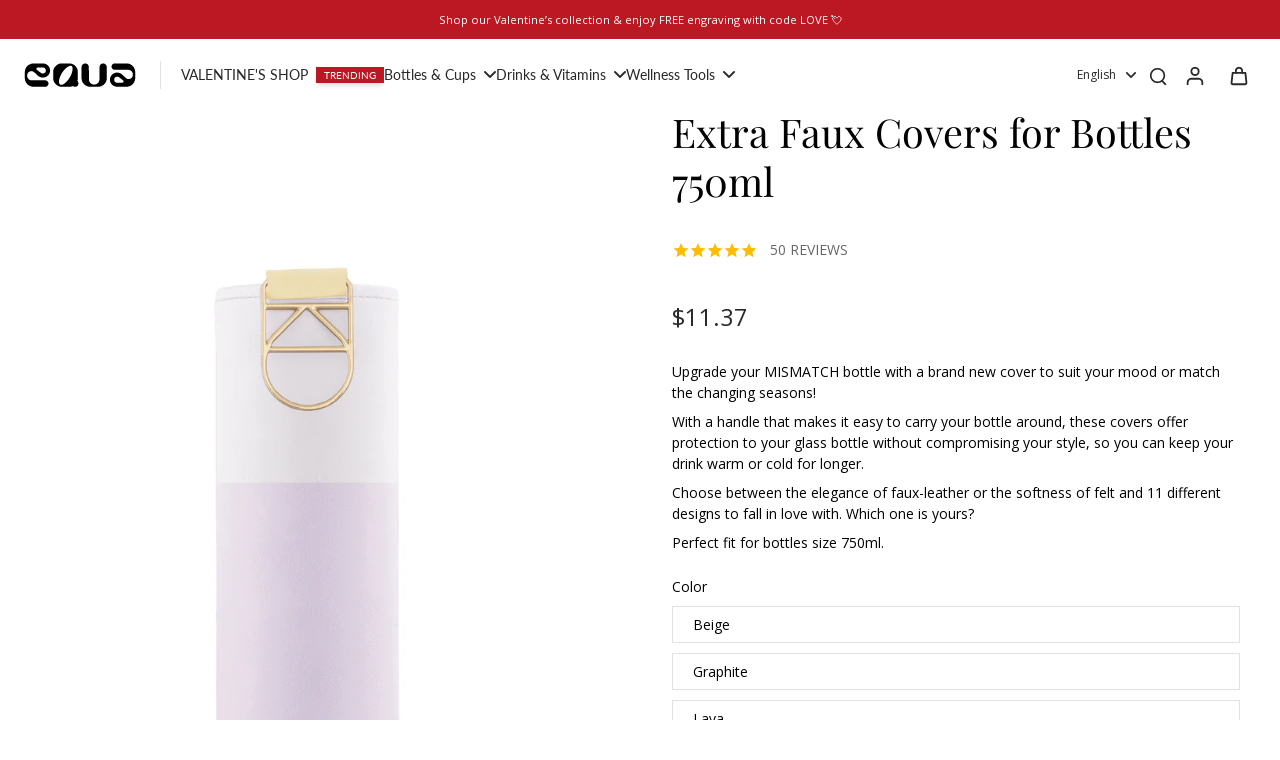

--- FILE ---
content_type: text/html; charset=utf-8
request_url: https://myequa.com/products/accessories-extra-bottle-covers?variant=39275653595245&section_id=sections--26378861314435__quick-view
body_size: 14689
content:
<div id="shopify-section-sections--26378861314435__quick-view" class="shopify-section shopify-section-group-aside-group section-product-info section-quick-view"><style data-shopify>
  .button--quickview.button-solid, .button--quickview.button-disable-effect,
  .button--quickview.button-solid:before {--colors-line-and-border: var(--colors-button);}
  .title-size--sections--26378861314435__quick-view {
    font-size: 1.485rem;
  }
  .dark .button--quickview.button-solid, .dark .button--quickview.button-disable-effect,
  .dark .button--quickview.button-solid:before {--colors-line-and-border: var(--colors-button);}
  @media (min-width: 768px) {
    .title-size--sections--26378861314435__quick-view {
      font-size: 2.475rem;
    }
  }
</style>

<div 
  id="QuickView"
  x-show="$store.xQuickView.show" 
  :class="{ 'overflow-hidden padding-scrollbar': $store.xPopup.open }" 
  x-cloak 
  class="quick_view flex items-end md:items-center fixed top-0 left-0 right-0 bottom-0 z-[60]"
  @keydown.escape="$store.xQuickView.removeFocusQuickView('QuickViewButton'); $store.xQuickView.close()"
  @init-run.window="$store.xQuickView.addListener()"
  @click="$store.xQuickView.clickInsideQuickView($event)"
  x-init="if ( window.location.search.includes('_quick-view') == false ) document.querySelector('.main-container').appendChild($el.parentNode)"
>
  <div class="x-overlay absolute top-0 left-0 right-0 bottom-0 bg-[#acacac] bg-opacity-30"></div>
  <div 
    role="dialog"
    aria-label="Quick view"
    aria-modal="true"
    x-show="$store.xQuickView.show"
    class="x-quickview-modal duration-400 x-pgw page-width w-full pl-0 pr-0 md:pl-5 md:pr-5 lg:pl-16 lg:pr-16 lg:ml-auto lg:mr-auto"
    x-transition:enter="transition-all ease-in-out duration-500"
    x-transition:enter-start="opacity-0 transform translate-y-1/3"
    x-transition:enter-end="opacity-100 transform translate-y-0"
    x-transition:leave="transition-all ease-in-out duration-500"
    x-transition:leave-end="opacity-0 transform translate-y-1/3"
  >
    <div class="x-container-quickview-body pt-12 pb-5 lg:pt-8 lg:pb-8 2xl:pb-12 2xl:pt-12 relative bg-[rgba(var(--background-color),1)] md:h-auto" 
      @click.away="$store.xQuickView.close()"
      @click="$store.xQuickView.clickInsideContentQuickView($event)"
      x-intersect.full="$store.xQuickView.focusQuickView('QuickView', 'QuickViewClose')"
    >
      <button id="QuickViewClose" class="absolute group-close-btn cursor-pointer top-2 right-2 rtl:right-auto rtl:left-2 icon-close-container w-fit z-10 bg-[rgb(var(--colors-line-and-border))] rounded-full" @click.prevent="$store.xQuickView.close()">
        <svg class="icon-close-animation" width="100%" height="100%" viewBox="0 0 24 24" fill="none" xmlns="http://www.w3.org/2000/svg" style="fill: none;">
        <path fill="currentColor" fill-rule="evenodd" clip-rule="evenodd" d="M3.29289 3.29289C3.68342 2.90237 4.31658 2.90237 4.70711 3.29289L12 10.5858L19.2929 3.29289C19.6834 2.90237 20.3166 2.90237 20.7071 3.29289C21.0976 3.68342 21.0976 4.31658 20.7071 4.70711L13.4142 12L20.7071 19.2929C21.0976 19.6834 21.0976 20.3166 20.7071 20.7071C20.3166 21.0976 19.6834 21.0976 19.2929 20.7071L12 13.4142L4.70711 20.7071C4.31658 21.0976 3.68342 21.0976 3.29289 20.7071C2.90237 20.3166 2.90237 19.6834 3.29289 19.2929L10.5858 12L3.29289 4.70711C2.90237 4.31658 2.90237 3.68342 3.29289 3.29289Z"/>
      </svg>

      </button>
      <div class="x-container-quickview-content pt-2 md:pt-0 md:pl-6 md:pr-6 overflow-y-auto overflow-x-hidden scrollbar-body max-h-[calc(88vh-96px)] md:max-h-[85vh] 2xl:max-h-[77vh]">
        <div x-show="$store.xQuickView.loading" class="x-container-quickview-placeholder flex gap-x-[4%] flex-wrap animate-Xpulse flex-row-reverse">
          <div class="w-full md:w-[48%] bg-slate-200 mb-5 pb-[75%]"></div>
          <div class="w-full md:w-[48%]">
            
              <p class="mb-2 h-4 w-10 bg-slate-200"></p>
            
            <p class="mb-5 h-5 w-3/4 bg-slate-200"></p><div class="h-5 bg-slate-200 w-1/3 mb-5 rounded"></div><div class="h-5 bg-slate-200 w-20 mb-5 rounded"></div><div class="h-7 bg-slate-200 w-full mb-5 rounded"></div><div class="h-7 bg-slate-200 w-2/3 mb-5 rounded"></div><div class="h-7 bg-slate-200 w-1/3 mb-5 rounded"></div><div class="h-10 bg-slate-200 w-full mb-5 rounded"></div><div class="h-9 bg-slate-200 w-full mb-5 rounded"></div></div>
        </div>
        <div id="quickview-product-content" class="quick-view" x-show="!$store.xQuickView.loading">

<script>
  if (g_product.tags.includes('no-search')) location.href = Shopify.routes.root;
</script>

<style>
  .product_subtitle { color: #888; }
</style>

<style data-shopify>
  .custom-html ul {
    list-style: disc;
  }
</style>




<div 
  id="x-product-template-3970505965677-sections--26378861314435__quick-view"
  class="x-product-sections--26378861314435__quick-view preload-image w-full relative content-sections--26378861314435__quick-view"
  x-data="{ showStickyATC: false, readySticky: false }"
  x-intersect.once='$store.xProductRecently.setProduct("3970505965677")'
>
  <div
    class="ltr flex relative flex-wrap x-pgw page-width flex-row-reverse rtl:flex-row pb-[px] pt-[px] md:pb-[px] md:pt-[px]"
    
      x-intersect.once='$store.xCustomerEvent.fire("product_viewed_custom", $el)'
      x-customer-event-data="{
    &quot;product&quot;: {
      &quot;id&quot;: 3970505965677,
      &quot;selected_variant_id&quot;: 39275653595245,
      &quot;has_only_default_variant&quot;: false,
      &quot;title&quot;: &quot;Extra Faux Covers for Bottles 750ml&quot;,
      &quot;variant_title&quot;: &quot;Lila&quot;,
      &quot;sku&quot;: &quot;MMO VL LI&quot;,
      &quot;currencyCode&quot;: &quot;EUR&quot;,
      &quot;price&quot;: 950,
      &quot;vendor&quot;: &quot;EQUA - Sustainable Water Bottles&quot;,
      &quot;category&quot;: &quot;&quot;
    }
  }"
    
  ><div class="product-media-container w-full relative quick-view:md:pb-0 quick-view:md:w-[45%] md:w-1/2 pb-7 md:pb-0 quick-view:md:pl-6 quick-view:md:pr-0 rtl:quick-view:md:pr-6 rtl:quick-view:md:pl-0"
      >
        

<style data-shopify>
.transition-fade .x-splide-slide.is-active .image-detail,
.transition-fade .x-splide-slide:first-child .image-detail, 
.transition-fade .x-splide-slide.is-next .image-detail {
  display: block;
}
.transition-fade .x-splide-slide .image-detail {
  display: none;
}
</style>

<div class="hidden">
    <img src="//myequa.com/cdn/shop/products/equa-mm-cover-lava.jpg?v=1582640364&amp;width=1780" alt="Lava" srcset="//myequa.com/cdn/shop/products/equa-mm-cover-lava.jpg?v=1582640364&amp;width=375 375w, //myequa.com/cdn/shop/products/equa-mm-cover-lava.jpg?v=1582640364&amp;width=450 450w, //myequa.com/cdn/shop/products/equa-mm-cover-lava.jpg?v=1582640364&amp;width=750 750w, //myequa.com/cdn/shop/products/equa-mm-cover-lava.jpg?v=1582640364&amp;width=900 900w, //myequa.com/cdn/shop/products/equa-mm-cover-lava.jpg?v=1582640364&amp;width=1100 1100w, //myequa.com/cdn/shop/products/equa-mm-cover-lava.jpg?v=1582640364&amp;width=1500 1500w, //myequa.com/cdn/shop/products/equa-mm-cover-lava.jpg?v=1582640364&amp;width=1780 1780w" width="1780" height="2373" loading="eager" sizes="50vw">
  </div><div
  id="product-media-sections--26378861314435__quick-view"
  class="sticky top-[calc(var(--height-header)+5rem)] quick-view:top-0"
  x-data='xProductMedia({
    "section_id": "sections--26378861314435__quick-view",
    "thumbnail_direction": "horizontal",
    "video_autoplay": true,
    "video_loop": false
  })'
  
>
  <a href="#ProductInfo-sections--26378861314435__quick-view" class="skip-to-content not-icon absolute -z-10 mt-0.5 ml-0.5 hidden lg:block button button-solid pt-2.5 pb-2.5 pl-6 pr-6 lg:pt-3 lg:pb-3 leading-normal justify-center cursor-pointer focus-visible:z-20">
    Skip to product information
  </a>
  <div class="splide-image flex flex-col-reverse">
    <div
      id="x-product-thumbnail-sections--26378861314435__quick-view"
      class="select-none duration-150 overflow-auto hide-scrollbar scroll-smooth hidden md:block mt-2"
      x-ref="thumbnail"
      :class="thumbnailGrabbingClass"
      x-on:mousedown="thumbnailHandleMouseDown($event)"
      x-on:mousemove="thumbnailHandleMouseMove($event)"
      x-on:mouseleave="thumbnailHandleMouseLeave()"
      x-on:mouseup="thumbnailHandleMouseUp()"
    >
      <div class="flex flex-1 max-w-full gap-x-2 gap-y-1.5 w-fit">
        
          
            
            
              
              <div 
                id="x-thumbnail-sections--26378861314435__quick-view-20235016994925"
                
                data-media-id="sections--26378861314435__quick-view-20235016994925"
                class="x-thumbnail media-thumbnail x-thumbnail-sections--26378861314435__quick-view-20235016994925 relative select-none opacity-30 min-w-[50px] md:min-w-[65px] lg:min-w-[85px]"
              >
                <button class="relative block w-full h-full pb-[100%]" aria-label="image-thumbnai">
                  
                  <img
                    src="//myequa.com/cdn/shop/products/equa-mismatch-lila-750ml_1.jpg?v=1615891949&width=150"
                    alt="Lila"
                    loading="eager"
                    width="2130"
                    height="2840"
                    class="animate-Xpulse skeleton-image w-full object-cover absolute h-full select-none pointer-events-none animation-zoom-image"
                    onload='this.classList.remove("animate-Xpulse", "skeleton-image");'
                  >
                  
</button>
              </div>
            
          
          
            
            
              <div 
                id="x-thumbnail-sections--26378861314435__quick-view-6508761022573"
                
                data-media-id="sections--26378861314435__quick-view-6508761022573"
                class="x-thumbnail media-thumbnail x-thumbnail-sections--26378861314435__quick-view-6508761022573 featured-image relative select-none opacity-30 min-w-[50px] md:min-w-[65px] lg:min-w-[85px]"
              >
                <button class="relative block w-full h-full pb-[100%]" aria-label="image-thumbnai">
                  
                  <img
                    src="//myequa.com/cdn/shop/products/equa-mm-cover-lava.jpg?v=1582640364&width=150"
                    alt="Lava"
                    loading="eager"
                    width="2130"
                    height="2840"
                    class="animate-Xpulse skeleton-image w-full object-cover absolute h-full select-none pointer-events-none"
                    onload='this.classList.remove("animate-Xpulse", "skeleton-image");'
                  >
                  
</button>
              </div>
            
          
            
            
              <div 
                id="x-thumbnail-sections--26378861314435__quick-view-6508760957037"
                
                data-media-id="sections--26378861314435__quick-view-6508760957037"
                class="x-thumbnail media-thumbnail x-thumbnail-sections--26378861314435__quick-view-6508760957037 relative select-none opacity-30 min-w-[50px] md:min-w-[65px] lg:min-w-[85px]"
              >
                <button class="relative block w-full h-full pb-[100%]" aria-label="image-thumbnai">
                  
                  <img
                    src="//myequa.com/cdn/shop/products/equa-mm-cover-graphite.jpg?v=1582640364&width=150"
                    alt="Graphite"
                    loading="eager"
                    width="2130"
                    height="2840"
                    class="animate-Xpulse skeleton-image w-full object-cover absolute h-full select-none pointer-events-none"
                    onload='this.classList.remove("animate-Xpulse", "skeleton-image");'
                  >
                  
</button>
              </div>
            
          
            
            
              <div 
                id="x-thumbnail-sections--26378861314435__quick-view-6508760760429"
                
                data-media-id="sections--26378861314435__quick-view-6508760760429"
                class="x-thumbnail media-thumbnail x-thumbnail-sections--26378861314435__quick-view-6508760760429 relative select-none opacity-30 min-w-[50px] md:min-w-[65px] lg:min-w-[85px]"
              >
                <button class="relative block w-full h-full pb-[100%]" aria-label="image-thumbnai">
                  
                  <img
                    src="//myequa.com/cdn/shop/products/equa-mm-cover-beige.jpg?v=1582640364&width=150"
                    alt="Beige"
                    loading="eager"
                    width="2130"
                    height="2840"
                    class="animate-Xpulse skeleton-image w-full object-cover absolute h-full select-none pointer-events-none"
                    onload='this.classList.remove("animate-Xpulse", "skeleton-image");'
                  >
                  
</button>
              </div>
            
          
            
            
          
            
            
              <div 
                id="x-thumbnail-sections--26378861314435__quick-view-20203872780397"
                
                data-media-id="sections--26378861314435__quick-view-20203872780397"
                class="x-thumbnail media-thumbnail x-thumbnail-sections--26378861314435__quick-view-20203872780397 relative select-none opacity-30 min-w-[50px] md:min-w-[65px] lg:min-w-[85px]"
              >
                <button class="relative block w-full h-full pb-[100%]" aria-label="image-thumbnai">
                  
                  <img
                    src="//myequa.com/cdn/shop/products/equa-water-bottle-insulated-protection-faux-cover.jpg?v=1614762434&width=150"
                    alt=""
                    loading="eager"
                    width="600"
                    height="800"
                    class="animate-Xpulse skeleton-image w-full object-cover absolute h-full select-none pointer-events-none"
                    onload='this.classList.remove("animate-Xpulse", "skeleton-image");'
                  >
                  
</button>
              </div>
            
          
            
            
              <div 
                id="x-thumbnail-sections--26378861314435__quick-view-7895285694573"
                
                data-media-id="sections--26378861314435__quick-view-7895285694573"
                class="x-thumbnail media-thumbnail x-thumbnail-sections--26378861314435__quick-view-7895285694573 relative select-none opacity-30 min-w-[50px] md:min-w-[65px] lg:min-w-[85px]"
              >
                <button class="relative block w-full h-full pb-[100%]" aria-label="image-thumbnai">
                  
                  <img
                    src="//myequa.com/cdn/shop/products/equa-mismatch-choose-yourself-750ml-a.jpg?v=1601386878&width=150"
                    alt="Choose yourself"
                    loading="eager"
                    width="2130"
                    height="2840"
                    class="animate-Xpulse skeleton-image w-full object-cover absolute h-full select-none pointer-events-none"
                    onload='this.classList.remove("animate-Xpulse", "skeleton-image");'
                  >
                  
</button>
              </div>
            
          
            
            
              <div 
                id="x-thumbnail-sections--26378861314435__quick-view-7899639251053"
                
                data-media-id="sections--26378861314435__quick-view-7899639251053"
                class="x-thumbnail media-thumbnail x-thumbnail-sections--26378861314435__quick-view-7899639251053 relative select-none opacity-30 min-w-[50px] md:min-w-[65px] lg:min-w-[85px]"
              >
                <button class="relative block w-full h-full pb-[100%]" aria-label="image-thumbnai">
                  
                  <img
                    src="//myequa.com/cdn/shop/products/equa-mismatch-choose-yourself-750ml-a_f92d69e6-8b5f-4ce4-9ca0-4d068912ef48.jpg?v=1601466064&width=150"
                    alt=""
                    loading="eager"
                    width="2130"
                    height="2840"
                    class="animate-Xpulse skeleton-image w-full object-cover absolute h-full select-none pointer-events-none"
                    onload='this.classList.remove("animate-Xpulse", "skeleton-image");'
                  >
                  
</button>
              </div>
            
          
            
            
              <div 
                id="x-thumbnail-sections--26378861314435__quick-view-6508760989805"
                
                data-media-id="sections--26378861314435__quick-view-6508760989805"
                class="x-thumbnail media-thumbnail x-thumbnail-sections--26378861314435__quick-view-6508760989805 relative select-none opacity-30 min-w-[50px] md:min-w-[65px] lg:min-w-[85px]"
              >
                <button class="relative block w-full h-full pb-[100%]" aria-label="image-thumbnai">
                  
                  <img
                    src="//myequa.com/cdn/shop/products/equa-mm-cover-heavens.jpg?v=1582640364&width=150"
                    alt=""
                    loading="eager"
                    width="2130"
                    height="2840"
                    class="animate-Xpulse skeleton-image w-full object-cover absolute h-full select-none pointer-events-none"
                    onload='this.classList.remove("animate-Xpulse", "skeleton-image");'
                  >
                  
</button>
              </div>
            
          
            
            
              <div 
                id="x-thumbnail-sections--26378861314435__quick-view-6508760891501"
                
                data-media-id="sections--26378861314435__quick-view-6508760891501"
                class="x-thumbnail media-thumbnail x-thumbnail-sections--26378861314435__quick-view-6508760891501 relative select-none opacity-30 min-w-[50px] md:min-w-[65px] lg:min-w-[85px]"
              >
                <button class="relative block w-full h-full pb-[100%]" aria-label="image-thumbnai">
                  
                  <img
                    src="//myequa.com/cdn/shop/products/equa-mm-cover-essence.jpg?v=1582640364&width=150"
                    alt=""
                    loading="eager"
                    width="2130"
                    height="2840"
                    class="animate-Xpulse skeleton-image w-full object-cover absolute h-full select-none pointer-events-none"
                    onload='this.classList.remove("animate-Xpulse", "skeleton-image");'
                  >
                  
</button>
              </div>
            
          
            
            
              <div 
                id="x-thumbnail-sections--26378861314435__quick-view-20928365756525"
                
                data-media-id="sections--26378861314435__quick-view-20928365756525"
                class="x-thumbnail media-thumbnail x-thumbnail-sections--26378861314435__quick-view-20928365756525 relative select-none opacity-30 min-w-[50px] md:min-w-[65px] lg:min-w-[85px]"
              >
                <button class="relative block w-full h-full pb-[100%]" aria-label="image-thumbnai">
                  
                  <img
                    src="//myequa.com/cdn/shop/products/equa-puffy-black-cover_1.jpg?v=1638793379&width=150"
                    alt="Puffy Black"
                    loading="eager"
                    width="600"
                    height="800"
                    class="animate-Xpulse skeleton-image w-full object-cover absolute h-full select-none pointer-events-none"
                    onload='this.classList.remove("animate-Xpulse", "skeleton-image");'
                  >
                  
</button>
              </div>
            
          
            
            
              <div 
                id="x-thumbnail-sections--26378861314435__quick-view-20928365789293"
                
                data-media-id="sections--26378861314435__quick-view-20928365789293"
                class="x-thumbnail media-thumbnail x-thumbnail-sections--26378861314435__quick-view-20928365789293 relative select-none opacity-30 min-w-[50px] md:min-w-[65px] lg:min-w-[85px]"
              >
                <button class="relative block w-full h-full pb-[100%]" aria-label="image-thumbnai">
                  
                  <img
                    src="//myequa.com/cdn/shop/products/equa-puffy-cream-cover_1.jpg?v=1638793380&width=150"
                    alt="Puffy Cream"
                    loading="eager"
                    width="600"
                    height="800"
                    class="animate-Xpulse skeleton-image w-full object-cover absolute h-full select-none pointer-events-none"
                    onload='this.classList.remove("animate-Xpulse", "skeleton-image");'
                  >
                  
</button>
              </div>
            
          
            
            
              <div 
                id="x-thumbnail-sections--26378861314435__quick-view-68634695795075"
                
                data-media-id="sections--26378861314435__quick-view-68634695795075"
                class="x-thumbnail media-thumbnail x-thumbnail-sections--26378861314435__quick-view-68634695795075 relative select-none opacity-30 min-w-[50px] md:min-w-[65px] lg:min-w-[85px]"
              >
                <button class="relative block w-full h-full pb-[100%]" aria-label="image-thumbnai">
                  
                  <img
                    src="//myequa.com/cdn/shop/files/equa-dove-cover.jpg?v=1765530461&width=150"
                    alt=""
                    loading="eager"
                    width="900"
                    height="1200"
                    class="animate-Xpulse skeleton-image w-full object-cover absolute h-full select-none pointer-events-none"
                    onload='this.classList.remove("animate-Xpulse", "skeleton-image");'
                  >
                  
</button>
              </div>
            
          
        
      </div>
    </div>
    <div
      id="x-product-sections--26378861314435__quick-view"
      class="x-splide transition-fade disable-effect-hover flex-1 group splide swiper-product overflow-hidden visible w-full"
      x-intersect.once='$store.xSplide.load($el, {
        "pagination": false,
        "perPage": 1,
        "perMove": 1,
        "gap": 20,
          "rewind": true,
          "type": "fade",
        "noDrag": "model-viewer",
        
          "thumbs": "x-product-thumbnail-sections--26378861314435__quick-view",
          "thumbs_direction": "horizontal",
        
        "events": [
          {
            "event": "ready",
            "callback": () => {
              document.dispatchEvent(new CustomEvent("eurus:media-gallery-ready:sections--26378861314435__quick-view"));
            }
          },
          {
            "event": "move",
            "callback": () => {
              const splideEl = document.getElementById("x-product-sections--26378861314435__quick-view");
              const externalVideos = splideEl.getElementsByClassName("external-video");
              /** prevent instersect trigger */
              if (externalVideos.length) {
                for (let i = 0; i < externalVideos.length; i++) {
                  externalVideos[i].classList.add("hidden");
                }
              }
            }
          },
          {
            "event": "visible",
            "callback": () => {
              const splideEl = document.getElementById("x-product-sections--26378861314435__quick-view");
              const externalVideos = splideEl.getElementsByClassName("external-video");
              /** back to normal */
              if (externalVideos.length) {
                for (let i = 0; i < externalVideos.length; i++) {
                  externalVideos[i].classList.remove("hidden");
                  requestAnimationFrame(() => {
                    if (!externalVideos[i].parentElement.getBoundingClientRect().height) {
                      externalVideos[i].classList.add("hidden");
                    }
                  });
                }
              }
            }
          }
        ]
      })'
    >
      <div class="splide__track">
        <div class="x-badges-container pointer-events-none z-10 text-sm x-badges-product-detail empty:h-0 empty:min-h-0 empty:mb-0 min-h-[45px] absolute w-full h-full items-center flex-wrap gap-x-1 gap-y-2 md:gap-y-4 mb-5"></div>
        <div id="media_product-sections--26378861314435__quick-view" class="splide__list flex">
          

              
              


    <div 
      
        tabindex="-1"
        
      
      x-data="{ isHoverImage: false, hasPointer: window.matchMedia('(pointer: fine)').matches ? true : false }"
      data-media-id="sections--26378861314435__quick-view-20235016994925"
      data-type="image" 
      data-id="image" 
      data-host="image"
      aria-label="zoom-image" 
      index="0" 
      class="20235016994925-sections--26378861314435__quick-view splide__slide x-splide-slide media-slide w-full cursor-grab">      
      <button
        
        aria-label="Image zoom"
        class="block w-full relative overflow-hidden animate-Xpulse skeleton-image">
        
        <img
          srcset="//myequa.com/cdn/shop/products/equa-mismatch-lila-750ml_1.jpg?v=1615891949&width=375 375w,
            //myequa.com/cdn/shop/products/equa-mismatch-lila-750ml_1.jpg?v=1615891949&width=450 450w,
            //myequa.com/cdn/shop/products/equa-mismatch-lila-750ml_1.jpg?v=1615891949&width=750 750w,
            //myequa.com/cdn/shop/products/equa-mismatch-lila-750ml_1.jpg?v=1615891949&width=900 900w,
            //myequa.com/cdn/shop/products/equa-mismatch-lila-750ml_1.jpg?v=1615891949&width=1100 1100w,
            //myequa.com/cdn/shop/products/equa-mismatch-lila-750ml_1.jpg?v=1615891949&width=1500 1500w,
            //myequa.com/cdn/shop/products/equa-mismatch-lila-750ml_1.jpg?v=1615891949&width=1780 1780w,
            //myequa.com/cdn/shop/products/equa-mismatch-lila-750ml_1.jpg?v=1615891949 2130w"
          src="//myequa.com/cdn/shop/products/equa-mismatch-lila-750ml_1.jpg?v=1615891949&width=1780"
          alt="Lila"
          sizes="(min-width: 1400px) 700px, (min-width: 767px)  50vw, 100vw"
          loading="eager" fetchpriority="high" decoding="sync"
          onload="this.closest('.skeleton-image')?.classList.remove('animate-Xpulse', 'skeleton-image');"
          width="2130"
          
          height="2840"
          class="image-detail cursor-default animate_transition_slide__image duration-300 w-full h-full"
          x-intersect.once="$el.classList.add('active')"
        >
        
        
      </button>
    </div>
  

            
            
              


    <div 
      
        tabindex="-1"
        
      
      x-data="{ isHoverImage: false, hasPointer: window.matchMedia('(pointer: fine)').matches ? true : false }"
      data-media-id="sections--26378861314435__quick-view-6508761022573"
      data-type="image" 
      data-id="image" 
      data-host="image"
      aria-label="zoom-image" 
      index="1" 
      class="6508761022573-sections--26378861314435__quick-view splide__slide x-splide-slide featured-image media-slide w-full cursor-grab">      
      <button
        
        aria-label="Image zoom"
        class="block w-full relative overflow-hidden animate-Xpulse skeleton-image">
        
        <img
          srcset="//myequa.com/cdn/shop/products/equa-mm-cover-lava.jpg?v=1582640364&width=375 375w,
            //myequa.com/cdn/shop/products/equa-mm-cover-lava.jpg?v=1582640364&width=450 450w,
            //myequa.com/cdn/shop/products/equa-mm-cover-lava.jpg?v=1582640364&width=750 750w,
            //myequa.com/cdn/shop/products/equa-mm-cover-lava.jpg?v=1582640364&width=900 900w,
            //myequa.com/cdn/shop/products/equa-mm-cover-lava.jpg?v=1582640364&width=1100 1100w,
            //myequa.com/cdn/shop/products/equa-mm-cover-lava.jpg?v=1582640364&width=1500 1500w,
            //myequa.com/cdn/shop/products/equa-mm-cover-lava.jpg?v=1582640364&width=1780 1780w,
            //myequa.com/cdn/shop/products/equa-mm-cover-lava.jpg?v=1582640364 2130w"
          src="//myequa.com/cdn/shop/products/equa-mm-cover-lava.jpg?v=1582640364&width=1780"
          alt="Lava"
          sizes="(min-width: 1400px) 700px, (min-width: 767px)  50vw, 100vw"
          loading="lazy"
          onload="this.closest('.skeleton-image')?.classList.remove('animate-Xpulse', 'skeleton-image');"
          width="2130"
          
          height="2840"
          class="image-detail cursor-default animate_transition_slide__image duration-300 w-full h-full"
          x-intersect.once="$el.classList.add('active')"
        >
        
        
      </button>
    </div>
  

            
              


    <div 
      
        tabindex="-1"
        
      
      x-data="{ isHoverImage: false, hasPointer: window.matchMedia('(pointer: fine)').matches ? true : false }"
      data-media-id="sections--26378861314435__quick-view-6508760957037"
      data-type="image" 
      data-id="image" 
      data-host="image"
      aria-label="zoom-image" 
      index="2" 
      class="6508760957037-sections--26378861314435__quick-view splide__slide x-splide-slide media-slide w-full cursor-grab">      
      <button
        
        aria-label="Image zoom"
        class="block w-full relative overflow-hidden animate-Xpulse skeleton-image">
        
        <img
          srcset="//myequa.com/cdn/shop/products/equa-mm-cover-graphite.jpg?v=1582640364&width=375 375w,
            //myequa.com/cdn/shop/products/equa-mm-cover-graphite.jpg?v=1582640364&width=450 450w,
            //myequa.com/cdn/shop/products/equa-mm-cover-graphite.jpg?v=1582640364&width=750 750w,
            //myequa.com/cdn/shop/products/equa-mm-cover-graphite.jpg?v=1582640364&width=900 900w,
            //myequa.com/cdn/shop/products/equa-mm-cover-graphite.jpg?v=1582640364&width=1100 1100w,
            //myequa.com/cdn/shop/products/equa-mm-cover-graphite.jpg?v=1582640364&width=1500 1500w,
            //myequa.com/cdn/shop/products/equa-mm-cover-graphite.jpg?v=1582640364&width=1780 1780w,
            //myequa.com/cdn/shop/products/equa-mm-cover-graphite.jpg?v=1582640364 2130w"
          src="//myequa.com/cdn/shop/products/equa-mm-cover-graphite.jpg?v=1582640364&width=1780"
          alt="Graphite"
          sizes="(min-width: 1400px) 700px, (min-width: 767px)  50vw, 100vw"
          loading="lazy"
          onload="this.closest('.skeleton-image')?.classList.remove('animate-Xpulse', 'skeleton-image');"
          width="2130"
          
          height="2840"
          class="image-detail cursor-default animate_transition_slide__image duration-300 w-full h-full"
          x-intersect.once="$el.classList.add('active')"
        >
        
        
      </button>
    </div>
  

            
              


    <div 
      
        tabindex="-1"
        
      
      x-data="{ isHoverImage: false, hasPointer: window.matchMedia('(pointer: fine)').matches ? true : false }"
      data-media-id="sections--26378861314435__quick-view-6508760760429"
      data-type="image" 
      data-id="image" 
      data-host="image"
      aria-label="zoom-image" 
      index="3" 
      class="6508760760429-sections--26378861314435__quick-view splide__slide x-splide-slide media-slide w-full cursor-grab">      
      <button
        
        aria-label="Image zoom"
        class="block w-full relative overflow-hidden animate-Xpulse skeleton-image">
        
        <img
          srcset="//myequa.com/cdn/shop/products/equa-mm-cover-beige.jpg?v=1582640364&width=375 375w,
            //myequa.com/cdn/shop/products/equa-mm-cover-beige.jpg?v=1582640364&width=450 450w,
            //myequa.com/cdn/shop/products/equa-mm-cover-beige.jpg?v=1582640364&width=750 750w,
            //myequa.com/cdn/shop/products/equa-mm-cover-beige.jpg?v=1582640364&width=900 900w,
            //myequa.com/cdn/shop/products/equa-mm-cover-beige.jpg?v=1582640364&width=1100 1100w,
            //myequa.com/cdn/shop/products/equa-mm-cover-beige.jpg?v=1582640364&width=1500 1500w,
            //myequa.com/cdn/shop/products/equa-mm-cover-beige.jpg?v=1582640364&width=1780 1780w,
            //myequa.com/cdn/shop/products/equa-mm-cover-beige.jpg?v=1582640364 2130w"
          src="//myequa.com/cdn/shop/products/equa-mm-cover-beige.jpg?v=1582640364&width=1780"
          alt="Beige"
          sizes="(min-width: 1400px) 700px, (min-width: 767px)  50vw, 100vw"
          loading="lazy"
          onload="this.closest('.skeleton-image')?.classList.remove('animate-Xpulse', 'skeleton-image');"
          width="2130"
          
          height="2840"
          class="image-detail cursor-default animate_transition_slide__image duration-300 w-full h-full"
          x-intersect.once="$el.classList.add('active')"
        >
        
        
      </button>
    </div>
  

            
              
            
              


    <div 
      
        tabindex="-1"
        
      
      x-data="{ isHoverImage: false, hasPointer: window.matchMedia('(pointer: fine)').matches ? true : false }"
      data-media-id="sections--26378861314435__quick-view-20203872780397"
      data-type="image" 
      data-id="image" 
      data-host="image"
      aria-label="zoom-image" 
      index="4" 
      class="20203872780397-sections--26378861314435__quick-view splide__slide x-splide-slide media-slide w-full cursor-grab">      
      <button
        
        aria-label="Image zoom"
        class="block w-full relative overflow-hidden animate-Xpulse skeleton-image">
        
        <img
          srcset="//myequa.com/cdn/shop/products/equa-water-bottle-insulated-protection-faux-cover.jpg?v=1614762434&width=375 375w,
            //myequa.com/cdn/shop/products/equa-water-bottle-insulated-protection-faux-cover.jpg?v=1614762434&width=450 450w,
            //myequa.com/cdn/shop/products/equa-water-bottle-insulated-protection-faux-cover.jpg?v=1614762434&width=750 750w,
            //myequa.com/cdn/shop/products/equa-water-bottle-insulated-protection-faux-cover.jpg?v=1614762434&width=900 900w,
            //myequa.com/cdn/shop/products/equa-water-bottle-insulated-protection-faux-cover.jpg?v=1614762434&width=1100 1100w,
            //myequa.com/cdn/shop/products/equa-water-bottle-insulated-protection-faux-cover.jpg?v=1614762434&width=1500 1500w,
            //myequa.com/cdn/shop/products/equa-water-bottle-insulated-protection-faux-cover.jpg?v=1614762434&width=1780 1780w,
            //myequa.com/cdn/shop/products/equa-water-bottle-insulated-protection-faux-cover.jpg?v=1614762434 600w"
          src="//myequa.com/cdn/shop/products/equa-water-bottle-insulated-protection-faux-cover.jpg?v=1614762434&width=1780"
          alt=""
          sizes="(min-width: 1400px) 700px, (min-width: 767px)  50vw, 100vw"
          loading="lazy"
          onload="this.closest('.skeleton-image')?.classList.remove('animate-Xpulse', 'skeleton-image');"
          width="600"
          
          height="800"
          class="image-detail cursor-default animate_transition_slide__image duration-300 w-full h-full"
          x-intersect.once="$el.classList.add('active')"
        >
        
        
      </button>
    </div>
  

            
              


    <div 
      
        tabindex="-1"
        
      
      x-data="{ isHoverImage: false, hasPointer: window.matchMedia('(pointer: fine)').matches ? true : false }"
      data-media-id="sections--26378861314435__quick-view-7895285694573"
      data-type="image" 
      data-id="image" 
      data-host="image"
      aria-label="zoom-image" 
      index="5" 
      class="7895285694573-sections--26378861314435__quick-view splide__slide x-splide-slide media-slide w-full cursor-grab">      
      <button
        
        aria-label="Image zoom"
        class="block w-full relative overflow-hidden animate-Xpulse skeleton-image">
        
        <img
          srcset="//myequa.com/cdn/shop/products/equa-mismatch-choose-yourself-750ml-a.jpg?v=1601386878&width=375 375w,
            //myequa.com/cdn/shop/products/equa-mismatch-choose-yourself-750ml-a.jpg?v=1601386878&width=450 450w,
            //myequa.com/cdn/shop/products/equa-mismatch-choose-yourself-750ml-a.jpg?v=1601386878&width=750 750w,
            //myequa.com/cdn/shop/products/equa-mismatch-choose-yourself-750ml-a.jpg?v=1601386878&width=900 900w,
            //myequa.com/cdn/shop/products/equa-mismatch-choose-yourself-750ml-a.jpg?v=1601386878&width=1100 1100w,
            //myequa.com/cdn/shop/products/equa-mismatch-choose-yourself-750ml-a.jpg?v=1601386878&width=1500 1500w,
            //myequa.com/cdn/shop/products/equa-mismatch-choose-yourself-750ml-a.jpg?v=1601386878&width=1780 1780w,
            //myequa.com/cdn/shop/products/equa-mismatch-choose-yourself-750ml-a.jpg?v=1601386878 2130w"
          src="//myequa.com/cdn/shop/products/equa-mismatch-choose-yourself-750ml-a.jpg?v=1601386878&width=1780"
          alt="Choose yourself"
          sizes="(min-width: 1400px) 700px, (min-width: 767px)  50vw, 100vw"
          loading="lazy"
          onload="this.closest('.skeleton-image')?.classList.remove('animate-Xpulse', 'skeleton-image');"
          width="2130"
          
          height="2840"
          class="image-detail cursor-default animate_transition_slide__image duration-300 w-full h-full"
          x-intersect.once="$el.classList.add('active')"
        >
        
        
      </button>
    </div>
  

            
              


    <div 
      
        tabindex="-1"
        
      
      x-data="{ isHoverImage: false, hasPointer: window.matchMedia('(pointer: fine)').matches ? true : false }"
      data-media-id="sections--26378861314435__quick-view-7899639251053"
      data-type="image" 
      data-id="image" 
      data-host="image"
      aria-label="zoom-image" 
      index="6" 
      class="7899639251053-sections--26378861314435__quick-view splide__slide x-splide-slide media-slide w-full cursor-grab">      
      <button
        
        aria-label="Image zoom"
        class="block w-full relative overflow-hidden animate-Xpulse skeleton-image">
        
        <img
          srcset="//myequa.com/cdn/shop/products/equa-mismatch-choose-yourself-750ml-a_f92d69e6-8b5f-4ce4-9ca0-4d068912ef48.jpg?v=1601466064&width=375 375w,
            //myequa.com/cdn/shop/products/equa-mismatch-choose-yourself-750ml-a_f92d69e6-8b5f-4ce4-9ca0-4d068912ef48.jpg?v=1601466064&width=450 450w,
            //myequa.com/cdn/shop/products/equa-mismatch-choose-yourself-750ml-a_f92d69e6-8b5f-4ce4-9ca0-4d068912ef48.jpg?v=1601466064&width=750 750w,
            //myequa.com/cdn/shop/products/equa-mismatch-choose-yourself-750ml-a_f92d69e6-8b5f-4ce4-9ca0-4d068912ef48.jpg?v=1601466064&width=900 900w,
            //myequa.com/cdn/shop/products/equa-mismatch-choose-yourself-750ml-a_f92d69e6-8b5f-4ce4-9ca0-4d068912ef48.jpg?v=1601466064&width=1100 1100w,
            //myequa.com/cdn/shop/products/equa-mismatch-choose-yourself-750ml-a_f92d69e6-8b5f-4ce4-9ca0-4d068912ef48.jpg?v=1601466064&width=1500 1500w,
            //myequa.com/cdn/shop/products/equa-mismatch-choose-yourself-750ml-a_f92d69e6-8b5f-4ce4-9ca0-4d068912ef48.jpg?v=1601466064&width=1780 1780w,
            //myequa.com/cdn/shop/products/equa-mismatch-choose-yourself-750ml-a_f92d69e6-8b5f-4ce4-9ca0-4d068912ef48.jpg?v=1601466064 2130w"
          src="//myequa.com/cdn/shop/products/equa-mismatch-choose-yourself-750ml-a_f92d69e6-8b5f-4ce4-9ca0-4d068912ef48.jpg?v=1601466064&width=1780"
          alt=""
          sizes="(min-width: 1400px) 700px, (min-width: 767px)  50vw, 100vw"
          loading="lazy"
          onload="this.closest('.skeleton-image')?.classList.remove('animate-Xpulse', 'skeleton-image');"
          width="2130"
          
          height="2840"
          class="image-detail cursor-default animate_transition_slide__image duration-300 w-full h-full"
          x-intersect.once="$el.classList.add('active')"
        >
        
        
      </button>
    </div>
  

            
              


    <div 
      
        tabindex="-1"
        
      
      x-data="{ isHoverImage: false, hasPointer: window.matchMedia('(pointer: fine)').matches ? true : false }"
      data-media-id="sections--26378861314435__quick-view-6508760989805"
      data-type="image" 
      data-id="image" 
      data-host="image"
      aria-label="zoom-image" 
      index="7" 
      class="6508760989805-sections--26378861314435__quick-view splide__slide x-splide-slide media-slide w-full cursor-grab">      
      <button
        
        aria-label="Image zoom"
        class="block w-full relative overflow-hidden animate-Xpulse skeleton-image">
        
        <img
          srcset="//myequa.com/cdn/shop/products/equa-mm-cover-heavens.jpg?v=1582640364&width=375 375w,
            //myequa.com/cdn/shop/products/equa-mm-cover-heavens.jpg?v=1582640364&width=450 450w,
            //myequa.com/cdn/shop/products/equa-mm-cover-heavens.jpg?v=1582640364&width=750 750w,
            //myequa.com/cdn/shop/products/equa-mm-cover-heavens.jpg?v=1582640364&width=900 900w,
            //myequa.com/cdn/shop/products/equa-mm-cover-heavens.jpg?v=1582640364&width=1100 1100w,
            //myequa.com/cdn/shop/products/equa-mm-cover-heavens.jpg?v=1582640364&width=1500 1500w,
            //myequa.com/cdn/shop/products/equa-mm-cover-heavens.jpg?v=1582640364&width=1780 1780w,
            //myequa.com/cdn/shop/products/equa-mm-cover-heavens.jpg?v=1582640364 2130w"
          src="//myequa.com/cdn/shop/products/equa-mm-cover-heavens.jpg?v=1582640364&width=1780"
          alt=""
          sizes="(min-width: 1400px) 700px, (min-width: 767px)  50vw, 100vw"
          loading="lazy"
          onload="this.closest('.skeleton-image')?.classList.remove('animate-Xpulse', 'skeleton-image');"
          width="2130"
          
          height="2840"
          class="image-detail cursor-default animate_transition_slide__image duration-300 w-full h-full"
          x-intersect.once="$el.classList.add('active')"
        >
        
        
      </button>
    </div>
  

            
              


    <div 
      
        tabindex="-1"
        
      
      x-data="{ isHoverImage: false, hasPointer: window.matchMedia('(pointer: fine)').matches ? true : false }"
      data-media-id="sections--26378861314435__quick-view-6508760891501"
      data-type="image" 
      data-id="image" 
      data-host="image"
      aria-label="zoom-image" 
      index="8" 
      class="6508760891501-sections--26378861314435__quick-view splide__slide x-splide-slide media-slide w-full cursor-grab">      
      <button
        
        aria-label="Image zoom"
        class="block w-full relative overflow-hidden animate-Xpulse skeleton-image">
        
        <img
          srcset="//myequa.com/cdn/shop/products/equa-mm-cover-essence.jpg?v=1582640364&width=375 375w,
            //myequa.com/cdn/shop/products/equa-mm-cover-essence.jpg?v=1582640364&width=450 450w,
            //myequa.com/cdn/shop/products/equa-mm-cover-essence.jpg?v=1582640364&width=750 750w,
            //myequa.com/cdn/shop/products/equa-mm-cover-essence.jpg?v=1582640364&width=900 900w,
            //myequa.com/cdn/shop/products/equa-mm-cover-essence.jpg?v=1582640364&width=1100 1100w,
            //myequa.com/cdn/shop/products/equa-mm-cover-essence.jpg?v=1582640364&width=1500 1500w,
            //myequa.com/cdn/shop/products/equa-mm-cover-essence.jpg?v=1582640364&width=1780 1780w,
            //myequa.com/cdn/shop/products/equa-mm-cover-essence.jpg?v=1582640364 2130w"
          src="//myequa.com/cdn/shop/products/equa-mm-cover-essence.jpg?v=1582640364&width=1780"
          alt=""
          sizes="(min-width: 1400px) 700px, (min-width: 767px)  50vw, 100vw"
          loading="lazy"
          onload="this.closest('.skeleton-image')?.classList.remove('animate-Xpulse', 'skeleton-image');"
          width="2130"
          
          height="2840"
          class="image-detail cursor-default animate_transition_slide__image duration-300 w-full h-full"
          x-intersect.once="$el.classList.add('active')"
        >
        
        
      </button>
    </div>
  

            
              


    <div 
      
        tabindex="-1"
        
      
      x-data="{ isHoverImage: false, hasPointer: window.matchMedia('(pointer: fine)').matches ? true : false }"
      data-media-id="sections--26378861314435__quick-view-20928365756525"
      data-type="image" 
      data-id="image" 
      data-host="image"
      aria-label="zoom-image" 
      index="9" 
      class="20928365756525-sections--26378861314435__quick-view splide__slide x-splide-slide media-slide w-full cursor-grab">      
      <button
        
        aria-label="Image zoom"
        class="block w-full relative overflow-hidden animate-Xpulse skeleton-image">
        
        <img
          srcset="//myequa.com/cdn/shop/products/equa-puffy-black-cover_1.jpg?v=1638793379&width=375 375w,
            //myequa.com/cdn/shop/products/equa-puffy-black-cover_1.jpg?v=1638793379&width=450 450w,
            //myequa.com/cdn/shop/products/equa-puffy-black-cover_1.jpg?v=1638793379&width=750 750w,
            //myequa.com/cdn/shop/products/equa-puffy-black-cover_1.jpg?v=1638793379&width=900 900w,
            //myequa.com/cdn/shop/products/equa-puffy-black-cover_1.jpg?v=1638793379&width=1100 1100w,
            //myequa.com/cdn/shop/products/equa-puffy-black-cover_1.jpg?v=1638793379&width=1500 1500w,
            //myequa.com/cdn/shop/products/equa-puffy-black-cover_1.jpg?v=1638793379&width=1780 1780w,
            //myequa.com/cdn/shop/products/equa-puffy-black-cover_1.jpg?v=1638793379 600w"
          src="//myequa.com/cdn/shop/products/equa-puffy-black-cover_1.jpg?v=1638793379&width=1780"
          alt="Puffy Black"
          sizes="(min-width: 1400px) 700px, (min-width: 767px)  50vw, 100vw"
          loading="lazy"
          onload="this.closest('.skeleton-image')?.classList.remove('animate-Xpulse', 'skeleton-image');"
          width="600"
          
          height="800"
          class="image-detail cursor-default animate_transition_slide__image duration-300 w-full h-full"
          x-intersect.once="$el.classList.add('active')"
        >
        
        
      </button>
    </div>
  

            
              


    <div 
      
        tabindex="-1"
        
      
      x-data="{ isHoverImage: false, hasPointer: window.matchMedia('(pointer: fine)').matches ? true : false }"
      data-media-id="sections--26378861314435__quick-view-20928365789293"
      data-type="image" 
      data-id="image" 
      data-host="image"
      aria-label="zoom-image" 
      index="10" 
      class="20928365789293-sections--26378861314435__quick-view splide__slide x-splide-slide media-slide w-full cursor-grab">      
      <button
        
        aria-label="Image zoom"
        class="block w-full relative overflow-hidden animate-Xpulse skeleton-image">
        
        <img
          srcset="//myequa.com/cdn/shop/products/equa-puffy-cream-cover_1.jpg?v=1638793380&width=375 375w,
            //myequa.com/cdn/shop/products/equa-puffy-cream-cover_1.jpg?v=1638793380&width=450 450w,
            //myequa.com/cdn/shop/products/equa-puffy-cream-cover_1.jpg?v=1638793380&width=750 750w,
            //myequa.com/cdn/shop/products/equa-puffy-cream-cover_1.jpg?v=1638793380&width=900 900w,
            //myequa.com/cdn/shop/products/equa-puffy-cream-cover_1.jpg?v=1638793380&width=1100 1100w,
            //myequa.com/cdn/shop/products/equa-puffy-cream-cover_1.jpg?v=1638793380&width=1500 1500w,
            //myequa.com/cdn/shop/products/equa-puffy-cream-cover_1.jpg?v=1638793380&width=1780 1780w,
            //myequa.com/cdn/shop/products/equa-puffy-cream-cover_1.jpg?v=1638793380 600w"
          src="//myequa.com/cdn/shop/products/equa-puffy-cream-cover_1.jpg?v=1638793380&width=1780"
          alt="Puffy Cream"
          sizes="(min-width: 1400px) 700px, (min-width: 767px)  50vw, 100vw"
          loading="lazy"
          onload="this.closest('.skeleton-image')?.classList.remove('animate-Xpulse', 'skeleton-image');"
          width="600"
          
          height="800"
          class="image-detail cursor-default animate_transition_slide__image duration-300 w-full h-full"
          x-intersect.once="$el.classList.add('active')"
        >
        
        
      </button>
    </div>
  

            
              


    <div 
      
        tabindex="-1"
        
      
      x-data="{ isHoverImage: false, hasPointer: window.matchMedia('(pointer: fine)').matches ? true : false }"
      data-media-id="sections--26378861314435__quick-view-68634695795075"
      data-type="image" 
      data-id="image" 
      data-host="image"
      aria-label="zoom-image" 
      index="11" 
      class="68634695795075-sections--26378861314435__quick-view splide__slide x-splide-slide media-slide w-full cursor-grab">      
      <button
        
        aria-label="Image zoom"
        class="block w-full relative overflow-hidden animate-Xpulse skeleton-image">
        
        <img
          srcset="//myequa.com/cdn/shop/files/equa-dove-cover.jpg?v=1765530461&width=375 375w,
            //myequa.com/cdn/shop/files/equa-dove-cover.jpg?v=1765530461&width=450 450w,
            //myequa.com/cdn/shop/files/equa-dove-cover.jpg?v=1765530461&width=750 750w,
            //myequa.com/cdn/shop/files/equa-dove-cover.jpg?v=1765530461&width=900 900w,
            //myequa.com/cdn/shop/files/equa-dove-cover.jpg?v=1765530461&width=1100 1100w,
            //myequa.com/cdn/shop/files/equa-dove-cover.jpg?v=1765530461&width=1500 1500w,
            //myequa.com/cdn/shop/files/equa-dove-cover.jpg?v=1765530461&width=1780 1780w,
            //myequa.com/cdn/shop/files/equa-dove-cover.jpg?v=1765530461 900w"
          src="//myequa.com/cdn/shop/files/equa-dove-cover.jpg?v=1765530461&width=1780"
          alt=""
          sizes="(min-width: 1400px) 700px, (min-width: 767px)  50vw, 100vw"
          loading="lazy"
          onload="this.closest('.skeleton-image')?.classList.remove('animate-Xpulse', 'skeleton-image');"
          width="900"
          
          height="1200"
          class="image-detail cursor-default animate_transition_slide__image duration-300 w-full h-full"
          x-intersect.once="$el.classList.add('active')"
        >
        
        
      </button>
    </div>
  

            
          
        </div>
      </div>
      
        <div class="splide__arrows gap-3 md:gap-0 md:mb-2 mb-1 md:mt-4 mt-3 flex justify-center w-full items-center lg:mb-0 lg:mt-0 md:hidden pointer-events-none lg:block">
          <button class="splide__arrow button-arrow w-11 h-11 lg:top-1/2 lg:absolute lg:-mt-6 p-3 lg:left-0 rtl:lg:group-hover:left-4 lg:bottom-0 transition-all ease-in-out lg:opacity-0 lg:group-hover:opacity-100 lg:group-hover:translate-x-2 lg:-translate-x-full z-10 lg:group-hover:disabled:opacity-30 disabled:opacity-30 disabled:cursor-not-allowed pointer-events-auto items-center justify-center duration-200 splide__arrow--prev rounded-full border border-solid md:border-none" aria-label="Go to last slide">
            <span class="not-icon rounded-full hidden md:block"><svg style="fill: none" width="100%" height="100%" viewBox="0 0 24 24" fill="none" xmlns="http://www.w3.org/2000/svg" preserveAspectRatio="xMidYMid meet">
    
        <path fill-rule="evenodd" clip-rule="evenodd" d="M15.3783 21.9712L6.3173 12.9103C5.89423 12.4873 5.89423 11.8013 6.3173 11.3783L15.3783 2.3173C15.8013 1.89423 16.4873 1.89423 16.9103 2.3173C17.3334 2.74036 17.3334 3.42631 16.9103 3.84937L9.69873 11.0609C9.69873 11.0609 8.16661 12.0678 9.69869 13.2276L16.9103 20.4392C17.3334 20.8623 17.3334 21.5482 16.9103 21.9712C16.4873 22.3943 15.8013 22.3943 15.3783 21.9712Z" fill="currentColor"/>  
      
  </svg>
</span>
            <span class="block md:hidden"><svg style="fill: none" width="100%" height="100%" viewBox="0 0 24 24" fill="none" xmlns="http://www.w3.org/2000/svg" preserveAspectRatio="xMidYMid meet">
    
        <path fill-rule="evenodd" clip-rule="evenodd" d="M15.3783 21.9712L6.3173 12.9103C5.89423 12.4873 5.89423 11.8013 6.3173 11.3783L15.3783 2.3173C15.8013 1.89423 16.4873 1.89423 16.9103 2.3173C17.3334 2.74036 17.3334 3.42631 16.9103 3.84937L9.69873 11.0609C9.69873 11.0609 8.16661 12.0678 9.69869 13.2276L16.9103 20.4392C17.3334 20.8623 17.3334 21.5482 16.9103 21.9712C16.4873 22.3943 15.8013 22.3943 15.3783 21.9712Z" fill="currentColor"/>  
      
  </svg>
</span>
          </button>
          <button class="splide__arrow button-arrow w-11 h-11 lg:top-1/2 lg:absolute lg:-mt-6 p-3 lg:right-0 rtl:lg:group-hover:right-4 lg:bottom-0 transition-all ease-in-out lg:opacity-0 lg:group-hover:opacity-100 lg:group-hover:-translate-x-2 lg:translate-x-full z-10 lg:group-hover:disabled:opacity-30 disabled:opacity-30 disabled:cursor-not-allowed pointer-events-auto items-center justify-center duration-200 splide__arrow--next rounded-full border border-solid md:border-none" aria-label="Next slide">
            <span class="not-icon rounded-full hidden md:block"><svg style="fill: none" width="100%" height="100%" viewBox="0 0 24 24" fill="none" xmlns="http://www.w3.org/2000/svg" preserveAspectRatio="xMidYMid meet">
    
        <path fill-rule="evenodd" clip-rule="evenodd" d="M8.84937 2.3173L17.9103 11.3783C18.3334 11.8013 18.3334 12.4873 17.9103 12.9103L8.84937 21.9712C8.4263 22.3944 7.74038 22.3944 7.31731 21.9712C6.89424 21.5482 6.89424 20.8623 7.31731 20.4392L14.5289 13.2276C14.5289 13.2276 16.061 12.2208 14.529 11.061L7.3173 3.84937C6.89423 3.4263 6.89423 2.74036 7.3173 2.3173C7.74037 1.89423 8.4263 1.89423 8.84937 2.3173Z" fill="currentColor"/>          
    
  </svg>
</span>
            <span class="block md:hidden"><svg style="fill: none" width="100%" height="100%" viewBox="0 0 24 24" fill="none" xmlns="http://www.w3.org/2000/svg" preserveAspectRatio="xMidYMid meet">
    
        <path fill-rule="evenodd" clip-rule="evenodd" d="M8.84937 2.3173L17.9103 11.3783C18.3334 11.8013 18.3334 12.4873 17.9103 12.9103L8.84937 21.9712C8.4263 22.3944 7.74038 22.3944 7.31731 21.9712C6.89424 21.5482 6.89424 20.8623 7.31731 20.4392L14.5289 13.2276C14.5289 13.2276 16.061 12.2208 14.529 11.061L7.3173 3.84937C6.89423 3.4263 6.89423 2.74036 7.3173 2.3173C7.74037 1.89423 8.4263 1.89423 8.84937 2.3173Z" fill="currentColor"/>          
    
  </svg>
</span>
          </button>
        </div>
      
    </div>
    
    
  </div>
</div>
<script src="//myequa.com/cdn/shop/t/97/assets/product-media.js?v=178923250894042546431759319060" defer></script></div>
      
      <div 
        class="product-content-container w-full relative  quick-view:md:w-[55%] md:w-1/2 md:pl-0 md:pr-0 flex product-page:md:justify-end rtl:product-page:md:justify-start pt-3 md:pt-0 pb-0"tabindex="0"><div id="ProductInfo-sections--26378861314435__quick-view"
          class="parent-element  product-info w-full pb-1 max-w-[720px] sticky top-[calc(var(--height-header)+5rem)] lg:pr-0 md:pl-5 quick-view:md:pr-6 product-page:md:pr-12 rtl:product-page:md:pr-0 rtl:product-page:md:pl-12 product-page:lg:pr-[84px] rtl:product-page:lg:pr-0 rtl:product-page:lg:pl-[84px]"
        >
          <div class="flex gap-x-2.5 flex-wrap"><p class=" w-full mb-1 italic p-break-words">EQUA - Sustainable Water Bottles</p><div class="mb-3 w-full overflow-hidden" x-intersect.once="$el.querySelector('.anm-move-up')?.classList.add('active-anm-heading')">
                <h2 class="product-title h2 leading-tight title-size--sections--26378861314435__quick-view anm-move-up">Extra Faux Covers for Bottles 750ml</h2>
              </div><!-- Stamped - Begin badge -->
                            

                  <span class="stamped-product-reviews-badge" data-id="3970505965677" data-product-title="Extra Faux Covers for Bottles 750ml" data-product-type="Equa Accessories" style="display: block; min-height: 46px;"></span>
                  <style>
                    .stamped-product-reviews-badge {
                      display: block;
                      margin-bottom: 20px;
                      margin-top: 15px;
                      text-transform: uppercase;
                    }
                    
                    .stamped-product-reviews-badge .stamped-badge {
                      padding-bottom: 20px;
                      
                    }
                    
                    .stamped-product-reviews-badge .stamped-badge-caption {
                      padding-left: 10px;
                      color: #666;
                    }
                    i.stamped-fa-star {
                      color: #ffa168 !important;
                    }
                  </style>
                  
                  <!-- Stamped - End badge -->
                              

                  <div class="x-block-price mb-4 md:mb-6 w-full pricearea" ><style data-shopify>#price-sections--26378861314435__quick-view {
                        font-size: 1.55925rem;
                      }
                      @media (min-width: 768px) {
                        #price-sections--26378861314435__quick-view {
                          font-size: 1.7325rem;
                        }
                      }</style><div id="price-sections--26378861314435__quick-view" class="flex flex-wrap items-center  gap-4" role="status"><div class="main-product-price price leading-none">
  <div class="">
    <div class="target-price hidden">950</div>
    <div class="target-compare-at-price hidden"></div>
    
<p class="price ">
          <span><span class=money>9.50 EUR</span></span>
        </p><small class="text-[70%] hidden">
        <span class="hidden">Unit price</span>
        <span class="up price-item price-item--last">
          <span>

          </span>
          <span aria-hidden="true">/</span>
          <span class="hidden">&nbsp;per&nbsp;</span>
          <span>
          </span>
        </span>
      </small>
    
  </div>
  
</div><div class="relative min-w-[100px] min-h-[1em]">
                        <div x-intersect.once.margin.200px="$nextTick(() => { if ($el.innerHTML.trim() == '') $el.parentElement.classList.add('hidden') });" class="x-badges-container absolute left-0 top-1/2 -translate-y-1/2 z-10 text-sm x-badges-product-detail empty:h-0 empty:min-h-0 empty:mb-0 w-max items-center flex-wrap gap-x-1 gap-y-2 md:gap-y-4"></div>
                      </div>
                    </div>
                    <div class="shopify-payment-terms"><form method="post" action="/cart/add" id="product-form-installment-sections--26378861314435__quick-view" accept-charset="UTF-8" class="installment caption-large" enctype="multipart/form-data"><input type="hidden" name="form_type" value="product" /><input type="hidden" name="utf8" value="✓" /><input type="hidden" name="id" value="39275653595245">
                        
<input type="hidden" name="product-id" value="3970505965677" /><input type="hidden" name="section-id" value="sections--26378861314435__quick-view" /></form></div>
                  </div>

                  <div class="w-full x-block-badges mb-4 md:mb-5" id="x-badges-sections--26378861314435__quick-view" >
                    <div
                      class="x-badges-container text-sm x-badges-product-detail empty:h-0 empty:min-h-0 empty:mb-0 min-h-[45px] flex items-center flex-wrap gap-x-1 gap-y-2 md:gap-y-4"
                      x-intersect.once.margin.1200px='() => {
                        if ($store.xBadges) {
                          const container = document.querySelector("#x-badges-sections--26378861314435__quick-view");
                          $store.xBadges && $store.xBadges.load($el, (el) => {
                            if (!([...el.childNodes].some(n => n.nodeType === 1 && n.tagName === "DIV"))) {
                              el.classList.remove("min-h-[45px]");
                              container.classList.remove("mb-4", "md:mb-5");
                            };
                            el.removeAttribute("x-intersect.once.margin.1200px");
                            container.innerHTML = el.outerHTML;
                          }, container)
                        }
                      }'
                      x-labels-data="{
                      &quot;variant_id&quot;: 3970505965677,
                      &quot;product_id&quot;: 3970505965677,            
                      &quot;available&quot;: false,
                      &quot;title&quot;: &quot;Extra Faux Covers for Bottles 750ml&quot;,
                      &quot;compare_at_price&quot;: 0,
                      &quot;price&quot;: 950,
                      &quot;price_with_currency&quot;: &quot;&amp;lt;span class=money&amp;gt;9.50 EUR&amp;lt;/span&amp;gt;&quot;,
                      &quot;sale_amount&quot;: &quot;-9.50 EUR&quot;,
                      &quot;collections&quot;: &quot;||140767789165||164908597357||634405421395||275289309293||689899045251||275034833005||275034931309||&quot;,
                      &quot;inventory_management&quot;: &quot;shopify&quot;,
                      &quot;qty&quot;: 0,
                      &quot;container&quot;: &quot;product-info&quot;,
                      &quot;make_content_center&quot;: false,
                      &quot;can_show_preorder&quot;: false,
                      
                        &quot;position_adapt&quot;: false,
                      
                      
                        &quot;teleport_dest_image&quot;: &quot;#x-product-template-3970505965677-sections--26378861314435__quick-view .product-media-container #product-media-sections--26378861314435__quick-view .x-badges-container&quot;,
                      
                      &quot;teleport_dest_price&quot;: &quot;#x-product-template-3970505965677-sections--26378861314435__quick-view #price-sections--26378861314435__quick-view .x-badges-container&quot;,
                      &quot;diff_day_create&quot;: 2369.0,
                      &quot;diff_day_publish&quot;: 2705.18
                      
                    }"
                    ></div>
                  </div>


<style>


  .vari-row {
    width: 100%;
    position: relative;
    display: flex;
    padding-bottom: 30px; /* Space at the bottom of the row */
  }
  .vari-item {
    width: 10%; /* Each item takes up 10% of the width */
    position: relative;
    margin-right: 1px;
    display: block;
    overflow: hidden; /* Ensures content does not spill out */
  }

  .vari-item img {
    width: 100%; /* Ensures the image takes full width of its container */
    display: block; /* Removes bottom margin/padding inherent to inline elements */
    position: absolute; /* Absolute position within the .vari-item */
    top: 0;
    left: 0;
    height: auto; /* Maintain aspect ratio */
  }
  .variation-tag {
    line-height: 5px;
    font-size: 8px;
    background-color: black;
    padding: 4px 0;
    color: white;
    text-align: center;
    text-transform: uppercase;
    position: absolute; /* Positioned absolutely within the relative .vari-item */
    bottom: 0; /* Anchors to the bottom */
    left: 0;
    min-width: 80%; /* Matches the width of the .vari-item */
  }

  .vari-item::before {
    content: "";
    display: block;
    padding-top: 190%; /* Aspect ratio */
  }  

  .vari-item { width: 13%; max-width: 75px; }
  .vari-item img { width: 90%; }
  
</style>






















            










            

            

            





  












            














<div class="x-block-description w-full relative mb-2" ><div class="">
                        <div class="rte pb-2">

  <div class="rte"><p><span style="font-weight: 400;">Upgrade your MISMATCH bottle with a brand new cover to suit your mood or match the changing seasons!</span></p>
<p><span style="font-weight: 400;">With a handle that makes it easy to carry your bottle around, these covers offer protection to your glass bottle without compromising your style, so you can keep your drink warm or cold for longer. </span></p>
<p><span style="font-weight: 400;">Choose between the elegance of faux-leather or the softness of felt and 11 different designs to fall in love with. Which one is yours?</span></p>
<p><span style="font-weight: 400;">Perfect fit for bottles size 750ml. </span></p></div>
</div>
                      </div>
                    </div>  
                    <script src="//myequa.com/cdn/shop/t/97/assets/variant-select.js?v=116834311542005432491759319060" defer></script>
                  
                
                  
                  <style>
    .variant-label {position: relative;}
    
    .variant-label b {
        line-height: 7px;
        font-weight: normal;
        top: -24px;
        position: absolute;
        text-transform: uppercase;
        background-color: #033d37;
        color: white;
        right: -30px;
        padding: 5px 7px;
        font-size: 10px;
        z-index: 10;
    }
</style>





          

                    


                    <div
                      x-data='xVariantSelect($el,"sections--26378861314435__quick-view", false, "Unavailable", "/products/accessories-extra-bottle-covers", "3970505965677", true, false, false, false, "39275653595245", "", "//myequa.com/cdn/shop/products/equa-mm-cover-lava.jpg?v=1582640364", null, null, null)'
                      class="x-variant-picker variant-selects w-full"
                      
                        data-option1="Lila"
                      
                      data-url="/products/accessories-extra-bottle-covers"
                      
                      x-init="initVariant($el)"
                      
                    >
                      
                        <script type="application/json">
                          [{"id":29614259503213,"title":"Beige","option1":"Beige","option2":null,"option3":null,"sku":"MMO VL BG","requires_shipping":true,"taxable":true,"featured_image":{"id":14338264334445,"product_id":3970505965677,"position":3,"created_at":"2020-02-25T15:19:24+01:00","updated_at":"2020-02-25T15:19:24+01:00","alt":"Beige","width":2130,"height":2840,"src":"\/\/myequa.com\/cdn\/shop\/products\/equa-mm-cover-beige.jpg?v=1582640364","variant_ids":[29614259503213]},"available":true,"name":"Extra Faux Covers for Bottles 750ml - Beige","public_title":"Beige","options":["Beige"],"price":950,"weight":52,"compare_at_price":null,"inventory_management":"shopify","barcode":"","featured_media":{"alt":"Beige","id":6508760760429,"position":3,"preview_image":{"aspect_ratio":0.75,"height":2840,"width":2130,"src":"\/\/myequa.com\/cdn\/shop\/products\/equa-mm-cover-beige.jpg?v=1582640364"}},"requires_selling_plan":false,"selling_plan_allocations":[],"quantity_rule":{"min":1,"max":null,"increment":1}},{"id":29614259601517,"title":"Graphite","option1":"Graphite","option2":null,"option3":null,"sku":"MMO VL BL","requires_shipping":true,"taxable":true,"featured_image":{"id":14338264531053,"product_id":3970505965677,"position":2,"created_at":"2020-02-25T15:19:24+01:00","updated_at":"2020-02-25T15:19:24+01:00","alt":"Graphite","width":2130,"height":2840,"src":"\/\/myequa.com\/cdn\/shop\/products\/equa-mm-cover-graphite.jpg?v=1582640364","variant_ids":[29614259601517]},"available":true,"name":"Extra Faux Covers for Bottles 750ml - Graphite","public_title":"Graphite","options":["Graphite"],"price":950,"weight":52,"compare_at_price":null,"inventory_management":"shopify","barcode":"","featured_media":{"alt":"Graphite","id":6508760957037,"position":2,"preview_image":{"aspect_ratio":0.75,"height":2840,"width":2130,"src":"\/\/myequa.com\/cdn\/shop\/products\/equa-mm-cover-graphite.jpg?v=1582640364"}},"requires_selling_plan":false,"selling_plan_allocations":[],"quantity_rule":{"min":1,"max":null,"increment":1}},{"id":32004329177197,"title":"Lava","option1":"Lava","option2":null,"option3":null,"sku":"MMO VL LA","requires_shipping":true,"taxable":true,"featured_image":{"id":14338264596589,"product_id":3970505965677,"position":1,"created_at":"2020-02-25T15:19:24+01:00","updated_at":"2020-02-25T15:19:24+01:00","alt":"Lava","width":2130,"height":2840,"src":"\/\/myequa.com\/cdn\/shop\/products\/equa-mm-cover-lava.jpg?v=1582640364","variant_ids":[32004329177197]},"available":true,"name":"Extra Faux Covers for Bottles 750ml - Lava","public_title":"Lava","options":["Lava"],"price":950,"weight":52,"compare_at_price":null,"inventory_management":"shopify","barcode":"","featured_media":{"alt":"Lava","id":6508761022573,"position":1,"preview_image":{"aspect_ratio":0.75,"height":2840,"width":2130,"src":"\/\/myequa.com\/cdn\/shop\/products\/equa-mm-cover-lava.jpg?v=1582640364"}},"requires_selling_plan":false,"selling_plan_allocations":[],"quantity_rule":{"min":1,"max":null,"increment":1}},{"id":33063080329325,"title":"Choose yourself","option1":"Choose yourself","option2":null,"option3":null,"sku":"MMO VL CY","requires_shipping":true,"taxable":true,"featured_image":{"id":15728448667757,"product_id":3970505965677,"position":7,"created_at":"2020-09-30T13:41:04+02:00","updated_at":"2020-09-30T13:41:04+02:00","alt":null,"width":2130,"height":2840,"src":"\/\/myequa.com\/cdn\/shop\/products\/equa-mismatch-choose-yourself-750ml-a_f92d69e6-8b5f-4ce4-9ca0-4d068912ef48.jpg?v=1601466064","variant_ids":[33063080329325]},"available":true,"name":"Extra Faux Covers for Bottles 750ml - Choose yourself","public_title":"Choose yourself","options":["Choose yourself"],"price":950,"weight":52,"compare_at_price":null,"inventory_management":"shopify","barcode":"3830054682191","featured_media":{"alt":null,"id":7899639251053,"position":7,"preview_image":{"aspect_ratio":0.75,"height":2840,"width":2130,"src":"\/\/myequa.com\/cdn\/shop\/products\/equa-mismatch-choose-yourself-750ml-a_f92d69e6-8b5f-4ce4-9ca0-4d068912ef48.jpg?v=1601466064"}},"requires_selling_plan":false,"selling_plan_allocations":[],"quantity_rule":{"min":1,"max":null,"increment":1}},{"id":39275653595245,"title":"Lila","option1":"Lila","option2":null,"option3":null,"sku":"MMO VL LI","requires_shipping":true,"taxable":true,"featured_image":{"id":27974141804653,"product_id":3970505965677,"position":4,"created_at":"2021-03-16T11:52:29+01:00","updated_at":"2021-03-16T11:52:29+01:00","alt":"Lila","width":2130,"height":2840,"src":"\/\/myequa.com\/cdn\/shop\/products\/equa-mismatch-lila-750ml_1.jpg?v=1615891949","variant_ids":[39275653595245]},"available":false,"name":"Extra Faux Covers for Bottles 750ml - Lila","public_title":"Lila","options":["Lila"],"price":950,"weight":52,"compare_at_price":null,"inventory_management":"shopify","barcode":"3830054682672","featured_media":{"alt":"Lila","id":20235016994925,"position":4,"preview_image":{"aspect_ratio":0.75,"height":2840,"width":2130,"src":"\/\/myequa.com\/cdn\/shop\/products\/equa-mismatch-lila-750ml_1.jpg?v=1615891949"}},"requires_selling_plan":false,"selling_plan_allocations":[],"quantity_rule":{"min":1,"max":null,"increment":1}},{"id":39722450813037,"title":"Puffy Cream","option1":"Puffy Cream","option2":null,"option3":null,"sku":"MMO PI WH","requires_shipping":true,"taxable":true,"featured_image":{"id":28650533585005,"product_id":3970505965677,"position":11,"created_at":"2021-12-06T13:22:59+01:00","updated_at":"2021-12-06T13:23:00+01:00","alt":"Puffy Cream","width":600,"height":800,"src":"\/\/myequa.com\/cdn\/shop\/products\/equa-puffy-cream-cover_1.jpg?v=1638793380","variant_ids":[39722450813037]},"available":true,"name":"Extra Faux Covers for Bottles 750ml - Puffy Cream","public_title":"Puffy Cream","options":["Puffy Cream"],"price":950,"weight":43,"compare_at_price":null,"inventory_management":"shopify","barcode":"","featured_media":{"alt":"Puffy Cream","id":20928365789293,"position":11,"preview_image":{"aspect_ratio":0.75,"height":800,"width":600,"src":"\/\/myequa.com\/cdn\/shop\/products\/equa-puffy-cream-cover_1.jpg?v=1638793380"}},"requires_selling_plan":false,"selling_plan_allocations":[],"quantity_rule":{"min":1,"max":null,"increment":1}},{"id":39722451599469,"title":"Puffy Black","option1":"Puffy Black","option2":null,"option3":null,"sku":"MMO PI BL","requires_shipping":true,"taxable":true,"featured_image":{"id":28650533552237,"product_id":3970505965677,"position":10,"created_at":"2021-12-06T13:22:58+01:00","updated_at":"2021-12-06T13:22:59+01:00","alt":"Puffy Black","width":600,"height":800,"src":"\/\/myequa.com\/cdn\/shop\/products\/equa-puffy-black-cover_1.jpg?v=1638793379","variant_ids":[39722451599469]},"available":true,"name":"Extra Faux Covers for Bottles 750ml - Puffy Black","public_title":"Puffy Black","options":["Puffy Black"],"price":950,"weight":43,"compare_at_price":null,"inventory_management":"shopify","barcode":"","featured_media":{"alt":"Puffy Black","id":20928365756525,"position":10,"preview_image":{"aspect_ratio":0.75,"height":800,"width":600,"src":"\/\/myequa.com\/cdn\/shop\/products\/equa-puffy-black-cover_1.jpg?v=1638793379"}},"requires_selling_plan":false,"selling_plan_allocations":[],"quantity_rule":{"min":1,"max":null,"increment":1}},{"id":57028579524995,"title":"Dove","option1":"Dove","option2":null,"option3":null,"sku":"MMO b2b GR","requires_shipping":true,"taxable":true,"featured_image":{"id":80969551249795,"product_id":3970505965677,"position":12,"created_at":"2025-12-12T10:07:39+01:00","updated_at":"2025-12-12T10:07:41+01:00","alt":null,"width":900,"height":1200,"src":"\/\/myequa.com\/cdn\/shop\/files\/equa-dove-cover.jpg?v=1765530461","variant_ids":[57028579524995]},"available":true,"name":"Extra Faux Covers for Bottles 750ml - Dove","public_title":"Dove","options":["Dove"],"price":950,"weight":52,"compare_at_price":null,"inventory_management":"shopify","barcode":"","featured_media":{"alt":null,"id":68634695795075,"position":12,"preview_image":{"aspect_ratio":0.75,"height":1200,"width":900,"src":"\/\/myequa.com\/cdn\/shop\/files\/equa-dove-cover.jpg?v=1765530461"}},"requires_selling_plan":false,"selling_plan_allocations":[],"quantity_rule":{"min":1,"max":null,"increment":1}}]
                        </script>
                        <div
                          id="variant-update-sections--26378861314435__quick-view"
                          class="options-container variant-update-sections--26378861314435__quick-view block"
                          x-init="onChange($el, '//myequa.com/cdn/shop/products/equa-mm-cover-lava.jpg?crop=center&height=100&v=1582640364&width=100', false); initMedia(true);"
                          
                          
                        ><fieldset
                                id="Option-sections--26378861314435__quick-view-0"
                                class="product-form__input pl-0 flex flex-wrap pb-4 md:pb-6 eurus gap-x-2.5"
                                data-option-name="color"
                                data-option-index="0"
                                
                                  data-swatch="true"
                                
                              >
                                
                                  <legend class="font-medium">
                                    Color:
                                      <span x-text=" options[0]"></span>
                                    
                                  </legend> 
                                  
                                
                                

    
      <input 
        id="sections--26378861314435__quick-view-1-0"
        type="radio"
        name="Color"
        value="Beige"
        form="product-form-sections--26378861314435__quick-view"
        x-on:change="onChange($el, '//myequa.com/cdn/shop/products/equa-mm-cover-lava.jpg?crop=center&height=100&v=1582640364&width=100', true)"
        class="absolute opacity-0 h-1 w-1 input-radio"
        
        x-model="options[0]"
        aria-label="Beige"
        
      >
    

      <label 
        @click="updateActiveMedia()"
        id="color-swatch-sections--26378861314435__quick-view-1-0"
        class="color-watches translate-y-0 transform-none overflow-hidden variant-sections--26378861314435__quick-view-1-0 cursor-pointer mt-2 mb-0.5 block swatch-small relative rounded-full before:rounded-full" 
        for="sections--26378861314435__quick-view-1-0"
        data-swatch=""
        data-optionindex="0"
        data-optionvalue="Beige"
        
              
          style="background: beige;"
        
        tabindex="0"
        aria-label="Beige"
      >
        <span class="h-full w-full color-watches-disable"></span>
      </label>
    
  
    
      <input 
        id="sections--26378861314435__quick-view-1-1"
        type="radio"
        name="Color"
        value="Graphite"
        form="product-form-sections--26378861314435__quick-view"
        x-on:change="onChange($el, '//myequa.com/cdn/shop/products/equa-mm-cover-lava.jpg?crop=center&height=100&v=1582640364&width=100', true)"
        class="absolute opacity-0 h-1 w-1 input-radio"
        
        x-model="options[0]"
        aria-label="Graphite"
        
      >
    

      <label 
        @click="updateActiveMedia()"
        id="color-swatch-sections--26378861314435__quick-view-1-1"
        class="color-watches translate-y-0 transform-none overflow-hidden variant-sections--26378861314435__quick-view-1-1 cursor-pointer mt-2 mb-0.5 block swatch-small relative rounded-full before:rounded-full" 
        for="sections--26378861314435__quick-view-1-1"
        data-swatch=""
        data-optionindex="0"
        data-optionvalue="Graphite"
        
              
          style="background: graphite;"
        
        tabindex="0"
        aria-label="Graphite"
      >
        <span class="h-full w-full color-watches-disable"></span>
      </label>
    
  
    
      <input 
        id="sections--26378861314435__quick-view-1-2"
        type="radio"
        name="Color"
        value="Lava"
        form="product-form-sections--26378861314435__quick-view"
        x-on:change="onChange($el, '//myequa.com/cdn/shop/products/equa-mm-cover-lava.jpg?crop=center&height=100&v=1582640364&width=100', true)"
        class="absolute opacity-0 h-1 w-1 input-radio"
        
        x-model="options[0]"
        aria-label="Lava"
        
      >
    

      <label 
        @click="updateActiveMedia()"
        id="color-swatch-sections--26378861314435__quick-view-1-2"
        class="color-watches translate-y-0 transform-none overflow-hidden variant-sections--26378861314435__quick-view-1-2 cursor-pointer mt-2 mb-0.5 block swatch-small relative rounded-full before:rounded-full" 
        for="sections--26378861314435__quick-view-1-2"
        data-swatch=""
        data-optionindex="0"
        data-optionvalue="Lava"
        
              
          style="background: lava;"
        
        tabindex="0"
        aria-label="Lava"
      >
        <span class="h-full w-full color-watches-disable"></span>
      </label>
    
  
    
      <input 
        id="sections--26378861314435__quick-view-1-3"
        type="radio"
        name="Color"
        value="Choose yourself"
        form="product-form-sections--26378861314435__quick-view"
        x-on:change="onChange($el, '//myequa.com/cdn/shop/products/equa-mm-cover-lava.jpg?crop=center&height=100&v=1582640364&width=100', true)"
        class="absolute opacity-0 h-1 w-1 input-radio"
        
        x-model="options[0]"
        aria-label="Choose yourself"
        
      >
    

      <label 
        @click="updateActiveMedia()"
        id="color-swatch-sections--26378861314435__quick-view-1-3"
        class="color-watches translate-y-0 transform-none overflow-hidden variant-sections--26378861314435__quick-view-1-3 cursor-pointer mt-2 mb-0.5 block swatch-small relative rounded-full before:rounded-full" 
        for="sections--26378861314435__quick-view-1-3"
        data-swatch=""
        data-optionindex="0"
        data-optionvalue="Choose yourself"
        
              
          style="background: yourself;"
        
        tabindex="0"
        aria-label="Choose yourself"
      >
        <span class="h-full w-full color-watches-disable"></span>
      </label>
    
  
    
      <input 
        id="sections--26378861314435__quick-view-1-4"
        type="radio"
        name="Color"
        value="Lila"
        form="product-form-sections--26378861314435__quick-view"
        x-on:change="onChange($el, '//myequa.com/cdn/shop/products/equa-mm-cover-lava.jpg?crop=center&height=100&v=1582640364&width=100', true)"
        class="absolute opacity-0 h-1 w-1 input-radio disabled"
        
        x-model="options[0]"
        aria-label="Lila"
        checked
      >
    

      <label 
        @click="updateActiveMedia()"
        id="color-swatch-sections--26378861314435__quick-view-1-4"
        class="color-watches translate-y-0 transform-none overflow-hidden variant-sections--26378861314435__quick-view-1-4 cursor-pointer mt-2 mb-0.5 block swatch-small relative rounded-full before:rounded-full" 
        for="sections--26378861314435__quick-view-1-4"
        data-swatch=""
        data-optionindex="0"
        data-optionvalue="Lila"
        
              
          style="background: lila;"
        
        tabindex="0"
        aria-label="Lila"
      >
        <span class="h-full w-full color-watches-disable"></span>
      </label>
    
  
    
      <input 
        id="sections--26378861314435__quick-view-1-5"
        type="radio"
        name="Color"
        value="Puffy Cream"
        form="product-form-sections--26378861314435__quick-view"
        x-on:change="onChange($el, '//myequa.com/cdn/shop/products/equa-mm-cover-lava.jpg?crop=center&height=100&v=1582640364&width=100', true)"
        class="absolute opacity-0 h-1 w-1 input-radio"
        
        x-model="options[0]"
        aria-label="Puffy Cream"
        
      >
    

      <label 
        @click="updateActiveMedia()"
        id="color-swatch-sections--26378861314435__quick-view-1-5"
        class="color-watches translate-y-0 transform-none overflow-hidden variant-sections--26378861314435__quick-view-1-5 cursor-pointer mt-2 mb-0.5 block swatch-small relative rounded-full before:rounded-full" 
        for="sections--26378861314435__quick-view-1-5"
        data-swatch=""
        data-optionindex="0"
        data-optionvalue="Puffy Cream"
        
              
          style="background: cream;"
        
        tabindex="0"
        aria-label="Puffy Cream"
      >
        <span class="h-full w-full color-watches-disable"></span>
      </label>
    
  
    
      <input 
        id="sections--26378861314435__quick-view-1-6"
        type="radio"
        name="Color"
        value="Puffy Black"
        form="product-form-sections--26378861314435__quick-view"
        x-on:change="onChange($el, '//myequa.com/cdn/shop/products/equa-mm-cover-lava.jpg?crop=center&height=100&v=1582640364&width=100', true)"
        class="absolute opacity-0 h-1 w-1 input-radio"
        
        x-model="options[0]"
        aria-label="Puffy Black"
        
      >
    

      <label 
        @click="updateActiveMedia()"
        id="color-swatch-sections--26378861314435__quick-view-1-6"
        class="color-watches translate-y-0 transform-none overflow-hidden variant-sections--26378861314435__quick-view-1-6 cursor-pointer mt-2 mb-0.5 block swatch-small relative rounded-full before:rounded-full" 
        for="sections--26378861314435__quick-view-1-6"
        data-swatch=""
        data-optionindex="0"
        data-optionvalue="Puffy Black"
        
              
          style="background: black;"
        
        tabindex="0"
        aria-label="Puffy Black"
      >
        <span class="h-full w-full color-watches-disable"></span>
      </label>
    
  
    
      <input 
        id="sections--26378861314435__quick-view-1-7"
        type="radio"
        name="Color"
        value="Dove"
        form="product-form-sections--26378861314435__quick-view"
        x-on:change="onChange($el, '//myequa.com/cdn/shop/products/equa-mm-cover-lava.jpg?crop=center&height=100&v=1582640364&width=100', true)"
        class="absolute opacity-0 h-1 w-1 input-radio"
        
        x-model="options[0]"
        aria-label="Dove"
        
      >
    

      <label 
        @click="updateActiveMedia()"
        id="color-swatch-sections--26378861314435__quick-view-1-7"
        class="color-watches translate-y-0 transform-none overflow-hidden variant-sections--26378861314435__quick-view-1-7 cursor-pointer mt-2 mb-0.5 block swatch-small relative rounded-full before:rounded-full" 
        for="sections--26378861314435__quick-view-1-7"
        data-swatch=""
        data-optionindex="0"
        data-optionvalue="Dove"
        
              
          style="background: dove;"
        
        tabindex="0"
        aria-label="Dove"
      >
        <span class="h-full w-full color-watches-disable"></span>
      </label>
    
  
                              </fieldset>
</div>
                      
                    </div><div id="quantity-selector-sections--26378861314435__quick-view" class="x-quantity-selector mb-4 md:mb-6 product-form__quantity w-full" >
                      
                      

                      <style data-shopify>
                        #x-quantity-sections--26378861314435__quick-view {
                          font-size: 1.0rem;
                        }
                      </style>
                      
                      <label id="x-quantity-sections--26378861314435__quick-view" class="font-bold" for="Quantity-sections--26378861314435__quick-view">
                        Quantity
                        <span class="quantity__rules-cart unavailable:hidden no-js-hidden relative hidden">
                          <span class="loading-overlay hidden absolute top-0 right-0 z-10 w-4 md:left-0">
                            <svg version="1.0" xmlns="http://www.w3.org/2000/svg" viewBox="0 0 512.000000 512.000000"  preserveAspectRatio="xMidYMid meet">
    <g transform="translate(0.000000,512.000000) scale(0.100000,-0.100000)"
      fill="currentcolor" stroke="none">
      <path d="M2474 4676 c-43 -19 -101 -81 -115 -123 -18 -56 -7 -145 24 -190 52 -75 79 -85 262 -99 90 -7 207 -22 260 -33 436 -92 824 -352 1070 -721 521  -781 321 -1824 -453 -2358 -501 -345 -1172 -393 -1715 -121 -700 350 -1075  1118 -917 1876 37 180 86 305 209 536 51 96 54 147 15 226 -37 73 -86 104 -174 109 -105 6 -151 -24 -224 -145 -137 -230 -241 -543 -276 -833 -13 -110  -13 -355 1 -478 52 -475 268 -922 614 -1267 351 -352 787 -560 1284 -615 171  -19 442 -8 615 24 423 80 802 282 1111 591 407 407 625 931 625 1505 0 574  -218 1098 -625 1505 -296 296 -654 493 -1055 579 -210 45 -470 61 -536 32z"/>
    </g>
  </svg>

                          </span>
                          <span>(<span class="quantity-cart">0</span> in cart)</span>
                        </span>
                      </label>
                      
                      <div class="w-full">
                        <div class="inline-flex w-fit border border-solid items-center mt-2.5 bg-[rgba(var(--background-color),1)] rounded-full"
                          x-data="{
                            qty: 1,
                            min: 1,
                            max: null,
                            minus(value) {
                              if(this.qty <= 1) {
                                this.qty = 1;
                              } else {
                                this.qty = parseInt(this.qty);
                                (this.qty == 1) ? this.qty = 1 : this.qty -= value;
                              }
                              this.updatePrice();
                            },
                            plus(value) {
                              if(this.qty >= this.max && false) {
                                this.qty = parseInt(this.max);
                              } else {
                                this.qty = parseInt(this.qty);
                                this.qty += value;
                              }
                              this.updatePrice();
                            },
                            invalid(el) {
                              number = parseFloat(el.value);
                              if (!Number.isInteger(number) || number < 1) {
                                this.qty = 1;
                              }
                              if (number > this.max && false) {
                                this.qty = parseInt(this.max);
                              }
                              this.updatePrice();
                            },
                            updatePrice() {
                              const getPrice = (selector) => {
                                return Number(product_template.querySelector(selector).innerHTML) * this.qty;
                              };
                              const update = (selector, value) => {
                                const el = product_template.querySelector(selector);
                                if (el) el.innerHTML = value;
                              };

                              const product_template = document.getElementById('x-product-template-3970505965677-sections--26378861314435__quick-view');
                              const money_format = '&lt;span class=money&gt;{{amount}} EUR&lt;/span&gt;';

                              let product_price = $store.xHelper.formatMoney(getPrice('.target-price'), money_format);
                              let product_compare_at_price = $store.xHelper.formatMoney(getPrice('.target-compare-at-price'), money_format);

                              update('.add_to_cart_button .main-product-price .price', product_price);
                              update('.add_to_cart_button .main-product-price .price-sale', product_price);
                              update('.add_to_cart_button .main-product-price .price-compare', product_compare_at_price);
                            }
                          }"
                          x-intersect.once.margin.200px="$nextTick(() => {
                            qty = document.getElementById('Quantity-sections--26378861314435__quick-view')?.value;
                          })"
                        >
                          <button class="w-10 cursor-pointer pt-2.5 pb-2.5 md:pt-3.5 md:pb-3.5 bg-transparent pl-3.5 pr-3.5 select-none opacity-70" name="minus" aria-label="minus" @click.prevent="minus(1)">
                            <svg width="100%" height="100%" class="" viewBox="0 0 24 24" fill="none" xmlns="http://www.w3.org/2000/svg" style="fill: none;">
        <path d="M4 12H20" stroke="currentColor" stroke-width="2" stroke-linecap="round" stroke-linejoin="round"/>
      </svg>

                          </button>
                          <input class="outer-spin-button hide-spin-input focus:outline-none w-8 md:w-10 pt-2 pb-2 md:pt-2.5 md:pb-2.5 text-center bg-transparent"
                            type="number"
                            name="quantity"
                            id="Quantity-sections--26378861314435__quick-view"
                            min="1"
                            
                            step="1"
                            value="1"
                            form="product-form-sections--26378861314435__quick-view"
                            x-model="qty"
                            x-on:blur="invalid($el)"
                          >
                          <button class="w-10 cursor-pointer pt-2.5 pb-2.5 md:pt-3.5 md:pb-3.5 bg-transparent pr-3.5 pl-3.5 select-none opacity-70" name="plus" @click.prevent="plus(1)" aria-label="minus">
                            <svg width="100%" height="100%" class="" viewBox="0 0 24 24" fill="none" xmlns="http://www.w3.org/2000/svg" style="fill: none;">
        <path d="M4 12H20M12 4V20" stroke="currentColor" stroke-width="2" stroke-linecap="round" stroke-linejoin="round"/>
      </svg>

                          </button>
                        </div>
                      </div>
                      <div class="quantity-rules" id="quantity-rules-sections--26378861314435__quick-view"></div>
                    </div><!---------------------------
            Personalise Button
            ----------------------------->
            <div class="button button-solid personalise-button ">
              <p>PERSONALISE </p>
              <img class="present-icon" src="https://cdn.shopify.com/s/files/1/0252/8526/3469/files/present.png?v=1700220641">
              <img height="16" width="16" class="dropdown-icon" src="https://cdn.shopify.com/s/files/1/0252/8526/3469/files/download.svg?4406"/>
            </div>
    
            <!---------------------------
            Container for the Engraving Preview
            ----------------------------->
            <div class="engraving-form"></div>

            <!---------------------------
            Container for the second Engraving Preview - for bundles
            ----------------------------->
            <div class="engraving-form"></div><div x-ref='product_form_container' class="x-block-buy-buttons button-product-buy-buttons w-full button-product"
                      
                        x-data="xProductCart()"
                      
                      
                    >
                      
                      <style data-shopify>
                        .x-variant-picker + .x-block-buy-buttons {
                          margin-top: 8px;
                        }
                        .button-product-buy-buttons, .button-product-buy-buttons *:before {
                          
                          
                          
                          
                          
                          
                        }
                        .dark .button-product-buy-buttons, .dark .button-product-buy-buttons *:before {
                            
                            --colors-button: 112, 43, 39;
                          
                           
                            --colors-button-text: 40, 41, 40; 
                          
                            
                            --colors-button-hover: rgb(255, 255, 255);
                          
                            
                            --colors-button-text-hover: 40, 41, 40;
                          
                            
                            --colors-secondary-button: 255, 255, 255;
                            --colors-line-secondary-button: 255, 255, 255;
                          
                          
                            --background-secondary-button: transparent;
                          
                        }
                      </style>
                      
                      <div><form method="post" action="/cart/add" id="product-form-sections--26378861314435__quick-view" accept-charset="UTF-8" class="form" enctype="multipart/form-data" novalidate="novalidate" data-type="add-to-cart-form" x-ref="product_form"><input type="hidden" name="form_type" value="product" /><input type="hidden" name="utf8" value="✓" /><input x-ref="customize_key_link" type="hidden" name="properties[_customize_key_link]" form="product-form-sections--26378861314435__quick-view">
                          <input type="hidden" id="update-variant-sections--26378861314435__quick-view" name="id" value="39275653595245">
                          


<!-- Custom made buy button -->
                          <button
                            id="x-atc-button-sections--26378861314435__quick-view"
                            role="button"
                            name="add"
                            class="relative add_to_cart_button button button-solid disabled:opacity-60 disabled:cursor-not-allowed disable-action-btn-animation duration-200 leading-none w-full mb-3 pt-3 pb-3 md:pt-3.5 md:pb-3.5"
                            
                                  
                              
                            x-intersect.once.margin.200px="Alpine.store('xCartHelper').validateCart();"
                            data-available="false"
                            
                              disabled
                            
                            @click="CartManager.addToCart__onClick($event)"
                          >



                            
<style data-shopify>
                                 
                                  .button .x-atc-text .price, .button .x-atc-text .price-sale {
                                    color: rgba(var(--colors-text-button));
                                  }
                                  .button:hover .x-atc-text .price, .button:hover .x-atc-text .price-sale {
                                    color: rgba(var(--colors-text-button-hover));
                                  }
                                
                              </style>
                              
<span class="flex justify-center" :class="loading && 'invisible'">
                              <span class="x-atc-text button-text w-fit pt-0.5 pb-0.5 ltr">Sold out
                                <span> - </span><div class="main-product-price inline-block price leading-none">
  <div class="">
    <div class="target-price hidden">950</div>
    <div class="target-compare-at-price hidden"></div>
    
<p class="price ">
          <span><span class=money>9.50 EUR</span></span>
        </p><small class="text-[70%] hidden">
        <span class="hidden">Unit price</span>
        <span class="up price-item price-item--last">
          <span>

          </span>
          <span aria-hidden="true">/</span>
          <span class="hidden">&nbsp;per&nbsp;</span>
          <span>
          </span>
        </span>
      </small>
    
  </div>
  
</div></span>
                              
                            </span>
                            <div class="inline-block w-5 h-5 animate-spin absolute top-[calc(50%-10px)] left-[calc(50%-10px)]" x-show="loading" x-cloak>
                              <svg version="1.0" xmlns="http://www.w3.org/2000/svg" viewBox="0 0 512.000000 512.000000"  preserveAspectRatio="xMidYMid meet">
    <g transform="translate(0.000000,512.000000) scale(0.100000,-0.100000)"
      fill="currentcolor" stroke="none">
      <path d="M2474 4676 c-43 -19 -101 -81 -115 -123 -18 -56 -7 -145 24 -190 52 -75 79 -85 262 -99 90 -7 207 -22 260 -33 436 -92 824 -352 1070 -721 521  -781 321 -1824 -453 -2358 -501 -345 -1172 -393 -1715 -121 -700 350 -1075  1118 -917 1876 37 180 86 305 209 536 51 96 54 147 15 226 -37 73 -86 104 -174 109 -105 6 -151 -24 -224 -145 -137 -230 -241 -543 -276 -833 -13 -110  -13 -355 1 -478 52 -475 268 -922 614 -1267 351 -352 787 -560 1284 -615 171  -19 442 -8 615 24 423 80 802 282 1111 591 407 407 625 931 625 1505 0 574  -218 1098 -625 1505 -296 296 -654 493 -1055 579 -210 45 -470 61 -536 32z"/>
    </g>
  </svg>

                            </div>
                          </button>
                          

                              <div id="x-payment-button-sections--26378861314435__quick-view" class="relative payment-button-container " x-data="{ show: false }" x-intersect.once.margin.200px="show = true">
                                <template x-if="show">
                                  <div class="payment-button button-animation" x-intersect.once.margin.200px="$store.xShopifyPaymentBtn.load($el)">
                                    <div data-shopify="payment-button" class="shopify-payment-button"> <shopify-accelerated-checkout recommended="{&quot;supports_subs&quot;:false,&quot;supports_def_opts&quot;:false,&quot;name&quot;:&quot;paypal&quot;,&quot;wallet_params&quot;:{&quot;shopId&quot;:25285263469,&quot;countryCode&quot;:&quot;SI&quot;,&quot;merchantName&quot;:&quot;EQUA - Sustainable Water Bottles&quot;,&quot;phoneRequired&quot;:true,&quot;companyRequired&quot;:false,&quot;shippingType&quot;:&quot;shipping&quot;,&quot;shopifyPaymentsEnabled&quot;:false,&quot;hasManagedSellingPlanState&quot;:null,&quot;requiresBillingAgreement&quot;:false,&quot;merchantId&quot;:&quot;3F5DVVKJM4CWJ&quot;,&quot;sdkUrl&quot;:&quot;https://www.paypal.com/sdk/js?components=buttons\u0026commit=false\u0026currency=EUR\u0026locale=en_US\u0026client-id=AfUEYT7nO4BwZQERn9Vym5TbHAG08ptiKa9gm8OARBYgoqiAJIjllRjeIMI4g294KAH1JdTnkzubt1fr\u0026merchant-id=3F5DVVKJM4CWJ\u0026intent=authorize&quot;}}" fallback="{&quot;supports_subs&quot;:true,&quot;supports_def_opts&quot;:true,&quot;name&quot;:&quot;buy_it_now&quot;,&quot;wallet_params&quot;:{}}" access-token="03566ba03ccd5d7fdb1ee365634266a4" buyer-country="SI" buyer-locale="en" buyer-currency="EUR" variant-params="[{&quot;id&quot;:29614259503213,&quot;requiresShipping&quot;:true},{&quot;id&quot;:29614259601517,&quot;requiresShipping&quot;:true},{&quot;id&quot;:32004329177197,&quot;requiresShipping&quot;:true},{&quot;id&quot;:33063080329325,&quot;requiresShipping&quot;:true},{&quot;id&quot;:39275653595245,&quot;requiresShipping&quot;:true},{&quot;id&quot;:39722450813037,&quot;requiresShipping&quot;:true},{&quot;id&quot;:39722451599469,&quot;requiresShipping&quot;:true},{&quot;id&quot;:57028579524995,&quot;requiresShipping&quot;:true}]" shop-id="25285263469" enabled-flags="[&quot;d6d12da0&quot;]" disabled > <div class="shopify-payment-button__button" role="button" disabled aria-hidden="true" style="background-color: transparent; border: none"> <div class="shopify-payment-button__skeleton">&nbsp;</div> </div> <div class="shopify-payment-button__more-options shopify-payment-button__skeleton" role="button" disabled aria-hidden="true">&nbsp;</div> </shopify-accelerated-checkout> <small id="shopify-buyer-consent" class="hidden" aria-hidden="true" data-consent-type="subscription"> This item is a recurring or deferred purchase. By continuing, I agree to the <span id="shopify-subscription-policy-button">cancellation policy</span> and authorize you to charge my payment method at the prices, frequency and dates listed on this page until my order is fulfilled or I cancel, if permitted. </small> </div>
                                  </div>
                                </template>
                                
                                
                              </div>
                              <script src="//myequa.com/cdn/shop/t/97/assets/payment-button.js?v=19694614378629863991759319060" defer></script>
                            
<input type="hidden" name="product-id" value="3970505965677" /><input type="hidden" name="section-id" value="sections--26378861314435__quick-view" /></form><div class="flex items-center mb-3 pl-4 pr-4 pt-3 pb-3 bg-[rgba(var(--color-error),0.2)]" role="alert" x-cloak x-show="errorMessage" @click.away="errorMessage=false">
                          <div class="flex">
                            <span class="w-4 h-4"><svg class="text-[rgba(var(--color-error))]" version="1.1" id="Capa_1" xmlns="http://www.w3.org/2000/svg" xmlns:xlink="http://www.w3.org/1999/xlink"
    viewBox="0 0 800 800" enable-background="new 0 0 800 800" xml:space="preserve">
    <g>
    <path fill="currentColor" d="M400,0C179.1,0,0,179.1,0,400c0,220.9,179.1,400,400,400c220.9,0,400-179.1,400-400
      C800,179.1,620.9,0,400,0z M400,655.333c-31.267,0-52.667-24.1-52.667-55.333c0-32.134,22.3-55.333,52.667-55.333
      c32.1,0,52.667,23.199,52.667,55.333C452.667,631.267,432.1,655.333,400,655.333z M420.733,444.033
      c-7.967,27.167-33.066,27.634-41.434,0c-9.633-31.866-43.866-152.833-43.866-231.4c0-103.667,129.699-104.167,129.699,0
      C465.1,291.667,429.033,415.767,420.733,444.033z"/>
    </g>
  </svg>
</span>
                          </div>
                          <span class="ml-2 pt-0.5" x-ref="error_message"></span>
                        </div>
                        <div class="x-pre-order-button pre-order-sections--26378861314435__quick-view"></div></div>
                      <script src="//myequa.com/cdn/shop/t/97/assets/product-cart.js?v=154170773559273610921762180096" defer></script>
                    </div>
                    
                    
<div class="properties_re_render-sections--26378861314435__quick-view">
              
                <div class="hidden" id="preorder-sections--26378861314435__quick-view">
                  
                </div>
              
              <div class="hidden" id="cart-edt-sections--26378861314435__quick-view">
                
                  
                    
 
  
  <input
    class="hidden cart-edt-properties-3970505965677 cart-edt-sections--26378861314435__quick-view"
    name="properties[Note]"
    value="Estimated delivery between February 03 and February 06. Order within time_to_cut_off."
    
      form="product-form-sections--26378861314435__quick-view"
    
    
  >
  

<input
  class="hidden"
  type="text" 
  name="attributes[datetime-updated]" 
  value="January 30"
  
    form="product-form-sections--26378861314435__quick-view"
  
>
                  
                
              </div>
            </div>
          </div>
        </div><script src="//myequa.com/cdn/shop/t/97/assets/gift-card-recipient.js?v=117434955253953032251759319060" defer></script>
      </div>
  </div>
</div>
<script>
  $(document).ready(() => {

    // Refresh engraving when variant changes
    let ident = g_product.options[0]
    let ident2 = g_product.options[1] || 'does-not-exist'

    $('fieldset[data-option-name="'+ident.toLowerCase()+'"] input, fieldset[data-option-name="'+ident2.toLowerCase()+'"] input').change(function() {
      Engravings.refreshAll()
    });
  })
</script></div>
      </div>
    </div>
  </div>
</div>


<div class="popup-choose-options-mobile fixed z-[45] left-0 right-0 animate-goleft duration-300" x-show="$store.xQuickView.openPopupMobile" x-cloak>
    <div class="bg-[#acacac] opacity-40 block md:hidden fixed top-0 right-0 bottom-0 left-0" @click="$store.xQuickView.closePopupMobile()"></div>
    <div
      x-show="$store.xQuickView.openPopupMobile"
      class="z-30 md:hidden overflow-auto pt-2 pb-2 flex flex-col fixed bottom-0 left-0 md:bottom-auto max-h-[85vh] w-full bg-[rgba(var(--background-color),1)] text-left"
      x-transition:enter="transition-all ease-in-out duration-500" 
      x-transition:enter-start="opacity-0 transform translate-y-1/3" 
      x-transition:enter-end="opacity-100 transform translate-y-0" 
      x-transition:leave="transition ease-in-out duration-500" 
      x-transition:leave-end="opacity-0 transform translate-y-1/3"
    >
      <button 
        class="cursor-pointer group-close-btn bg-[rgb(var(--colors-line-and-border))] rounded-full absolute icon-close-container w-fit z-10 right-2 md:right-0 top-2 lg:end-10 rtl:left-2 rtl:md:left-0 rtl:right-auto"
        @click="$store.xQuickView.closePopupMobile()" 
      >
        <svg class="icon-close-animation" width="100%" height="100%" viewBox="0 0 24 24" fill="none" xmlns="http://www.w3.org/2000/svg" style="fill: none;">
        <path fill="currentColor" fill-rule="evenodd" clip-rule="evenodd" d="M3.29289 3.29289C3.68342 2.90237 4.31658 2.90237 4.70711 3.29289L12 10.5858L19.2929 3.29289C19.6834 2.90237 20.3166 2.90237 20.7071 3.29289C21.0976 3.68342 21.0976 4.31658 20.7071 4.70711L13.4142 12L20.7071 19.2929C21.0976 19.6834 21.0976 20.3166 20.7071 20.7071C20.3166 21.0976 19.6834 21.0976 19.2929 20.7071L12 13.4142L4.70711 20.7071C4.31658 21.0976 3.68342 21.0976 3.29289 20.7071C2.90237 20.3166 2.90237 19.6834 3.29289 19.2929L10.5858 12L3.29289 4.70711C2.90237 4.31658 2.90237 3.68342 3.29289 3.29289Z"/>
      </svg>

      </button>
      <div :class="$store.xQuickView.loadingChooseOption ? 'block md:hidden' : 'hidden md:hidden'" class="flex gap-x-[4%] flex-wrap animate-Xpulse flex-row-reverse">
        <div class="w-full pl-5 pr-5 pt-7 pb-5">
          <p class="mb-5 h-5 w-3/4 bg-slate-200"></p>
          <div class="h-7 bg-slate-200 w-full mb-5 rounded"></div>
          <div class="h-5 bg-slate-200 w-1/3 mb-5 rounded"></div>
          <div class="h-7 bg-slate-200 w-2/3 mb-5 rounded"></div>
          <div class="h-7 bg-slate-200 w-1/3 mb-5 rounded"></div>
          <div class="h-7 bg-slate-200 w-1/3 mb-5 rounded"></div>
          <div class="flex gap-x-5">
            <div class="h-10 bg-slate-200 flex-1 mb-5 rounded"></div>
            <div class="h-10 bg-slate-200 flex-1 mb-5 rounded"></div>
          </div>
        </div>
      </div>
      <div class="choose-options-mobile rtl:text-right" id="choose-options-mobile" x-show="!$store.xQuickView.loadingChooseOption"></div>
    </div>
  </div>
<script>
window.xQuickView = {
  sectionId: 'sections--26378861314435__quick-view',
  enabled: true,
  show_atc_button: true,
  atc_btn_bottom: false,
  atc_btn_image_desktop: true,
  buttonLabel: 'Quick view'
}
</script>
<script src="//myequa.com/cdn/shop/t/97/assets/quick-view.js?v=30757768871709292821759319060" defer></script>
<script src="//myequa.com/cdn/shop/t/97/assets/payment-button.js?v=19694614378629863991759319060" defer></script>
<script src="//myequa.com/cdn/shop/t/97/assets/product-cart.js?v=154170773559273610921762180096" defer></script>
<script src="//myequa.com/cdn/shop/t/97/assets/video.js?v=177285238053898208851759319060" defer></script>
<script src="//myequa.com/cdn/shop/t/97/assets/product-media.js?v=178923250894042546431759319060" defer></script>
<script src="//myequa.com/cdn/shop/t/97/assets/recently-viewed.js?v=67030335688573579561759319060" defer></script>
<script src="//myequa.com/cdn/shop/t/97/assets/customize-picker.js?v=184439348770099615091759319060" defer></script>
  
 <script src="//myequa.com/cdn/shop/t/97/assets/variant-select.js?v=116834311542005432491759319060" defer></script>


</div>

--- FILE ---
content_type: text/html; charset=utf-8
request_url: https://myequa.com/products/accessories-extra-bottle-covers?variant=39275653595245&section_id=template--26378860560771__main
body_size: 21219
content:
<section id="shopify-section-template--26378860560771__main" class="shopify-section x-section section-product-info">

<style>
  .engraving-view .suggestion { display: inline-block; font-size: 11px; white-space: nowrap; cursor: pointer; background: #405349; color: white; border-radius: 15px; padding: 3px 10px; }

  #suggestions-popup {
      position: fixed;
      top: 0;
      left: 0;
      width: 100%;
      height: 100%;
      background-color: rgba(0, 0, 0, 0.7); /* Dark semi-transparent background */
      display: flex;
      justify-content: center;
      align-items: center;
      z-index: 1000; /* Ensure it's on top of other elements */
  }

  .popup-content {
      background-color: white;
      padding: 20px;
      border-radius: 8px;
      box-shadow: 0 4px 8px rgba(0, 0, 0, 0.1);
      max-width: 400px;
      width: 90%;
  }

  #suggestion-list {
      list-style: none;
      padding: 0;
      margin-top: 10px;
  }

  #suggestion-list li {
      padding: 8px;
      margin-bottom: 5px;
      cursor: pointer;
      transition: background-color 0.2s;
  }

  #suggestion-list li:hover {
      background-color: #f0f0f0;
      font-weight: bold;
  }

  #close-popup-btn {
    display: block;
      margin-top: 15px;
      margin-right: 15px;
      padding: 10px 15px;
      border: none;
      cursor: pointer;
  }  
</style>

<script>
  var theme = theme || {}
  theme.strings = theme.strings || {}
  theme.strings.engravingSuggestions = []
  let s = theme.strings.engravingSuggestions

  s.push("8 billion people and you&#39;re still my favorite.")
  s.push("You&#39;re my one in 8 billion.")
  s.push("You are my favorite feeling.")
  s.push("If you want it. Work for it.")
  s.push("Life happens, coffee helps.")
  s.push("You totally got this.")
  s.push("Your future is in your hands.")
  s.push("Do what makes your heart happy.")
  s.push("Make it happen.")
  s.push("Sprinkle kindness wherever you go.")
  s.push("Slay all day.")
  s.push("Stop waiting. Start doing.")
</script>

<div id="suggestions-popup" style="display: none;">
    <div class="popup-content">
      
        <ul id="suggestion-list">
        </ul>
    </div>
</div>

<div id="engraving-form-resources">

<div id="translation_engraving_text">Engraving</div>
<div id="translation_engraving_font">Font</div>
<div id="translation_engraving_for">Engraving for</div>
<div id="translation_price_for_engraving">Price for engraving:</div>
<div id="translation_invalid_text">Invalid text.</div>

<div data-engravingtype="engraving_inline_body" data-engravinghandle="engraving-1">
  <input data-tag="kids-butterfly" data-src="https://cdn.shopify.com/s/files/1/0252/8526/3469/files/kids-butterfly-preview.jpg?v=1731681169" type="hidden">
  <input data-tag="kids-teddy" data-src="https://cdn.shopify.com/s/files/1/0252/8526/3469/files/kids-teddy-preview.jpg?v=1731681169" type="hidden">
  <input data-tag="kids-giraffe" data-src="https://cdn.shopify.com/s/files/1/0252/8526/3469/files/kids-giraffe-preview.jpg?v=1731681169" type="hidden">
  <input data-tag="kids-rabbit" data-src="https://cdn.shopify.com/s/files/1/0252/8526/3469/files/kids-rabbit-preview.jpg?v=1731681169" type="hidden">
  <input data-tag="kids-bounce" data-src="https://cdn.shopify.com/s/files/1/0252/8526/3469/files/kids-bounce-preview.jpg?v=1731681169" type="hidden">
</div>
  
<div data-engravingtype="engraving_short_cap">
  
  <!-- This input is here so the "engraving-cap-only" gets registered with "engraving_short_cap" -->
  <input data-tag="engraving-cap-only" type="hidden">
  
  <div data-engravinghandle="engraving-1">
    <input data-varid="39868758032493" data-tag="timeless-steel" data-cap="Steel"      data-src="https://cdn.shopify.com/s/files/1/0252/8526/3469/files/equa-timeless-steel-lid-engraving_fa65c7ab-5a02-49ee-8bd9-63e7ab81c81e.png?v=1636103422" type="hidden" class="timeless-cap">
    <input data-varid="39868758098029" data-tag="timeless-dark" data-cap="Dark"        data-src="https://cdn.shopify.com/s/files/1/0252/8526/3469/files/equa-timeless-dark-lid-engraving_39f01e71-e118-48c7-bc45-92c1eb614ca2.png?v=1636103422" type="hidden" class="timeless-cap dark">
    <input                             data-tag="timeless-sandro-dark" data-cap="Dark"        data-src="https://cdn.shopify.com/s/files/1/0252/8526/3469/files/equa-timeless-dark-lid-engraving_39f01e71-e118-48c7-bc45-92c1eb614ca2.png?v=1636103422" type="hidden" class="timeless-cap dark">
    <input data-varid="39868757999725" data-tag="timeless-matcha" data-cap="Matcha"    data-src="https://cdn.shopify.com/s/files/1/0252/8526/3469/files/equa-timeless-matcha-lid-engraving_10cc2628-54bf-471b-b651-a7ec8b581166.png?v=1636103422" type="hidden" class="timeless-cap">
    <input data-varid="39868758065261" data-tag="timeless-white" data-cap="Off White"  data-src="https://cdn.shopify.com/s/files/1/0252/8526/3469/files/equa-timeless-off-white-lid-engraving_3dfa8dfd-205e-4904-b89a-af4f81aa5d1a.png?v=1636103421" type="hidden" class="timeless-cap">
    <input                             data-tag="timeless-sandro-white" data-cap="Off White"  data-src="https://cdn.shopify.com/s/files/1/0252/8526/3469/files/equa-timeless-off-white-lid-engraving_3dfa8dfd-205e-4904-b89a-af4f81aa5d1a.png?v=1636103421" type="hidden" class="timeless-cap">

    <input                             data-tag="timeless-frost"                      data-src="https://cdn.shopify.com/s/files/1/0252/8526/3469/files/Frost-Engraving_Cap.jpg?v=1730799689" type="hidden" class="timeless-cap">
    <input                             data-tag="timeless-wonderland"                 data-src="https://cdn.shopify.com/s/files/1/0252/8526/3469/files/Frost-Engraving_Cap.jpg?v=1730799689" type="hidden" class="timeless-cap">
    <input                             data-tag="timeless-sandro"                      data-src="https://cdn.shopify.com/s/files/1/0252/8526/3469/files/equa-timeless-off-white-lid-engraving_3dfa8dfd-205e-4904-b89a-af4f81aa5d1a.png?v=1636103421" type="hidden" class="timeless-cap">
    <input                             data-tag="timeless-setmatch"                    data-src="https://cdn.shopify.com/s/files/1/0252/8526/3469/files/equa-timeless-off-white-lid-engraving_3dfa8dfd-205e-4904-b89a-af4f81aa5d1a.png?v=1636103421" type="hidden" class="timeless-cap">
    <input                             data-tag="timeless-avocado"                     data-src="https://cdn.shopify.com/s/files/1/0252/8526/3469/files/equa-timeless-off-white-lid-engraving_3dfa8dfd-205e-4904-b89a-af4f81aa5d1a.png?v=1636103421" type="hidden" class="timeless-cap">
    <input                             data-tag="timeless-dolce"                       data-src="https://cdn.shopify.com/s/files/1/0252/8526/3469/files/equa-timeless-off-white-lid-engraving_3dfa8dfd-205e-4904-b89a-af4f81aa5d1a.png?v=1636103421" type="hidden" class="timeless-cap">
    <input data-varid="40341665349741" data-tag="timeless-lilac" data-cap="Lilac"      data-src="https://cdn.shopify.com/s/files/1/0252/8526/3469/files/cap-lilac.jpg?v=1661414492" type="hidden" class="timeless-cap">
    <input                             data-tag="timeless-flwrpwr"                     data-src="https://cdn.shopify.com/s/files/1/0252/8526/3469/files/cap-lilac.jpg?v=1661414492" type="hidden" class="timeless-cap">
    <input data-varid="40341665316973" data-tag="timeless-latte" data-cap="Latte"      data-src="https://cdn.shopify.com/s/files/1/0252/8526/3469/files/cap-latte.jpg?v=1661414491" type="hidden" class="timeless-cap">
    <input                             data-tag="timeless-latte-le"                    data-src="https://cdn.shopify.com/s/files/1/0252/8526/3469/files/cap-latte.jpg?v=1661414491" type="hidden" class="timeless-cap">
    <input data-varid="40341665382509" data-tag="timeless-navy" data-cap="Navy"        data-src="https://cdn.shopify.com/s/files/1/0252/8526/3469/files/timeless-navy-engraving-preview.jpg?v=1663233968" type="hidden" class="timeless-cap dark">
    <input                             data-tag="timeless-game"                        data-src="https://cdn.shopify.com/s/files/1/0252/8526/3469/files/cap-WAVE.png?v=1678262404" type="hidden" class="timeless-cap dark">
    <input data-varid="55599954723203" data-tag="timeless-wave" data-cap="Wave"        data-src="https://cdn.shopify.com/s/files/1/0252/8526/3469/files/cap-WAVE.png?v=1678262404" type="hidden" class="timeless-cap dark">
    <input                             data-tag="timeless-apreswim"                    data-src="https://cdn.shopify.com/s/files/1/0252/8526/3469/files/aperol-apres-engraving-cap.jpg?v=1686571524" type="hidden" class="timeless-cap dark">
    <input data-varid="55599954690435" data-tag="timeless-aperol" data-cap="Aperol"    data-src="https://cdn.shopify.com/s/files/1/0252/8526/3469/files/aperol-apres-engraving-cap.jpg?v=1686571524" type="hidden" class="timeless-cap dark">
    <input                             data-tag="timeless-cestlavie"                   data-src="https://cdn.shopify.com/s/files/1/0252/8526/3469/files/equa-timeless-off-white-lid-engraving_3dfa8dfd-205e-4904-b89a-af4f81aa5d1a.png?v=1636103421" type="hidden" class="timeless-cap">
    <input                             data-tag="timeless-fleurs"                      data-src="https://cdn.shopify.com/s/files/1/0252/8526/3469/files/cap-latte.jpg?v=1661414491" type="hidden" class="timeless-cap">
    <input                             data-tag="timeless-lamer"                       data-src="https://cdn.shopify.com/s/files/1/0252/8526/3469/files/splash-la-mer-engraving-cap.jpg?v=1686571525" type="hidden" class="timeless-cap">
    <input data-varid="55599954755971" data-tag="timeless-splash" data-cap="Splash"    data-src="https://cdn.shopify.com/s/files/1/0252/8526/3469/files/splash-la-mer-engraving-cap.jpg?v=1686571525" type="hidden" class="timeless-cap">
    <input                             data-tag="timeless-juicebar"                    data-src="https://cdn.shopify.com/s/files/1/0252/8526/3469/files/splash-la-mer-engraving-cap.jpg?v=1686571525" type="hidden" class="timeless-cap">
    <input                             data-tag="timeless-sunnysideup"                 data-src="https://cdn.shopify.com/s/files/1/0252/8526/3469/files/aperol-apres-engraving-cap.jpg?v=1686571524" type="hidden" class="timeless-cap dark">
    <input                             data-tag="timeless-royal"                       data-src="https://cdn.shopify.com/s/files/1/0252/8526/3469/files/Short-Engraving_Cap_ROYAL_1.png?v=1698175302" type="hidden" class="timeless-cap dark">
    <input                             data-tag="timeless-wine-not"                    data-src="https://cdn.shopify.com/s/files/1/0252/8526/3469/files/Short-Engraving_Cap_WINE-NOT_1.png?v=1698175303" type="hidden" class="timeless-cap dark">
    <input                             data-tag="timeless-zalutali" data-cap="Wine Not" data-src="https://cdn.shopify.com/s/files/1/0252/8526/3469/files/Short-Engraving_Cap_WINE-NOT_1.png?v=1698175303" type="hidden" class="timeless-cap dark">
    <input                             data-tag="timeless-zalutali-winenot" data-cap="Wine Not" data-src="https://cdn.shopify.com/s/files/1/0252/8526/3469/files/Short-Engraving_Cap_WINE-NOT_1.png?v=1698175303" type="hidden" class="timeless-cap dark">
    <input                             data-tag="timeless-zalutali-white" data-cap="Off White"  data-src="https://cdn.shopify.com/s/files/1/0252/8526/3469/files/equa-timeless-off-white-lid-engraving_3dfa8dfd-205e-4904-b89a-af4f81aa5d1a.png?v=1636103421" type="hidden" class="timeless-cap">    
    <input                             data-tag="timeless-stardust"                    data-src="https://cdn.shopify.com/s/files/1/0252/8526/3469/files/Short-Engraving_Cap_WINE-NOT_1.png?v=1698175303" type="hidden" class="timeless-cap dark">
    <input                             data-tag="timeless-navy-bundle" data-cap="Navy"        data-src="https://cdn.shopify.com/s/files/1/0252/8526/3469/files/timeless-navy-engraving-preview.jpg?v=1663233968" type="hidden" class="timeless-cap dark">
    <input                             data-tag="timeless-wine-not-bundle"             data-src="https://cdn.shopify.com/s/files/1/0252/8526/3469/files/Short-Engraving_Cap_WINE-NOT_1.png?v=1698175303" type="hidden" class="timeless-cap dark">
    <input                             data-tag="timeless-royal-bundle"                       data-src="https://cdn.shopify.com/s/files/1/0252/8526/3469/files/Short-Engraving_Cap_ROYAL_1.png?v=1698175302" type="hidden" class="timeless-cap dark">
    <input                             data-tag="timeless-aperol-bundle"                      data-src="https://cdn.shopify.com/s/files/1/0252/8526/3469/files/aperol-apres-engraving-cap.jpg?v=1686571524" type="hidden" class="timeless-cap dark">
    <input                             data-tag="timeless-splash-bundle"                      data-src="https://cdn.shopify.com/s/files/1/0252/8526/3469/files/splash-la-mer-engraving-cap.jpg?v=1686571525" type="hidden" class="timeless-cap">
    <input                             data-tag="timeless-wave-bundle"                        data-src="https://cdn.shopify.com/s/files/1/0252/8526/3469/files/cap-WAVE.png?v=1678262404" type="hidden" class="timeless-cap dark">
    <input                             data-tag="timeless-matcha-bundle" data-cap="Matcha"    data-src="https://cdn.shopify.com/s/files/1/0252/8526/3469/files/equa-timeless-matcha-lid-engraving_10cc2628-54bf-471b-b651-a7ec8b581166.png?v=1636103422" type="hidden" class="timeless-cap">
    <input                             data-tag="timeless-white-bundle" data-cap="Off White"  data-src="https://cdn.shopify.com/s/files/1/0252/8526/3469/files/equa-timeless-off-white-lid-engraving_3dfa8dfd-205e-4904-b89a-af4f81aa5d1a.png?v=1636103421" type="hidden" class="timeless-cap">
    <input                             data-tag="timeless-dark-bundle" data-cap="Dark"        data-src="https://cdn.shopify.com/s/files/1/0252/8526/3469/files/equa-timeless-dark-lid-engraving_39f01e71-e118-48c7-bc45-92c1eb614ca2.png?v=1636103422" type="hidden" class="timeless-cap dark">
    <input                             data-tag="timeless-lilac-bundle" data-cap="Lilac"      data-src="https://cdn.shopify.com/s/files/1/0252/8526/3469/files/cap-lilac.jpg?v=1661414492" type="hidden" class="timeless-cap">
    <input                             data-tag="timeless-latte-bundle" data-cap="Latte"      data-src="https://cdn.shopify.com/s/files/1/0252/8526/3469/files/cap-latte.jpg?v=1661414491" type="hidden" class="timeless-cap">
    <input                             data-tag="timeless-manifesto" data-cap="Latte"      data-src="https://cdn.shopify.com/s/files/1/0252/8526/3469/files/cap-latte.jpg?v=1661414491" type="hidden" class="timeless-cap">
    <input                             data-tag="timeless-stardust-bundle"                    data-src="https://cdn.shopify.com/s/files/1/0252/8526/3469/files/Short-Engraving_Cap_WINE-NOT_1.png?v=1698175303" type="hidden" class="timeless-cap dark">
    <input                             data-tag="timeless-steel-bundle" data-cap="Steel"      data-src="https://cdn.shopify.com/s/files/1/0252/8526/3469/files/equa-timeless-steel-lid-engraving_fa65c7ab-5a02-49ee-8bd9-63e7ab81c81e.png?v=1636103422" type="hidden" class="timeless-cap">
    <input                             data-tag="timeless-cool-matcha"                    data-src="https://cdn.shopify.com/s/files/1/0252/8526/3469/files/COOL-MAYCHA-CAP.jpg?v=1710457259" type="hidden" class="timeless-cap">
    <input                             data-tag="timeless-apricot"                        data-src="https://cdn.shopify.com/s/files/1/0252/8526/3469/files/apricot_cap.jpg?v=1710457259" type="hidden" class="timeless-cap">
    <input                             data-tag="timeless-golden"                         data-src="https://cdn.shopify.com/s/files/1/0252/8526/3469/files/Short-Engraving_golden-cap.jpg?v=1722457748" type="hidden" class="timeless-cap">
    <input                             data-tag="timeless-bronze"                         data-src="https://cdn.shopify.com/s/files/1/0252/8526/3469/files/Short-Engraving_bronze-cap.jpg?v=1722457749" type="hidden" class="timeless-cap dark">
    <input                             data-tag="timeless-toffee"                         data-src="https://cdn.shopify.com/s/files/1/0252/8526/3469/files/timeless-toffee-2_2.jpg?v=1741617335" type="hidden" class="timeless-cap dark">
    <input                             data-tag="timeless-mulberry"                         data-src="https://cdn.shopify.com/s/files/1/0252/8526/3469/files/timeless-mulberry-2.jpg?v=1741620592" type="hidden" class="timeless-cap dark">
    <input                             data-tag="timeless-mulberry-samasvoja"                         data-src="https://cdn.shopify.com/s/files/1/0252/8526/3469/files/timeless-mulberry-2.jpg?v=1741620592" type="hidden" class="timeless-cap dark">
    <input                             data-tag="timeless-mulberry-mothersday-it"                     data-src="https://cdn.shopify.com/s/files/1/0252/8526/3469/files/timeless-mulberry-2.jpg?v=1741620592" type="hidden" class="timeless-cap dark">

    <input data-tag="timeless-rose" data-src="https://cdn.shopify.com/s/files/1/0252/8526/3469/files/timeless-cup-rose.png?v=1761126723" type="hidden" class="timeless-cap">
    <input data-tag="timeless-lavender" data-src="https://cdn.shopify.com/s/files/1/0252/8526/3469/files/timeless-cup-lavender.png?v=1761126723" type="hidden" class="timeless-cap">
  </div>

  <div data-engravinghandle="engraving-2">

    <!-- data-tag is for bottles with these caps -->
    <!-- data-cap is for caps only -->
    <input data-varid="29614260715629" data-tag="rose-gold-shine-cap" data-cap="Rose gold (shine finish)" data-src="https://cdn.shopify.com/s/files/1/0252/8526/3469/files/metallic-rosegold-white.png?v=1583412580" type="hidden" class="classic-cap bottle-cap">
    <input data-varid="29614260781165" data-tag="gold-shine-cap"      data-cap="Golden (shine finish)"    data-src="https://cdn.shopify.com/s/files/1/0252/8526/3469/files/metallic-gold.png?v=1583412580" type="hidden" class="classic-cap bottle-cap">
    <input data-varid="29614260846701" data-tag="black-shine-cap"     data-cap="Black (shine finish)"     data-src="https://cdn.shopify.com/s/files/1/0252/8526/3469/files/metallic-black.png?v=1583412580" type="hidden" class="classic-cap bottle-cap dark">
    <input data-varid="29614260355181" data-tag="black-cap"           data-cap="Black"  data-src="https://cdn.shopify.com/s/files/1/0252/8526/3469/files/black.png?v=1583412580" type="hidden" class="classic-cap bottle-cap">
    <input data-varid="29614260519021" data-tag="grey-cap"            data-cap="Grey"   data-src="https://cdn.shopify.com/s/files/1/0252/8526/3469/files/cap_grey.png?v=1581348968" type="hidden" class="classic-cap bottle-cap">
    <input data-varid="29614260650093" data-tag="white-cap"           data-cap="White"  data-src="https://cdn.shopify.com/s/files/1/0252/8526/3469/files/white.png?v=1583412581" type="hidden" class="classic-cap bottle-cap">
    <input data-varid="not--available" data-tag="gold-cap"                              data-src="https://cdn.shopify.com/s/files/1/0252/8526/3469/files/gold.png?v=1583412580" type="hidden" class="classic-cap bottle-cap">
    <input data-varid="29614260682861" data-tag="silver-shine-cap"    data-cap="Silver (shine finish)" data-src="https://cdn.shopify.com/s/files/1/0252/8526/3469/files/metallic-silver.png?v=1583412580" type="hidden" class="classic-cap bottle-cap">

    <!-- This one has no data-tag, so it's not on any bottle. It's available only as cap. -->
    <input data-varid="29614260420717" data-tag="yellow-cap"          data-cap="Yellow" data-src="https://cdn.shopify.com/s/files/1/0252/8526/3469/files/yellow-pokrovcek.png?v=1597249498" type="hidden" class="classic-cap bottle-cap">
  </div>
</div>

<div data-engravingtype="engraving_short_body" data-engravinghandle="engraving-1">
  <input data-tag="kids-butterfly" data-src="https://cdn.shopify.com/s/files/1/0252/8526/3469/files/kids-butterfly-preview.jpg?v=1731681169" type="hidden">
  <input data-tag="kids-teddy" data-src="https://cdn.shopify.com/s/files/1/0252/8526/3469/files/kids-teddy-preview.jpg?v=1731681169" type="hidden">
  <input data-tag="kids-giraffe" data-src="https://cdn.shopify.com/s/files/1/0252/8526/3469/files/kids-giraffe-preview.jpg?v=1731681169" type="hidden">
  <input data-tag="kids-rabbit" data-src="https://cdn.shopify.com/s/files/1/0252/8526/3469/files/kids-rabbit-preview.jpg?v=1731681169" type="hidden">
 
  <input data-tag="stainless-butter" data-src="https://cdn.shopify.com/s/files/1/0252/8526/3469/files/web_smartgravura_white_01b.jpg?v=1595867367" type="hidden">
  <input data-tag="stainless-white" data-src="https://cdn.shopify.com/s/files/1/0252/8526/3469/files/web_smartgravura_white_01b.jpg?v=1595867367" type="hidden">
  <input data-tag="stainless-pink" data-src="https://cdn.shopify.com/s/files/1/0252/8526/3469/files/pink_blush_engraving_preview.jpg?v=1679060619" type="hidden">
  <input data-tag="stainless-black" data-src="https://cdn.shopify.com/s/files/1/0252/8526/3469/files/web_smartgravura_black_01b.jpg?v=1595867367" type="hidden" class="dark">
  <input data-tag="stainless-empowered" data-src="https://cdn.shopify.com/s/files/1/0252/8526/3469/files/empowered_preview2.png?v=1597321042" type="hidden">
  <input data-tag="stainless-latte" data-src="https://cdn.shopify.com/s/files/1/0252/8526/3469/files/latte-smart-engraving.jpg?v=1676638667" type="hidden">
  <input data-tag="stainless-black-bundle" data-src="https://cdn.shopify.com/s/files/1/0252/8526/3469/files/web_smartgravura_black_01b.jpg?v=1595867367" type="hidden" class="dark">
  <input data-tag="stainless-white-bundle" data-src="https://cdn.shopify.com/s/files/1/0252/8526/3469/files/web_smartgravura_white_01b.jpg?v=1595867367" type="hidden">
  
  <input data-tag="cup-grey" data-src="https://cdn.shopify.com/s/files/1/0252/8526/3469/files/equa_cup_grey_engraving.jpg?v=1679059744" type="hidden">
  <input data-tag="cup-butter" data-src="https://cdn.shopify.com/s/files/1/0252/8526/3469/files/equa_cup_butter_engraving.jpg?v=1679059744" type="hidden">
  <input data-tag="cup-black" data-src="https://cdn.shopify.com/s/files/1/0252/8526/3469/files/equa_cup_dark_engraving.jpg?v=1679059744" type="hidden" class="dark">
  <input data-tag="cup-brown" data-src="https://cdn.shopify.com/s/files/1/0252/8526/3469/files/equa_cup_brown_engraving.jpg?v=1679059745" type="hidden" class="dark">
  <input data-tag="cup-matcha" data-src="https://cdn.shopify.com/s/files/1/0252/8526/3469/files/Timeless-CUP_Gravura_WEB_File-28.png?v=1669807113" type="hidden">
  <input data-tag="cup-rose" data-src="https://cdn.shopify.com/s/files/1/0252/8526/3469/files/rose-engraving-short.jpg?v=1686572955" type="hidden">
  <input data-tag="cup-deklica" data-src="https://cdn.shopify.com/s/files/1/0252/8526/3469/files/rose-engraving-short.jpg?v=1686572955" type="hidden">
  <input data-tag="cup-sisi" data-src="https://cdn.shopify.com/s/files/1/0252/8526/3469/files/Timeless-CUP_Gravura_WEB-WINE-NOT.jpg?v=1698175301" type="hidden" class="dark">
  <input data-tag="cup-royal" data-src="https://cdn.shopify.com/s/files/1/0252/8526/3469/files/Timeless-CUP_Gravura_WEB-ROYAL.jpg?v=1698175300" type="hidden" class="dark">
  <input data-tag="cup-wine-not" data-src="https://cdn.shopify.com/s/files/1/0252/8526/3469/files/Timeless-CUP_Gravura_WEB-WINE-NOT.jpg?v=1698175301" type="hidden" class="dark">
  <input data-tag="cup-wine-not-bundle" data-src="https://cdn.shopify.com/s/files/1/0252/8526/3469/files/Timeless-CUP_Gravura_WEB-WINE-NOT.jpg?v=1698175301" type="hidden" class="dark">
  <input data-tag="cup-royal-bundle" data-src="https://cdn.shopify.com/s/files/1/0252/8526/3469/files/Timeless-CUP_Gravura_WEB-ROYAL.jpg?v=1698175300" type="hidden" class="dark">
  <input data-tag="cup-rose-bundle" data-src="https://cdn.shopify.com/s/files/1/0252/8526/3469/files/rose-engraving-short.jpg?v=1686572955" type="hidden">
  <input data-tag="cup-matcha-bundle" data-src="https://cdn.shopify.com/s/files/1/0252/8526/3469/files/Timeless-CUP_Gravura_WEB_File-28.png?v=1669807113" type="hidden">
  <input data-tag="cup-black-bundle" data-src="https://cdn.shopify.com/s/files/1/0252/8526/3469/files/equa_cup_dark_engraving.jpg?v=1679059744" type="hidden" class="dark">
  <input data-tag="cup-grey-bundle" data-src="https://cdn.shopify.com/s/files/1/0252/8526/3469/files/equa_cup_grey_engraving.jpg?v=1679059744" type="hidden">
  <input data-tag="cup-butter-bundle" data-src="https://cdn.shopify.com/s/files/1/0252/8526/3469/files/equa_cup_butter_engraving.jpg?v=1679059744" type="hidden">
  <input data-tag="cup-brown-bundle" data-src="https://cdn.shopify.com/s/files/1/0252/8526/3469/files/equa_cup_brown_engraving.jpg?v=1679059745" type="hidden" class="dark">
  <input data-tag="cup-frost" data-src="https://cdn.shopify.com/s/files/1/0252/8526/3469/files/CUP_Gravura_frost.jpg?v=1730800188" type="hidden">
  <input data-tag="cup-toffee" data-src="https://cdn.shopify.com/s/files/1/0252/8526/3469/files/Shop_engraving-Cup-Toffee.jpg?v=1761126722" type="hidden" class="dark">
  <input data-tag="cup-mulberry" data-src="https://cdn.shopify.com/s/files/1/0252/8526/3469/files/Shop_engraving-Cup-Mulberry.jpg?v=1761126722" type="hidden" class="dark">

  
  <input data-tag="carry-sand" data-src="https://cdn.shopify.com/s/files/1/0252/8526/3469/files/Carry_Gravura_sand.jpg?v=1730721861" type="hidden">
  <input data-tag="carry-black" data-src="https://cdn.shopify.com/s/files/1/0252/8526/3469/files/Carry_Gravura_black.jpg?v=1730721861" type="hidden" class="dark">
  <input data-tag="carry-rose" data-src="https://cdn.shopify.com/s/files/1/0252/8526/3469/files/CUP_Gravura_rose.jpg?v=1730721862" type="hidden">
  <input data-tag="carry-matcha" data-src="https://cdn.shopify.com/s/files/1/0252/8526/3469/files/Carry_Gravura_matcha.jpg?v=1730721861" type="hidden">
  <input data-tag="carry-forest" data-src="https://cdn.shopify.com/s/files/1/0252/8526/3469/files/Carry_Gravura_forest.jpg?v=1730721861" type="hidden" class="dark">
  <input data-tag="carry-mint" data-src="https://cdn.shopify.com/s/files/1/0252/8526/3469/files/mint-gravura.jpg?v=1742908590" type="hidden">
  <input data-tag="carry-lavender" data-src="https://cdn.shopify.com/s/files/1/0252/8526/3469/files/lavender-gravura.jpg?v=1742909354" type="hidden">
  <input data-tag="carry-butter" data-src="https://cdn.shopify.com/s/files/1/0252/8526/3469/files/butter-gravura.jpg?v=1742909354" type="hidden">
  <input data-tag="carry-mothersday" data-src="https://cdn.shopify.com/s/files/1/0252/8526/3469/files/lavender-gravura.jpg?v=1742909354" type="hidden">
  <input data-tag="carry-mothersday-it-cara-mamma" data-src="https://cdn.shopify.com/s/files/1/0252/8526/3469/files/lavender-gravura.jpg?v=1742909354" type="hidden">
  <input data-tag="carry-totitreba" data-src="https://cdn.shopify.com/s/files/1/0252/8526/3469/files/lavender-gravura.jpg?v=1742909354" type="hidden">
  <input data-tag="carry-mint-sunce-mi-bolje-stoji" data-src="https://cdn.shopify.com/s/files/1/0252/8526/3469/files/mint-gravura.jpg?v=1742908590" type="hidden">
  <input data-tag="carry-mulberry" data-src="https://cdn.shopify.com/s/files/1/0252/8526/3469/files/gravura-2-carry-mulberry.jpg?v=1767782993" type="hidden" class="dark">

  <!--
  <input data-tag="carry-mothersday-it-sand" data-src="https://cdn.shopify.com/s/files/1/0252/8526/3469/files/Carry_Gravura_sand.jpg?v=1730721861" type="hidden">
  <input data-tag="carry-mothersday-it-black" data-src="https://cdn.shopify.com/s/files/1/0252/8526/3469/files/Carry_Gravura_black.jpg?v=1730721861" type="hidden" class="dark">
  <input data-tag="carry-mothersday-it-rose" data-src="https://cdn.shopify.com/s/files/1/0252/8526/3469/files/CUP_Gravura_rose.jpg?v=1730721862" type="hidden">
  <input data-tag="carry-mothersday-it-matcha" data-src="https://cdn.shopify.com/s/files/1/0252/8526/3469/files/Carry_Gravura_matcha.jpg?v=1730721861" type="hidden">
  <input data-tag="carry-mothersday-it-forest-green" data-src="https://cdn.shopify.com/s/files/1/0252/8526/3469/files/Carry_Gravura_forest.jpg?v=1730721861" type="hidden" class="dark">
  <input data-tag="carry-mothersday-it-mint" data-src="https://cdn.shopify.com/s/files/1/0252/8526/3469/files/mint-gravura.jpg?v=1742908590" type="hidden">
  <input data-tag="carry-mothersday-it-lavender" data-src="https://cdn.shopify.com/s/files/1/0252/8526/3469/files/lavender-gravura.jpg?v=1742909354" type="hidden">
  <input data-tag="carry-mothersday-it-butter" data-src="https://cdn.shopify.com/s/files/1/0252/8526/3469/files/butter-gravura.jpg?v=1742909354" type="hidden">
  -->
</div>

<div data-engravingtype="engraving_long_body" data-engravinghandle="engraving-long">
  <input data-tag="cup-grey" data-src="https://cdn.shopify.com/s/files/1/0252/8526/3469/files/cup-grey_cropped.jpg?v=1675426439" type="hidden">
  <input data-tag="cup-butter" data-src="https://cdn.shopify.com/s/files/1/0252/8526/3469/files/cup-butter_cropped.jpg?v=1675426439" type="hidden">
  <input data-tag="cup-matcha" data-src="https://cdn.shopify.com/s/files/1/0252/8526/3469/files/cup-matcha_cropped.jpg?v=1675426439" type="hidden">
  <input data-tag="cup-black" data-src="https://cdn.shopify.com/s/files/1/0252/8526/3469/files/cup-black_cropped.jpg?v=1675426439" type="hidden" class="dark">
  <input data-tag="cup-brown" data-src="https://cdn.shopify.com/s/files/1/0252/8526/3469/files/cup-brown-silver_cropped.jpg?v=167542643" type="hidden" class="dark">
  <input data-tag="cup-rose" data-src="https://cdn.shopify.com/s/files/1/0252/8526/3469/files/EQUA_Cup_Long-Engraving_ROSE.jpg?v=1686572707" type="hidden">
  <input data-tag="cup-royal" data-src="https://cdn.shopify.com/s/files/1/0252/8526/3469/files/EQUA_Cup_Long-Engraving_ROYAL.png?v=1698175305" type="hidden" class="dark">
  <input data-tag="cup-wine-not" data-src="https://cdn.shopify.com/s/files/1/0252/8526/3469/files/EQUA_Cup_Long-Engraving_WINE-NOT.png?v=1698175307" type="hidden">
  <input data-tag="cup-frost" data-src="https://cdn.shopify.com/s/files/1/0252/8526/3469/files/long-engraving-cup-frost.jpg?v=1730799688" type="hidden">
  <input data-tag="cup-toffee" data-src="https://cdn.shopify.com/s/files/1/0252/8526/3469/files/EQUA_Cup_Long-Engraving_TOFFEEjpg.jpg?v=1761127084" type="hidden" class="dark">
  <input data-tag="cup-mulberry" data-src="https://cdn.shopify.com/s/files/1/0252/8526/3469/files/EQUA_Cup_Long-Engraving_MULBERRY.jpg?v=1761127084" type="hidden" class="dark">
  
  <input data-tag="carry-forest" data-src="https://cdn.shopify.com/s/files/1/0252/8526/3469/files/Carry_Gravura_forest-long.jpg?v=1730724475" type="hidden" class="dark">
  <input data-tag="carry-matcha" data-src="https://cdn.shopify.com/s/files/1/0252/8526/3469/files/Carry_Gravura_matcha-long.jpg?v=1730724475" type="hidden">
  <input data-tag="carry-black" data-src="https://cdn.shopify.com/s/files/1/0252/8526/3469/files/Carry_Gravura_black-long.jpg?v=1730724475" type="hidden" class="dark">
  <input data-tag="carry-sand" data-src="https://cdn.shopify.com/s/files/1/0252/8526/3469/files/Carry_Gravura_sand-long.jpg?v=1730724474" type="hidden">
  <input data-tag="carry-rose" data-src="https://cdn.shopify.com/s/files/1/0252/8526/3469/files/CUP_Gravura_rose-long.jpg?v=1730724474" type="hidden">
  <input data-tag="carry-mint" data-src="https://cdn.shopify.com/s/files/1/0252/8526/3469/files/mint-gravura-long.jpg?v=1742908590" type="hidden">
  <input data-tag="carry-lavender" data-src="https://cdn.shopify.com/s/files/1/0252/8526/3469/files/lavender-gravura-long.jpg?v=1742909355" type="hidden">
  <input data-tag="carry-butter" data-src="https://cdn.shopify.com/s/files/1/0252/8526/3469/files/butter-gravura-long.jpg?v=1742909355" type="hidden">
  <input data-tag="carry-mulberry" data-src="https://cdn.shopify.com/s/files/1/0252/8526/3469/files/gravura-carry-mulberry.jpg?v=1767782990" type="hidden" class="dark">

  <div class="timeless600">
    <input data-tag="timeless-dark" data-src="https://cdn.shopify.com/s/files/1/0252/8526/3469/files/SW-dark-600_cropped.jpg?v=1675426439" type="hidden" class="dark">
    <input data-tag="timeless-steel" data-src="https://cdn.shopify.com/s/files/1/0252/8526/3469/files/SW-steel-600_cropped.jpg?v=1675426439" type="hidden" class="engr-on-steel">
    <input data-tag="timeless-white" data-src="https://cdn.shopify.com/s/files/1/0252/8526/3469/files/SW-offwhite-600_cropped.jpg?v=1675426439" type="hidden">
    <input data-tag="timeless-matcha" data-src="https://cdn.shopify.com/s/files/1/0252/8526/3469/files/SW-matcha-600_cropped.jpg?v=1675426439" type="hidden">
    <input data-tag="timeless-latte" data-src="https://cdn.shopify.com/s/files/1/0252/8526/3469/files/SW-latte-600_cropped.jpg?v=1675426439" type="hidden">
    <input data-tag="timeless-lilac" data-src="https://cdn.shopify.com/s/files/1/0252/8526/3469/files/SW-lilac-600_cropped.jpg?v=1675426439" type="hidden">
    <input data-tag="timeless-navy" data-src="https://cdn.shopify.com/s/files/1/0252/8526/3469/files/SW-navy-600_cropped.jpg?v=167542643" type="hidden" class="dark">
    <input data-tag="timeless-wave" data-src="https://cdn.shopify.com/s/files/1/0252/8526/3469/files/Long-Engraving_SW-600_WAVE.jpg?v=1678262404" type="hidden" class="dark">
    <!-- <input data-tag="timeless-aperol" data-src="https://cdn.shopify.com/s/files/1/0252/8526/3469/files/Long-Engraving_SW-600_Aperol.png?v=1686572707" type="hidden" class="dark"> -->
    <input data-tag="timeless-aperol" data-src="https://cdn.shopify.com/s/files/1/0252/8526/3469/files/aperol-timeless-nologo.jpg?v=1697391800" type="hidden" class="dark">
    <input data-tag="timeless-splash" data-src="https://cdn.shopify.com/s/files/1/0252/8526/3469/files/Long-Engraving_SW-600_SPLASH.jpg?v=1686572707" type="hidden">
    <input data-tag="timeless-royal" data-src="https://cdn.shopify.com/s/files/1/0252/8526/3469/files/Long-Engraving_SW-600_ROYAL-02.jpg?v=1698175303" type="hidden">
    <input data-tag="timeless-wine-not" data-src="https://cdn.shopify.com/s/files/1/0252/8526/3469/files/Long-Engraving_SW-600_WINE-NOT-01.jpg?v=1698175303" type="hidden">
    <input data-tag="timeless-cool-matcha" data-src="https://cdn.shopify.com/s/files/1/0252/8526/3469/files/SW-offwhite-600_cropped_COOL-MATCHA.jpg?v=1710457259" type="hidden">
    <input data-tag="timeless-apricot" data-src="https://cdn.shopify.com/s/files/1/0252/8526/3469/files/SW-offwhite-600_cropped-APRICOT.jpg?v=1710457259" type="hidden">
    <input data-tag="timeless-frost" data-src="https://cdn.shopify.com/s/files/1/0252/8526/3469/files/Long-Engraving_SW-600_frost.jpg?v=1730799689" type="hidden">
    <input data-tag="timeless-rose" data-src="https://cdn.shopify.com/s/files/1/0252/8526/3469/files/Timeless-obdelava-mini_slike-03.jpg?v=1761134365" type="hidden">
    <input data-tag="timeless-lavender" data-src="https://cdn.shopify.com/s/files/1/0252/8526/3469/files/Timeless-lavender-sw-600-mini_slike.jpg?v=1761134365" type="hidden">
  </div>
  
  <div class="timeless1000">
    <input data-tag="timeless-dark" data-src="https://cdn.shopify.com/s/files/1/0252/8526/3469/files/SW-dark-1000_cropped.jpg?v=1675426439" type="hidden" class="dark">
    <input data-tag="timeless-steel" data-src="https://cdn.shopify.com/s/files/1/0252/8526/3469/files/SW-steel-1000_cropped.jpg?v=1675426439" type="hidden" class="engr-on-steel">
    <input data-tag="timeless-white" data-src="https://cdn.shopify.com/s/files/1/0252/8526/3469/files/SW-offwhite-1000_cropped.jpg?v=1675426439" type="hidden">
    <input data-tag="timeless-matcha" data-src="https://cdn.shopify.com/s/files/1/0252/8526/3469/files/SW-matcha-1000_cropped.jpg?v=1675426439" type="hidden">
    <input data-tag="timeless-latte" data-src="https://cdn.shopify.com/s/files/1/0252/8526/3469/files/SW-latte-1000_cropped.jpg?v=1675426439" type="hidden">
    <input data-tag="timeless-navy" data-src="https://cdn.shopify.com/s/files/1/0252/8526/3469/files/SW-navy-1000_cropped.jpg?v=167542643" type="hidden" class="dark">
    <input data-tag="timeless-wave" data-src="https://cdn.shopify.com/s/files/1/0252/8526/3469/files/Long-Engraving_SW-1000_WAVE.jpg?v=1678262403" type="hidden" class="dark">
    <input data-tag="timeless-rose" data-src="https://cdn.shopify.com/s/files/1/0252/8526/3469/files/Timeless-rose-sw-1000-mini_slike.jpg?v=1761134365" type="hidden">
    <input data-tag="timeless-lavender" data-src="https://cdn.shopify.com/s/files/1/0252/8526/3469/files/Timeless-lavender-sw-1000-mini_slike.jpg?v=1761134366" type="hidden">
  </div>
  
  <div class="timeless600_dw">
    <input data-tag="timeless-dark" data-src="https://cdn.shopify.com/s/files/1/0252/8526/3469/files/thermo-dark-600_cropped.jpg?v=1675426439" type="hidden" class="dark">
    <input data-tag="timeless-white" data-src="https://cdn.shopify.com/s/files/1/0252/8526/3469/files/thermo-offwhite-600_cropped.jpg?v=1675426439" type="hidden">
    <input data-tag="timeless-latte" data-src="https://cdn.shopify.com/s/files/1/0252/8526/3469/files/thermo-latte-600_cropped.jpg?v=1675426439" type="hidden">
    <input data-tag="timeless-lilac" data-src="https://cdn.shopify.com/s/files/1/0252/8526/3469/files/thermo-lilac-600_cropped.jpg?v=1675426439" type="hidden">
    <input data-tag="timeless-matcha" data-src="https://cdn.shopify.com/s/files/1/0252/8526/3469/files/thermo-matcha-600_cropped.jpg?v=1675426439'," type="hidden">
    <input data-tag="timeless-steel" data-src="https://cdn.shopify.com/s/files/1/0252/8526/3469/files/thermo-steel-600_cropped.jpg?v=167542643" type="hidden" class="engr-on-steel">
    <input data-tag="timeless-wave" data-src="https://cdn.shopify.com/s/files/1/0252/8526/3469/files/Long-Engraving_DW-600_WAVE.jpg?v=1678262404" type="hidden" class="dark">
    <input data-tag="timeless-bronze" data-src="https://cdn.shopify.com/s/files/1/0252/8526/3469/files/long_engraving-bronze.jpg?v=1722583714" type="hidden" class="dark">
    <input data-tag="timeless-golden" data-src="https://cdn.shopify.com/s/files/1/0252/8526/3469/files/long_engraving-golden.jpg?v=1722583715" type="hidden" class="dark">
    <input data-tag="timeless-toffee" data-src="https://cdn.shopify.com/s/files/1/0252/8526/3469/files/timeless-toffee-1_1.jpg?v=1741617825" type="hidden" class="dark">
    <input data-tag="timeless-mulberry" data-src="https://cdn.shopify.com/s/files/1/0252/8526/3469/files/timeless-mulberry-1.jpg?v=1741620592" type="hidden" class="dark">
    <input data-tag="timeless-lavender" data-src="https://cdn.shopify.com/s/files/1/0252/8526/3469/files/Timeless-lavender-dw-600-mini_slike.jpg?v=1761134366" type="hidden">
  </div>

  <div class="timeless1000_dw">
    <input data-tag="timeless-dark" data-src="https://cdn.shopify.com/s/files/1/0252/8526/3469/files/thermo-dark-1000_cropped.jpg?v=1675426439" type="hidden" class="dark">
    <input data-tag="timeless-latte" data-src="https://cdn.shopify.com/s/files/1/0252/8526/3469/files/thermo-latte-1000_cropped.jpg?v=1675426439" type="hidden">
    <input data-tag="timeless-steel" data-src="https://cdn.shopify.com/s/files/1/0252/8526/3469/files/thermo-steel-1000_cropped.jpg?v=167542643" type="hidden" class="engr-on-steel">
    <input data-tag="timeless-wave" data-src="https://cdn.shopify.com/s/files/1/0252/8526/3469/files/Long-Engraving_DW-1000_WAVE.jpg?v=1678262404" type="hidden" class="dark">
    <input data-tag="engr1_timeless-latte_1000_dw_" data-src="https://cdn.shopify.com/s/files/1/0252/8526/3469/files/thermo-latte-1000_cropped.jpg?v=1675426439" type="hidden">    
  </div>

  <div class="smart">
    <input data-tag="stainless-black" data-src="https://cdn.shopify.com/s/files/1/0252/8526/3469/files/stainless-dark_cropped.jpg?v=1675759993" type="hidden" class="dark">
    <input data-tag="stainless-pink" data-src="https://cdn.shopify.com/s/files/1/0252/8526/3469/files/stainless-pink_cropped.jpg?v=1675759993" type="hidden">
    <input data-tag="stainless-white" data-src="https://cdn.shopify.com/s/files/1/0252/8526/3469/files/stainless-white_cropped.jpg?v=1675759993" type="hidden">
    <input data-tag="stainless-latte" data-src="https://cdn.shopify.com/s/files/1/0252/8526/3469/files/stainless-latte_smart.jpg?v=167663866" type="hidden" class="stainless-latte-txt-color">
  </div>

  <div class="stainless">
    <input data-tag="stainless-white" data-src="https://cdn.shopify.com/s/files/1/0252/8526/3469/files/stainless-white_cropped.jpg?v=1675759993" type="hidden">
    <input data-tag="stainless-pink" data-src="https://cdn.shopify.com/s/files/1/0252/8526/3469/files/stainless-pink_cropped.jpg?v=1675759993" type="hidden">
    <input data-tag="stainless-black" data-src="https://cdn.shopify.com/s/files/1/0252/8526/3469/files/stainless-dark_cropped.jpg?v=167575999" type="hidden" class="dark">
  </div>
</div>
  
<div class="template">
  <div class="engraving-header">
<!--     <input type="hidden" name="properties[_engraving_product_name]" value=""> -->
  
    <label>
      <select name="properties[_engraving_type]" class="engraving-type" autocomplete="off">
        <option value="">Choose Engraving Type</option>
        <option value="engraving_short_cap">Short Engraving (30 characters)</option>
        <option value="engraving_short_body">Short Engraving (30 characters)</option>
        <option value="engraving_inline_body">One-Line Engraving (30 characters)</option>
        <option value="engraving_long_body">Long Engraving (170 characters)</option>
      </select>
    </label>
  </div>
</div>

<div class="template">
  <select class="engraving-font-options" autocomplete="off">
    <option value="">No engraving</option>
    <option class="weglot_ignore" value="IvyMode" selected="selected">IvyMode</option>
    <option class="weglot_ignore" value="Amertha">Amertha</option>
    <option class="weglot_ignore" value="Aleo">Aleo</option>
    <option class="weglot_ignore" value="Caveat Regular">Caveat Regular</option>
    <option class="weglot_ignore" value="Moonbright">Moonbright</option>
    <option class="weglot_ignore" value="Poppins">Poppins</option>    
    
  </select>
</div>

<div class="template">
  
  <div class="engraving-view notranslate">

    <span class="title">Engraving Font</span>
    <select name="properties[_engraving_font]" class="engraving-font" autocomplete="off">
      <option value="">No engraving</option>
      <option class="weglot_ignore" value="IvyMode" selected="selected">IvyMode</option>
      <option class="weglot_ignore" value="Amertha">Amertha</option>
      <option class="weglot_ignore" value="Aleo">Aleo</option>
      <option class="weglot_ignore" value="Caveat Regular">Caveat Regular</option>
      <option class="weglot_ignore" value="Poppins">Poppins</option>
    </select>

    <div class="enabled">
      <span class="title">Enter your text for engraving <div class="suggestion show-suggestions-btn">Need suggestions?</div>
      <b class="counter"></b></span>
      <input name="properties[_engraving_text]" class="user-text" type="text" autocomplete="off">
      <input name="properties[_engraving_text_formatted]" class="user-text-formatted" type="hidden">
      <div class="error-msg" data-index="1">Words are too long, please use more spaces.</div>
      <div class="error-msg" data-index="2">Unsupported characters were removed.</div>
  
      <div class="emojis"></div>
      <div class="price"></div>
      
      <div id="engraving-preview-big" class="preview">
        <img src="">
        <div class="txt"></div>
      </div>
    </div>
    <div class="engr-disclaimer">For orders including engraving, expected processing time is longer (2-4 days).</div>

    <input class="engraving-type" name="properties[_engraving_type]" type="hidden" value="engraving_long_body">
  </div>
  
</div>

<div class="template">
  
  <div class="engraving-view notranslate">

    <span class="title">Engraving Font</span>
    <select name="properties[_engraving_font]" class="engraving-font" autocomplete="off">
      <option value="">No engraving</option>
      <option class="weglot_ignore" value="IvyMode" selected="selected">IvyMode</option>
      <option class="weglot_ignore" value="Amertha">Amertha</option>
      <option class="weglot_ignore" value="Aleo">Aleo</option>
      <option class="weglot_ignore" value="Caveat Regular">Caveat Regular</option>
      <option class="weglot_ignore" value="Poppins">Poppins</option>
    </select>

    <div class="enabled">
      <span class="title">Enter your text for engraving <div class="suggestion show-suggestions-btn">Need suggestions?</div> 
      <b class="counter"></b></span>
      <input name="properties[_engraving_text]" class="user-text" type="text" autocomplete="off">
      <input name="properties[_engraving_text_formatted]" class="user-text-formatted" type="hidden">
      <div class="error-msg" data-index="1">Words are too long, please use more spaces.</div>
      <div class="error-msg" data-index="2">Unsupported characters were removed.</div>
  
      <div class="emojis"></div>
      <div class="price"></div>
      
      <div id="engraving-preview-big" class="preview">
        <img src="">
        <div class="txt"></div>
      </div>
    </div>
    <div class="engr-disclaimer">For orders including engraving, expected processing time is longer (2-4 days).</div>

    <input class="engraving-type" name="properties[_engraving_type]" type="hidden" value="engraving_inline_body">
  </div>
  
</div>

<div class="template">
  
  <div class="engraving-view notranslate">

    <span class="title">Engraving Font</span>
    <select name="properties[_engraving_font]" class="engraving-font" autocomplete="off"></select>

    <div class="enabled">
      <span class="title">Enter your text for engraving <div class="suggestion show-suggestions-btn">Need suggestions?</div>
      <b class="counter"></b></span>
      <input name="properties[_engraving_text]" class="user-text" type="text" autocomplete="off">
      <div class="error-msg" data-index="1">Words are too long, please use more spaces.</div>
      <div class="error-msg" data-index="2">Unsupported characters were removed.</div>
      
      <div class="emojis"></div>
      <div class="price"></div>
      
      <div class="preview product-cap">
        <img src="">
        <div class="engraving-preview"></div>
      </div>
    </div>
    <div class="engr-disclaimer">For orders including engraving, expected processing time is longer (2-4 days).</div>

    <input class="engraving-type" name="properties[_engraving_type]" type="hidden" value="engraving_short_cap">
  </div>
  
</div>

  
<div class="template">

  <div class="engraving-view notranslate">

    <span class="title">Engraving Font</span>
    <select name="properties[_engraving_font]" class="engraving-font" autocomplete="off"></select>

    <div class="enabled">
      <span class="title">Enter your text for engraving <div class="suggestion show-suggestions-btn">Need suggestions?</div>
      <b class="counter"></b></span>
      <input name="properties[_engraving_text]" class="user-text" type="text" autocomplete="off">
      <input name="properties[_engraving_text_formatted]" class="user-text-formatted" type="hidden">
      <div class="error-msg" data-index="1">Words are too long, please use more spaces.</div>
      <div class="error-msg" data-index="2">Unsupported characters were removed.</div>
  
      <div class="emojis"></div>
      <div class="price"></div>
      
      <div class="preview product-stainless">
        <img src="">
        <div class="engraving-preview-stainless"></div>  
      </div>
    </div>
    <br>
    <div class="engr-disclaimer">For orders including engraving, expected processing time is longer (2-4 days).</div>

    <input class="engraving-type" name="properties[_engraving_type]" type="hidden" value="engraving_short_body">
  </div>

</div>

</div>
<style data-shopify>.content-template--26378860560771__main {
    background: #ffffff;
  }
  .dark .content-template--26378860560771__main {
    background: #ffffff;
  }
  .title-size--template--26378860560771__main {
    font-size: 1.485rem;
  }
  @media (min-width: 767px){
    .title-size--template--26378860560771__main {
      font-size: 2.475rem;
    }
  }</style><div id="popup-fbt-template--26378860560771__main"></div>
<div class="product-page main-product main-product-template--26378860560771__main">
  <div id="breadcrumbs--template--26378860560771__main">
    
  </div>

<script>
  if (g_product.tags.includes('no-search')) location.href = Shopify.routes.root;
</script>

<style>
  .product_subtitle { color: #888; }
</style>

<style data-shopify>
  .custom-html ul {
    list-style: disc;
  }
</style>




<div 
  id="x-product-template-3970505965677-template--26378860560771__main"
  class="x-product-template--26378860560771__main preload-image w-full relative content-template--26378860560771__main"
  x-data="{ showStickyATC: false, readySticky: false }"
  x-intersect.once='$store.xProductRecently.setProduct("3970505965677")'
>
  <div
    class="ltr flex relative flex-wrap x-pgw page-width rtl:flex-row-reverse pb-[20px] pt-[0px] md:pb-[80px] md:pt-[0px]"
    
      x-intersect.once='$store.xCustomerEvent.fire("product_viewed_custom", $el)'
      x-customer-event-data="{
    &quot;product&quot;: {
      &quot;id&quot;: 3970505965677,
      &quot;selected_variant_id&quot;: 39275653595245,
      &quot;has_only_default_variant&quot;: false,
      &quot;title&quot;: &quot;Extra Faux Covers for Bottles 750ml&quot;,
      &quot;variant_title&quot;: &quot;Lila&quot;,
      &quot;sku&quot;: &quot;MMO VL LI&quot;,
      &quot;currencyCode&quot;: &quot;EUR&quot;,
      &quot;price&quot;: 950,
      &quot;vendor&quot;: &quot;EQUA - Sustainable Water Bottles&quot;,
      &quot;category&quot;: &quot;&quot;
    }
  }"
    
  ><div class="product-media-container w-full relative quick-view:md:pb-0 quick-view:md:w-[45%] md:w-1/2 pb-7 md:pb-0 product-page:md:pr-5 rtl:product-page:md:pr-0 product-page:lg:pr-8 rtl:product-page:lg:pr-0 rtl:product-page:md:pl-5 rtl:product-page:lg:pl-8 quick-view:md:pr-6 quick-view:md:pl-0 rtl:quick-view:md:pl-6 rtl:quick-view:md:pr-0"
      >
        

<style data-shopify>
.transition-fade .x-splide-slide.is-active .image-detail,
.transition-fade .x-splide-slide:first-child .image-detail, 
.transition-fade .x-splide-slide.is-next .image-detail {
  display: block;
}
.transition-fade .x-splide-slide .image-detail {
  display: none;
}
</style>

<div class="hidden">
    <img src="//myequa.com/cdn/shop/products/equa-mm-cover-lava.jpg?v=1582640364&amp;width=1780" alt="Lava" srcset="//myequa.com/cdn/shop/products/equa-mm-cover-lava.jpg?v=1582640364&amp;width=375 375w, //myequa.com/cdn/shop/products/equa-mm-cover-lava.jpg?v=1582640364&amp;width=450 450w, //myequa.com/cdn/shop/products/equa-mm-cover-lava.jpg?v=1582640364&amp;width=750 750w, //myequa.com/cdn/shop/products/equa-mm-cover-lava.jpg?v=1582640364&amp;width=900 900w, //myequa.com/cdn/shop/products/equa-mm-cover-lava.jpg?v=1582640364&amp;width=1100 1100w, //myequa.com/cdn/shop/products/equa-mm-cover-lava.jpg?v=1582640364&amp;width=1500 1500w, //myequa.com/cdn/shop/products/equa-mm-cover-lava.jpg?v=1582640364&amp;width=1780 1780w" width="1780" height="2373" loading="eager" sizes="50vw">
  </div><div
  id="product-media-template--26378860560771__main"
  class="sticky top-[calc(var(--height-header)+5rem)] quick-view:top-0"
  x-data='xProductMedia({
    "section_id": "template--26378860560771__main",
    "thumbnail_direction": "vertical",
    "video_autoplay": false,
    "video_loop": false
  })'
  
>
  <a href="#ProductInfo-template--26378860560771__main" class="skip-to-content not-icon absolute -z-10 mt-0.5 ml-0.5 hidden lg:block button button-solid pt-2.5 pb-2.5 pl-6 pr-6 lg:pt-3 lg:pb-3 leading-normal justify-center cursor-pointer focus-visible:z-20">
    Skip to product information
  </a>
  <div class="splide-image flex">
    <div
      id="x-product-thumbnail-template--26378860560771__main"
      class="select-none duration-150 overflow-auto hide-scrollbar scroll-smooth hidden md:hidden relative w-[15%] min-w-[45px] md:min-w-[65px] max-w-[90px] lg:min-w-[85px] mr-2"
      x-ref="thumbnail"
      :class="thumbnailGrabbingClass"
      x-on:mousedown="thumbnailHandleMouseDown($event)"
      x-on:mousemove="thumbnailHandleMouseMove($event)"
      x-on:mouseleave="thumbnailHandleMouseLeave()"
      x-on:mouseup="thumbnailHandleMouseUp()"
    >
      <div class="flex flex-1 max-w-full gap-x-2 gap-y-1.5 flex-col absolute w-full">
        
          
            
            
              
              <div 
                id="x-thumbnail-template--26378860560771__main-20235016994925"
                
                data-media-id="template--26378860560771__main-20235016994925"
                class="x-thumbnail media-thumbnail x-thumbnail-template--26378860560771__main-20235016994925 relative select-none opacity-30"
              >
                <button class="relative block w-full h-full pb-[100%]" aria-label="image-thumbnai">
                  
                  <img
                    src="//myequa.com/cdn/shop/products/equa-mismatch-lila-750ml_1.jpg?v=1615891949&width=150"
                    alt="Lila"
                    loading="eager"
                    width="2130"
                    height="2840"
                    class="animate-Xpulse skeleton-image w-full object-cover absolute h-full select-none pointer-events-none animation-zoom-image"
                    onload='this.classList.remove("animate-Xpulse", "skeleton-image");'
                  >
                  
</button>
              </div>
            
          
          
            
            
              <div 
                id="x-thumbnail-template--26378860560771__main-6508761022573"
                
                data-media-id="template--26378860560771__main-6508761022573"
                class="x-thumbnail media-thumbnail x-thumbnail-template--26378860560771__main-6508761022573 featured-image relative select-none opacity-30"
              >
                <button class="relative block w-full h-full pb-[100%]" aria-label="image-thumbnai">
                  
                  <img
                    src="//myequa.com/cdn/shop/products/equa-mm-cover-lava.jpg?v=1582640364&width=150"
                    alt="Lava"
                    loading="eager"
                    width="2130"
                    height="2840"
                    class="animate-Xpulse skeleton-image w-full object-cover absolute h-full select-none pointer-events-none"
                    onload='this.classList.remove("animate-Xpulse", "skeleton-image");'
                  >
                  
</button>
              </div>
            
          
            
            
              <div 
                id="x-thumbnail-template--26378860560771__main-6508760957037"
                
                data-media-id="template--26378860560771__main-6508760957037"
                class="x-thumbnail media-thumbnail x-thumbnail-template--26378860560771__main-6508760957037 relative select-none opacity-30"
              >
                <button class="relative block w-full h-full pb-[100%]" aria-label="image-thumbnai">
                  
                  <img
                    src="//myequa.com/cdn/shop/products/equa-mm-cover-graphite.jpg?v=1582640364&width=150"
                    alt="Graphite"
                    loading="eager"
                    width="2130"
                    height="2840"
                    class="animate-Xpulse skeleton-image w-full object-cover absolute h-full select-none pointer-events-none"
                    onload='this.classList.remove("animate-Xpulse", "skeleton-image");'
                  >
                  
</button>
              </div>
            
          
            
            
              <div 
                id="x-thumbnail-template--26378860560771__main-6508760760429"
                
                data-media-id="template--26378860560771__main-6508760760429"
                class="x-thumbnail media-thumbnail x-thumbnail-template--26378860560771__main-6508760760429 relative select-none opacity-30"
              >
                <button class="relative block w-full h-full pb-[100%]" aria-label="image-thumbnai">
                  
                  <img
                    src="//myequa.com/cdn/shop/products/equa-mm-cover-beige.jpg?v=1582640364&width=150"
                    alt="Beige"
                    loading="eager"
                    width="2130"
                    height="2840"
                    class="animate-Xpulse skeleton-image w-full object-cover absolute h-full select-none pointer-events-none"
                    onload='this.classList.remove("animate-Xpulse", "skeleton-image");'
                  >
                  
</button>
              </div>
            
          
            
            
          
            
            
              <div 
                id="x-thumbnail-template--26378860560771__main-20203872780397"
                
                data-media-id="template--26378860560771__main-20203872780397"
                class="x-thumbnail media-thumbnail x-thumbnail-template--26378860560771__main-20203872780397 relative select-none opacity-30"
              >
                <button class="relative block w-full h-full pb-[100%]" aria-label="image-thumbnai">
                  
                  <img
                    src="//myequa.com/cdn/shop/products/equa-water-bottle-insulated-protection-faux-cover.jpg?v=1614762434&width=150"
                    alt=""
                    loading="eager"
                    width="600"
                    height="800"
                    class="animate-Xpulse skeleton-image w-full object-cover absolute h-full select-none pointer-events-none"
                    onload='this.classList.remove("animate-Xpulse", "skeleton-image");'
                  >
                  
</button>
              </div>
            
          
            
            
              <div 
                id="x-thumbnail-template--26378860560771__main-7895285694573"
                
                data-media-id="template--26378860560771__main-7895285694573"
                class="x-thumbnail media-thumbnail x-thumbnail-template--26378860560771__main-7895285694573 relative select-none opacity-30"
              >
                <button class="relative block w-full h-full pb-[100%]" aria-label="image-thumbnai">
                  
                  <img
                    src="//myequa.com/cdn/shop/products/equa-mismatch-choose-yourself-750ml-a.jpg?v=1601386878&width=150"
                    alt="Choose yourself"
                    loading="eager"
                    width="2130"
                    height="2840"
                    class="animate-Xpulse skeleton-image w-full object-cover absolute h-full select-none pointer-events-none"
                    onload='this.classList.remove("animate-Xpulse", "skeleton-image");'
                  >
                  
</button>
              </div>
            
          
            
            
              <div 
                id="x-thumbnail-template--26378860560771__main-7899639251053"
                
                data-media-id="template--26378860560771__main-7899639251053"
                class="x-thumbnail media-thumbnail x-thumbnail-template--26378860560771__main-7899639251053 relative select-none opacity-30"
              >
                <button class="relative block w-full h-full pb-[100%]" aria-label="image-thumbnai">
                  
                  <img
                    src="//myequa.com/cdn/shop/products/equa-mismatch-choose-yourself-750ml-a_f92d69e6-8b5f-4ce4-9ca0-4d068912ef48.jpg?v=1601466064&width=150"
                    alt=""
                    loading="eager"
                    width="2130"
                    height="2840"
                    class="animate-Xpulse skeleton-image w-full object-cover absolute h-full select-none pointer-events-none"
                    onload='this.classList.remove("animate-Xpulse", "skeleton-image");'
                  >
                  
</button>
              </div>
            
          
            
            
              <div 
                id="x-thumbnail-template--26378860560771__main-6508760989805"
                
                data-media-id="template--26378860560771__main-6508760989805"
                class="x-thumbnail media-thumbnail x-thumbnail-template--26378860560771__main-6508760989805 relative select-none opacity-30"
              >
                <button class="relative block w-full h-full pb-[100%]" aria-label="image-thumbnai">
                  
                  <img
                    src="//myequa.com/cdn/shop/products/equa-mm-cover-heavens.jpg?v=1582640364&width=150"
                    alt=""
                    loading="eager"
                    width="2130"
                    height="2840"
                    class="animate-Xpulse skeleton-image w-full object-cover absolute h-full select-none pointer-events-none"
                    onload='this.classList.remove("animate-Xpulse", "skeleton-image");'
                  >
                  
</button>
              </div>
            
          
            
            
              <div 
                id="x-thumbnail-template--26378860560771__main-6508760891501"
                
                data-media-id="template--26378860560771__main-6508760891501"
                class="x-thumbnail media-thumbnail x-thumbnail-template--26378860560771__main-6508760891501 relative select-none opacity-30"
              >
                <button class="relative block w-full h-full pb-[100%]" aria-label="image-thumbnai">
                  
                  <img
                    src="//myequa.com/cdn/shop/products/equa-mm-cover-essence.jpg?v=1582640364&width=150"
                    alt=""
                    loading="eager"
                    width="2130"
                    height="2840"
                    class="animate-Xpulse skeleton-image w-full object-cover absolute h-full select-none pointer-events-none"
                    onload='this.classList.remove("animate-Xpulse", "skeleton-image");'
                  >
                  
</button>
              </div>
            
          
            
            
              <div 
                id="x-thumbnail-template--26378860560771__main-20928365756525"
                
                data-media-id="template--26378860560771__main-20928365756525"
                class="x-thumbnail media-thumbnail x-thumbnail-template--26378860560771__main-20928365756525 relative select-none opacity-30"
              >
                <button class="relative block w-full h-full pb-[100%]" aria-label="image-thumbnai">
                  
                  <img
                    src="//myequa.com/cdn/shop/products/equa-puffy-black-cover_1.jpg?v=1638793379&width=150"
                    alt="Puffy Black"
                    loading="eager"
                    width="600"
                    height="800"
                    class="animate-Xpulse skeleton-image w-full object-cover absolute h-full select-none pointer-events-none"
                    onload='this.classList.remove("animate-Xpulse", "skeleton-image");'
                  >
                  
</button>
              </div>
            
          
            
            
              <div 
                id="x-thumbnail-template--26378860560771__main-20928365789293"
                
                data-media-id="template--26378860560771__main-20928365789293"
                class="x-thumbnail media-thumbnail x-thumbnail-template--26378860560771__main-20928365789293 relative select-none opacity-30"
              >
                <button class="relative block w-full h-full pb-[100%]" aria-label="image-thumbnai">
                  
                  <img
                    src="//myequa.com/cdn/shop/products/equa-puffy-cream-cover_1.jpg?v=1638793380&width=150"
                    alt="Puffy Cream"
                    loading="eager"
                    width="600"
                    height="800"
                    class="animate-Xpulse skeleton-image w-full object-cover absolute h-full select-none pointer-events-none"
                    onload='this.classList.remove("animate-Xpulse", "skeleton-image");'
                  >
                  
</button>
              </div>
            
          
            
            
              <div 
                id="x-thumbnail-template--26378860560771__main-68634695795075"
                
                data-media-id="template--26378860560771__main-68634695795075"
                class="x-thumbnail media-thumbnail x-thumbnail-template--26378860560771__main-68634695795075 relative select-none opacity-30"
              >
                <button class="relative block w-full h-full pb-[100%]" aria-label="image-thumbnai">
                  
                  <img
                    src="//myequa.com/cdn/shop/files/equa-dove-cover.jpg?v=1765530461&width=150"
                    alt=""
                    loading="eager"
                    width="900"
                    height="1200"
                    class="animate-Xpulse skeleton-image w-full object-cover absolute h-full select-none pointer-events-none"
                    onload='this.classList.remove("animate-Xpulse", "skeleton-image");'
                  >
                  
</button>
              </div>
            
          
        
      </div>
    </div>
    <div
      id="x-product-template--26378860560771__main"
      class="x-splide transition-fade disable-effect-hover flex-1 group splide swiper-product overflow-hidden visible md:hidden w-full"
      x-intersect.once='$store.xSplide.load($el, {
        "pagination": false,
        "perPage": 1,
        "perMove": 1,
        "gap": 20,
          "rewind": true,
          "type": "fade",
        "noDrag": "model-viewer",
        
        "events": [
          {
            "event": "ready",
            "callback": () => {
              document.dispatchEvent(new CustomEvent("eurus:media-gallery-ready:template--26378860560771__main"));
            }
          },
          {
            "event": "move",
            "callback": () => {
              const splideEl = document.getElementById("x-product-template--26378860560771__main");
              const externalVideos = splideEl.getElementsByClassName("external-video");
              /** prevent instersect trigger */
              if (externalVideos.length) {
                for (let i = 0; i < externalVideos.length; i++) {
                  externalVideos[i].classList.add("hidden");
                }
              }
            }
          },
          {
            "event": "visible",
            "callback": () => {
              const splideEl = document.getElementById("x-product-template--26378860560771__main");
              const externalVideos = splideEl.getElementsByClassName("external-video");
              /** back to normal */
              if (externalVideos.length) {
                for (let i = 0; i < externalVideos.length; i++) {
                  externalVideos[i].classList.remove("hidden");
                  requestAnimationFrame(() => {
                    if (!externalVideos[i].parentElement.getBoundingClientRect().height) {
                      externalVideos[i].classList.add("hidden");
                    }
                  });
                }
              }
            }
          }
        ]
      })'
    >
      <div class="splide__track">
        <div class="x-badges-container pointer-events-none z-10 text-sm x-badges-product-detail empty:h-0 empty:min-h-0 empty:mb-0 min-h-[45px] absolute w-full h-full items-center flex-wrap gap-x-1 gap-y-2 md:gap-y-4 mb-5"></div>
        <div id="media_product-template--26378860560771__main" class="splide__list flex">
          

              
              


    <div 
      
        tabindex="-1"
        
      
      x-data="{ isHoverImage: false, hasPointer: window.matchMedia('(pointer: fine)').matches ? true : false }"
      data-media-id="template--26378860560771__main-20235016994925"
      data-type="image" 
      data-id="image" 
      data-host="image"
      aria-label="zoom-image" 
      index="0" 
      class="20235016994925-template--26378860560771__main splide__slide x-splide-slide media-slide w-full cursor-zoom-in">      
      <button
        
          
            @click.prevent="zoomOpen('4', true)"
          
        
        aria-label="Image zoom"
        class="block w-full relative overflow-hidden h-full pb-[133%] animate-Xpulse skeleton-image">
        
        <img
          srcset="//myequa.com/cdn/shop/products/equa-mismatch-lila-750ml_1.jpg?v=1615891949&width=375 375w,
            //myequa.com/cdn/shop/products/equa-mismatch-lila-750ml_1.jpg?v=1615891949&width=450 450w,
            //myequa.com/cdn/shop/products/equa-mismatch-lila-750ml_1.jpg?v=1615891949&width=750 750w,
            //myequa.com/cdn/shop/products/equa-mismatch-lila-750ml_1.jpg?v=1615891949&width=900 900w,
            //myequa.com/cdn/shop/products/equa-mismatch-lila-750ml_1.jpg?v=1615891949&width=1100 1100w,
            //myequa.com/cdn/shop/products/equa-mismatch-lila-750ml_1.jpg?v=1615891949&width=1500 1500w,
            //myequa.com/cdn/shop/products/equa-mismatch-lila-750ml_1.jpg?v=1615891949&width=1780 1780w,
            //myequa.com/cdn/shop/products/equa-mismatch-lila-750ml_1.jpg?v=1615891949 2130w"
          src="//myequa.com/cdn/shop/products/equa-mismatch-lila-750ml_1.jpg?v=1615891949&width=1780"
          alt="Lila"
          sizes="(min-width: 1400px) 700px, (min-width: 767px)  50vw, 100vw"
          loading="eager" fetchpriority="high" decoding="sync"
          onload="this.closest('.skeleton-image')?.classList.remove('animate-Xpulse', 'skeleton-image');"
          width="2130"
          
          height="2840"
          class="image-detail animate_transition_slide__image duration-300 w-full h-full absolute top-0 left-0 object-cover "
          x-intersect.once="$el.classList.add('active')"
        >
        
        
      </button>
    </div>
  

            
            
              


    <div 
      
        tabindex="-1"
        
      
      x-data="{ isHoverImage: false, hasPointer: window.matchMedia('(pointer: fine)').matches ? true : false }"
      data-media-id="template--26378860560771__main-6508761022573"
      data-type="image" 
      data-id="image" 
      data-host="image"
      aria-label="zoom-image" 
      index="1" 
      class="6508761022573-template--26378860560771__main splide__slide x-splide-slide featured-image media-slide w-full cursor-zoom-in">      
      <button
        
          
            @click.prevent="zoomOpen('1', true)"
          
        
        aria-label="Image zoom"
        class="block w-full relative overflow-hidden h-full pb-[133%] animate-Xpulse skeleton-image">
        
        <img
          srcset="//myequa.com/cdn/shop/products/equa-mm-cover-lava.jpg?v=1582640364&width=375 375w,
            //myequa.com/cdn/shop/products/equa-mm-cover-lava.jpg?v=1582640364&width=450 450w,
            //myequa.com/cdn/shop/products/equa-mm-cover-lava.jpg?v=1582640364&width=750 750w,
            //myequa.com/cdn/shop/products/equa-mm-cover-lava.jpg?v=1582640364&width=900 900w,
            //myequa.com/cdn/shop/products/equa-mm-cover-lava.jpg?v=1582640364&width=1100 1100w,
            //myequa.com/cdn/shop/products/equa-mm-cover-lava.jpg?v=1582640364&width=1500 1500w,
            //myequa.com/cdn/shop/products/equa-mm-cover-lava.jpg?v=1582640364&width=1780 1780w,
            //myequa.com/cdn/shop/products/equa-mm-cover-lava.jpg?v=1582640364 2130w"
          src="//myequa.com/cdn/shop/products/equa-mm-cover-lava.jpg?v=1582640364&width=1780"
          alt="Lava"
          sizes="(min-width: 1400px) 700px, (min-width: 767px)  50vw, 100vw"
          loading="lazy"
          onload="this.closest('.skeleton-image')?.classList.remove('animate-Xpulse', 'skeleton-image');"
          width="2130"
          
          height="2840"
          class="image-detail animate_transition_slide__image duration-300 w-full h-full absolute top-0 left-0 object-cover "
          x-intersect.once="$el.classList.add('active')"
        >
        
        
      </button>
    </div>
  

            
              


    <div 
      
        tabindex="-1"
        
      
      x-data="{ isHoverImage: false, hasPointer: window.matchMedia('(pointer: fine)').matches ? true : false }"
      data-media-id="template--26378860560771__main-6508760957037"
      data-type="image" 
      data-id="image" 
      data-host="image"
      aria-label="zoom-image" 
      index="2" 
      class="6508760957037-template--26378860560771__main splide__slide x-splide-slide media-slide w-full cursor-zoom-in">      
      <button
        
          
            @click.prevent="zoomOpen('2', true)"
          
        
        aria-label="Image zoom"
        class="block w-full relative overflow-hidden h-full pb-[133%] animate-Xpulse skeleton-image">
        
        <img
          srcset="//myequa.com/cdn/shop/products/equa-mm-cover-graphite.jpg?v=1582640364&width=375 375w,
            //myequa.com/cdn/shop/products/equa-mm-cover-graphite.jpg?v=1582640364&width=450 450w,
            //myequa.com/cdn/shop/products/equa-mm-cover-graphite.jpg?v=1582640364&width=750 750w,
            //myequa.com/cdn/shop/products/equa-mm-cover-graphite.jpg?v=1582640364&width=900 900w,
            //myequa.com/cdn/shop/products/equa-mm-cover-graphite.jpg?v=1582640364&width=1100 1100w,
            //myequa.com/cdn/shop/products/equa-mm-cover-graphite.jpg?v=1582640364&width=1500 1500w,
            //myequa.com/cdn/shop/products/equa-mm-cover-graphite.jpg?v=1582640364&width=1780 1780w,
            //myequa.com/cdn/shop/products/equa-mm-cover-graphite.jpg?v=1582640364 2130w"
          src="//myequa.com/cdn/shop/products/equa-mm-cover-graphite.jpg?v=1582640364&width=1780"
          alt="Graphite"
          sizes="(min-width: 1400px) 700px, (min-width: 767px)  50vw, 100vw"
          loading="lazy"
          onload="this.closest('.skeleton-image')?.classList.remove('animate-Xpulse', 'skeleton-image');"
          width="2130"
          
          height="2840"
          class="image-detail animate_transition_slide__image duration-300 w-full h-full absolute top-0 left-0 object-cover "
          x-intersect.once="$el.classList.add('active')"
        >
        
        
      </button>
    </div>
  

            
              


    <div 
      
        tabindex="-1"
        
      
      x-data="{ isHoverImage: false, hasPointer: window.matchMedia('(pointer: fine)').matches ? true : false }"
      data-media-id="template--26378860560771__main-6508760760429"
      data-type="image" 
      data-id="image" 
      data-host="image"
      aria-label="zoom-image" 
      index="3" 
      class="6508760760429-template--26378860560771__main splide__slide x-splide-slide media-slide w-full cursor-zoom-in">      
      <button
        
          
            @click.prevent="zoomOpen('3', true)"
          
        
        aria-label="Image zoom"
        class="block w-full relative overflow-hidden h-full pb-[133%] animate-Xpulse skeleton-image">
        
        <img
          srcset="//myequa.com/cdn/shop/products/equa-mm-cover-beige.jpg?v=1582640364&width=375 375w,
            //myequa.com/cdn/shop/products/equa-mm-cover-beige.jpg?v=1582640364&width=450 450w,
            //myequa.com/cdn/shop/products/equa-mm-cover-beige.jpg?v=1582640364&width=750 750w,
            //myequa.com/cdn/shop/products/equa-mm-cover-beige.jpg?v=1582640364&width=900 900w,
            //myequa.com/cdn/shop/products/equa-mm-cover-beige.jpg?v=1582640364&width=1100 1100w,
            //myequa.com/cdn/shop/products/equa-mm-cover-beige.jpg?v=1582640364&width=1500 1500w,
            //myequa.com/cdn/shop/products/equa-mm-cover-beige.jpg?v=1582640364&width=1780 1780w,
            //myequa.com/cdn/shop/products/equa-mm-cover-beige.jpg?v=1582640364 2130w"
          src="//myequa.com/cdn/shop/products/equa-mm-cover-beige.jpg?v=1582640364&width=1780"
          alt="Beige"
          sizes="(min-width: 1400px) 700px, (min-width: 767px)  50vw, 100vw"
          loading="lazy"
          onload="this.closest('.skeleton-image')?.classList.remove('animate-Xpulse', 'skeleton-image');"
          width="2130"
          
          height="2840"
          class="image-detail animate_transition_slide__image duration-300 w-full h-full absolute top-0 left-0 object-cover "
          x-intersect.once="$el.classList.add('active')"
        >
        
        
      </button>
    </div>
  

            
              
            
              


    <div 
      
        tabindex="-1"
        
      
      x-data="{ isHoverImage: false, hasPointer: window.matchMedia('(pointer: fine)').matches ? true : false }"
      data-media-id="template--26378860560771__main-20203872780397"
      data-type="image" 
      data-id="image" 
      data-host="image"
      aria-label="zoom-image" 
      index="4" 
      class="20203872780397-template--26378860560771__main splide__slide x-splide-slide media-slide w-full cursor-zoom-in">      
      <button
        
          
            @click.prevent="zoomOpen('5', true)"
          
        
        aria-label="Image zoom"
        class="block w-full relative overflow-hidden h-full pb-[133%] animate-Xpulse skeleton-image">
        
        <img
          srcset="//myequa.com/cdn/shop/products/equa-water-bottle-insulated-protection-faux-cover.jpg?v=1614762434&width=375 375w,
            //myequa.com/cdn/shop/products/equa-water-bottle-insulated-protection-faux-cover.jpg?v=1614762434&width=450 450w,
            //myequa.com/cdn/shop/products/equa-water-bottle-insulated-protection-faux-cover.jpg?v=1614762434&width=750 750w,
            //myequa.com/cdn/shop/products/equa-water-bottle-insulated-protection-faux-cover.jpg?v=1614762434&width=900 900w,
            //myequa.com/cdn/shop/products/equa-water-bottle-insulated-protection-faux-cover.jpg?v=1614762434&width=1100 1100w,
            //myequa.com/cdn/shop/products/equa-water-bottle-insulated-protection-faux-cover.jpg?v=1614762434&width=1500 1500w,
            //myequa.com/cdn/shop/products/equa-water-bottle-insulated-protection-faux-cover.jpg?v=1614762434&width=1780 1780w,
            //myequa.com/cdn/shop/products/equa-water-bottle-insulated-protection-faux-cover.jpg?v=1614762434 600w"
          src="//myequa.com/cdn/shop/products/equa-water-bottle-insulated-protection-faux-cover.jpg?v=1614762434&width=1780"
          alt=""
          sizes="(min-width: 1400px) 700px, (min-width: 767px)  50vw, 100vw"
          loading="lazy"
          onload="this.closest('.skeleton-image')?.classList.remove('animate-Xpulse', 'skeleton-image');"
          width="600"
          
          height="800"
          class="image-detail animate_transition_slide__image duration-300 w-full h-full absolute top-0 left-0 object-cover "
          x-intersect.once="$el.classList.add('active')"
        >
        
        
      </button>
    </div>
  

            
              


    <div 
      
        tabindex="-1"
        
      
      x-data="{ isHoverImage: false, hasPointer: window.matchMedia('(pointer: fine)').matches ? true : false }"
      data-media-id="template--26378860560771__main-7895285694573"
      data-type="image" 
      data-id="image" 
      data-host="image"
      aria-label="zoom-image" 
      index="5" 
      class="7895285694573-template--26378860560771__main splide__slide x-splide-slide media-slide w-full cursor-zoom-in">      
      <button
        
          
            @click.prevent="zoomOpen('6', true)"
          
        
        aria-label="Image zoom"
        class="block w-full relative overflow-hidden h-full pb-[133%] animate-Xpulse skeleton-image">
        
        <img
          srcset="//myequa.com/cdn/shop/products/equa-mismatch-choose-yourself-750ml-a.jpg?v=1601386878&width=375 375w,
            //myequa.com/cdn/shop/products/equa-mismatch-choose-yourself-750ml-a.jpg?v=1601386878&width=450 450w,
            //myequa.com/cdn/shop/products/equa-mismatch-choose-yourself-750ml-a.jpg?v=1601386878&width=750 750w,
            //myequa.com/cdn/shop/products/equa-mismatch-choose-yourself-750ml-a.jpg?v=1601386878&width=900 900w,
            //myequa.com/cdn/shop/products/equa-mismatch-choose-yourself-750ml-a.jpg?v=1601386878&width=1100 1100w,
            //myequa.com/cdn/shop/products/equa-mismatch-choose-yourself-750ml-a.jpg?v=1601386878&width=1500 1500w,
            //myequa.com/cdn/shop/products/equa-mismatch-choose-yourself-750ml-a.jpg?v=1601386878&width=1780 1780w,
            //myequa.com/cdn/shop/products/equa-mismatch-choose-yourself-750ml-a.jpg?v=1601386878 2130w"
          src="//myequa.com/cdn/shop/products/equa-mismatch-choose-yourself-750ml-a.jpg?v=1601386878&width=1780"
          alt="Choose yourself"
          sizes="(min-width: 1400px) 700px, (min-width: 767px)  50vw, 100vw"
          loading="lazy"
          onload="this.closest('.skeleton-image')?.classList.remove('animate-Xpulse', 'skeleton-image');"
          width="2130"
          
          height="2840"
          class="image-detail animate_transition_slide__image duration-300 w-full h-full absolute top-0 left-0 object-cover "
          x-intersect.once="$el.classList.add('active')"
        >
        
        
      </button>
    </div>
  

            
              


    <div 
      
        tabindex="-1"
        
      
      x-data="{ isHoverImage: false, hasPointer: window.matchMedia('(pointer: fine)').matches ? true : false }"
      data-media-id="template--26378860560771__main-7899639251053"
      data-type="image" 
      data-id="image" 
      data-host="image"
      aria-label="zoom-image" 
      index="6" 
      class="7899639251053-template--26378860560771__main splide__slide x-splide-slide media-slide w-full cursor-zoom-in">      
      <button
        
          
            @click.prevent="zoomOpen('7', true)"
          
        
        aria-label="Image zoom"
        class="block w-full relative overflow-hidden h-full pb-[133%] animate-Xpulse skeleton-image">
        
        <img
          srcset="//myequa.com/cdn/shop/products/equa-mismatch-choose-yourself-750ml-a_f92d69e6-8b5f-4ce4-9ca0-4d068912ef48.jpg?v=1601466064&width=375 375w,
            //myequa.com/cdn/shop/products/equa-mismatch-choose-yourself-750ml-a_f92d69e6-8b5f-4ce4-9ca0-4d068912ef48.jpg?v=1601466064&width=450 450w,
            //myequa.com/cdn/shop/products/equa-mismatch-choose-yourself-750ml-a_f92d69e6-8b5f-4ce4-9ca0-4d068912ef48.jpg?v=1601466064&width=750 750w,
            //myequa.com/cdn/shop/products/equa-mismatch-choose-yourself-750ml-a_f92d69e6-8b5f-4ce4-9ca0-4d068912ef48.jpg?v=1601466064&width=900 900w,
            //myequa.com/cdn/shop/products/equa-mismatch-choose-yourself-750ml-a_f92d69e6-8b5f-4ce4-9ca0-4d068912ef48.jpg?v=1601466064&width=1100 1100w,
            //myequa.com/cdn/shop/products/equa-mismatch-choose-yourself-750ml-a_f92d69e6-8b5f-4ce4-9ca0-4d068912ef48.jpg?v=1601466064&width=1500 1500w,
            //myequa.com/cdn/shop/products/equa-mismatch-choose-yourself-750ml-a_f92d69e6-8b5f-4ce4-9ca0-4d068912ef48.jpg?v=1601466064&width=1780 1780w,
            //myequa.com/cdn/shop/products/equa-mismatch-choose-yourself-750ml-a_f92d69e6-8b5f-4ce4-9ca0-4d068912ef48.jpg?v=1601466064 2130w"
          src="//myequa.com/cdn/shop/products/equa-mismatch-choose-yourself-750ml-a_f92d69e6-8b5f-4ce4-9ca0-4d068912ef48.jpg?v=1601466064&width=1780"
          alt=""
          sizes="(min-width: 1400px) 700px, (min-width: 767px)  50vw, 100vw"
          loading="lazy"
          onload="this.closest('.skeleton-image')?.classList.remove('animate-Xpulse', 'skeleton-image');"
          width="2130"
          
          height="2840"
          class="image-detail animate_transition_slide__image duration-300 w-full h-full absolute top-0 left-0 object-cover "
          x-intersect.once="$el.classList.add('active')"
        >
        
        
      </button>
    </div>
  

            
              


    <div 
      
        tabindex="-1"
        
      
      x-data="{ isHoverImage: false, hasPointer: window.matchMedia('(pointer: fine)').matches ? true : false }"
      data-media-id="template--26378860560771__main-6508760989805"
      data-type="image" 
      data-id="image" 
      data-host="image"
      aria-label="zoom-image" 
      index="7" 
      class="6508760989805-template--26378860560771__main splide__slide x-splide-slide media-slide w-full cursor-zoom-in">      
      <button
        
          
            @click.prevent="zoomOpen('8', true)"
          
        
        aria-label="Image zoom"
        class="block w-full relative overflow-hidden h-full pb-[133%] animate-Xpulse skeleton-image">
        
        <img
          srcset="//myequa.com/cdn/shop/products/equa-mm-cover-heavens.jpg?v=1582640364&width=375 375w,
            //myequa.com/cdn/shop/products/equa-mm-cover-heavens.jpg?v=1582640364&width=450 450w,
            //myequa.com/cdn/shop/products/equa-mm-cover-heavens.jpg?v=1582640364&width=750 750w,
            //myequa.com/cdn/shop/products/equa-mm-cover-heavens.jpg?v=1582640364&width=900 900w,
            //myequa.com/cdn/shop/products/equa-mm-cover-heavens.jpg?v=1582640364&width=1100 1100w,
            //myequa.com/cdn/shop/products/equa-mm-cover-heavens.jpg?v=1582640364&width=1500 1500w,
            //myequa.com/cdn/shop/products/equa-mm-cover-heavens.jpg?v=1582640364&width=1780 1780w,
            //myequa.com/cdn/shop/products/equa-mm-cover-heavens.jpg?v=1582640364 2130w"
          src="//myequa.com/cdn/shop/products/equa-mm-cover-heavens.jpg?v=1582640364&width=1780"
          alt=""
          sizes="(min-width: 1400px) 700px, (min-width: 767px)  50vw, 100vw"
          loading="lazy"
          onload="this.closest('.skeleton-image')?.classList.remove('animate-Xpulse', 'skeleton-image');"
          width="2130"
          
          height="2840"
          class="image-detail animate_transition_slide__image duration-300 w-full h-full absolute top-0 left-0 object-cover "
          x-intersect.once="$el.classList.add('active')"
        >
        
        
      </button>
    </div>
  

            
              


    <div 
      
        tabindex="-1"
        
      
      x-data="{ isHoverImage: false, hasPointer: window.matchMedia('(pointer: fine)').matches ? true : false }"
      data-media-id="template--26378860560771__main-6508760891501"
      data-type="image" 
      data-id="image" 
      data-host="image"
      aria-label="zoom-image" 
      index="8" 
      class="6508760891501-template--26378860560771__main splide__slide x-splide-slide media-slide w-full cursor-zoom-in">      
      <button
        
          
            @click.prevent="zoomOpen('9', true)"
          
        
        aria-label="Image zoom"
        class="block w-full relative overflow-hidden h-full pb-[133%] animate-Xpulse skeleton-image">
        
        <img
          srcset="//myequa.com/cdn/shop/products/equa-mm-cover-essence.jpg?v=1582640364&width=375 375w,
            //myequa.com/cdn/shop/products/equa-mm-cover-essence.jpg?v=1582640364&width=450 450w,
            //myequa.com/cdn/shop/products/equa-mm-cover-essence.jpg?v=1582640364&width=750 750w,
            //myequa.com/cdn/shop/products/equa-mm-cover-essence.jpg?v=1582640364&width=900 900w,
            //myequa.com/cdn/shop/products/equa-mm-cover-essence.jpg?v=1582640364&width=1100 1100w,
            //myequa.com/cdn/shop/products/equa-mm-cover-essence.jpg?v=1582640364&width=1500 1500w,
            //myequa.com/cdn/shop/products/equa-mm-cover-essence.jpg?v=1582640364&width=1780 1780w,
            //myequa.com/cdn/shop/products/equa-mm-cover-essence.jpg?v=1582640364 2130w"
          src="//myequa.com/cdn/shop/products/equa-mm-cover-essence.jpg?v=1582640364&width=1780"
          alt=""
          sizes="(min-width: 1400px) 700px, (min-width: 767px)  50vw, 100vw"
          loading="lazy"
          onload="this.closest('.skeleton-image')?.classList.remove('animate-Xpulse', 'skeleton-image');"
          width="2130"
          
          height="2840"
          class="image-detail animate_transition_slide__image duration-300 w-full h-full absolute top-0 left-0 object-cover "
          x-intersect.once="$el.classList.add('active')"
        >
        
        
      </button>
    </div>
  

            
              


    <div 
      
        tabindex="-1"
        
      
      x-data="{ isHoverImage: false, hasPointer: window.matchMedia('(pointer: fine)').matches ? true : false }"
      data-media-id="template--26378860560771__main-20928365756525"
      data-type="image" 
      data-id="image" 
      data-host="image"
      aria-label="zoom-image" 
      index="9" 
      class="20928365756525-template--26378860560771__main splide__slide x-splide-slide media-slide w-full cursor-zoom-in">      
      <button
        
          
            @click.prevent="zoomOpen('10', true)"
          
        
        aria-label="Image zoom"
        class="block w-full relative overflow-hidden h-full pb-[133%] animate-Xpulse skeleton-image">
        
        <img
          srcset="//myequa.com/cdn/shop/products/equa-puffy-black-cover_1.jpg?v=1638793379&width=375 375w,
            //myequa.com/cdn/shop/products/equa-puffy-black-cover_1.jpg?v=1638793379&width=450 450w,
            //myequa.com/cdn/shop/products/equa-puffy-black-cover_1.jpg?v=1638793379&width=750 750w,
            //myequa.com/cdn/shop/products/equa-puffy-black-cover_1.jpg?v=1638793379&width=900 900w,
            //myequa.com/cdn/shop/products/equa-puffy-black-cover_1.jpg?v=1638793379&width=1100 1100w,
            //myequa.com/cdn/shop/products/equa-puffy-black-cover_1.jpg?v=1638793379&width=1500 1500w,
            //myequa.com/cdn/shop/products/equa-puffy-black-cover_1.jpg?v=1638793379&width=1780 1780w,
            //myequa.com/cdn/shop/products/equa-puffy-black-cover_1.jpg?v=1638793379 600w"
          src="//myequa.com/cdn/shop/products/equa-puffy-black-cover_1.jpg?v=1638793379&width=1780"
          alt="Puffy Black"
          sizes="(min-width: 1400px) 700px, (min-width: 767px)  50vw, 100vw"
          loading="lazy"
          onload="this.closest('.skeleton-image')?.classList.remove('animate-Xpulse', 'skeleton-image');"
          width="600"
          
          height="800"
          class="image-detail animate_transition_slide__image duration-300 w-full h-full absolute top-0 left-0 object-cover "
          x-intersect.once="$el.classList.add('active')"
        >
        
        
      </button>
    </div>
  

            
              


    <div 
      
        tabindex="-1"
        
      
      x-data="{ isHoverImage: false, hasPointer: window.matchMedia('(pointer: fine)').matches ? true : false }"
      data-media-id="template--26378860560771__main-20928365789293"
      data-type="image" 
      data-id="image" 
      data-host="image"
      aria-label="zoom-image" 
      index="10" 
      class="20928365789293-template--26378860560771__main splide__slide x-splide-slide media-slide w-full cursor-zoom-in">      
      <button
        
          
            @click.prevent="zoomOpen('11', true)"
          
        
        aria-label="Image zoom"
        class="block w-full relative overflow-hidden h-full pb-[133%] animate-Xpulse skeleton-image">
        
        <img
          srcset="//myequa.com/cdn/shop/products/equa-puffy-cream-cover_1.jpg?v=1638793380&width=375 375w,
            //myequa.com/cdn/shop/products/equa-puffy-cream-cover_1.jpg?v=1638793380&width=450 450w,
            //myequa.com/cdn/shop/products/equa-puffy-cream-cover_1.jpg?v=1638793380&width=750 750w,
            //myequa.com/cdn/shop/products/equa-puffy-cream-cover_1.jpg?v=1638793380&width=900 900w,
            //myequa.com/cdn/shop/products/equa-puffy-cream-cover_1.jpg?v=1638793380&width=1100 1100w,
            //myequa.com/cdn/shop/products/equa-puffy-cream-cover_1.jpg?v=1638793380&width=1500 1500w,
            //myequa.com/cdn/shop/products/equa-puffy-cream-cover_1.jpg?v=1638793380&width=1780 1780w,
            //myequa.com/cdn/shop/products/equa-puffy-cream-cover_1.jpg?v=1638793380 600w"
          src="//myequa.com/cdn/shop/products/equa-puffy-cream-cover_1.jpg?v=1638793380&width=1780"
          alt="Puffy Cream"
          sizes="(min-width: 1400px) 700px, (min-width: 767px)  50vw, 100vw"
          loading="lazy"
          onload="this.closest('.skeleton-image')?.classList.remove('animate-Xpulse', 'skeleton-image');"
          width="600"
          
          height="800"
          class="image-detail animate_transition_slide__image duration-300 w-full h-full absolute top-0 left-0 object-cover "
          x-intersect.once="$el.classList.add('active')"
        >
        
        
      </button>
    </div>
  

            
              


    <div 
      
        tabindex="-1"
        
      
      x-data="{ isHoverImage: false, hasPointer: window.matchMedia('(pointer: fine)').matches ? true : false }"
      data-media-id="template--26378860560771__main-68634695795075"
      data-type="image" 
      data-id="image" 
      data-host="image"
      aria-label="zoom-image" 
      index="11" 
      class="68634695795075-template--26378860560771__main splide__slide x-splide-slide media-slide w-full cursor-zoom-in">      
      <button
        
          
            @click.prevent="zoomOpen('12', true)"
          
        
        aria-label="Image zoom"
        class="block w-full relative overflow-hidden h-full pb-[133%] animate-Xpulse skeleton-image">
        
        <img
          srcset="//myequa.com/cdn/shop/files/equa-dove-cover.jpg?v=1765530461&width=375 375w,
            //myequa.com/cdn/shop/files/equa-dove-cover.jpg?v=1765530461&width=450 450w,
            //myequa.com/cdn/shop/files/equa-dove-cover.jpg?v=1765530461&width=750 750w,
            //myequa.com/cdn/shop/files/equa-dove-cover.jpg?v=1765530461&width=900 900w,
            //myequa.com/cdn/shop/files/equa-dove-cover.jpg?v=1765530461&width=1100 1100w,
            //myequa.com/cdn/shop/files/equa-dove-cover.jpg?v=1765530461&width=1500 1500w,
            //myequa.com/cdn/shop/files/equa-dove-cover.jpg?v=1765530461&width=1780 1780w,
            //myequa.com/cdn/shop/files/equa-dove-cover.jpg?v=1765530461 900w"
          src="//myequa.com/cdn/shop/files/equa-dove-cover.jpg?v=1765530461&width=1780"
          alt=""
          sizes="(min-width: 1400px) 700px, (min-width: 767px)  50vw, 100vw"
          loading="lazy"
          onload="this.closest('.skeleton-image')?.classList.remove('animate-Xpulse', 'skeleton-image');"
          width="900"
          
          height="1200"
          class="image-detail animate_transition_slide__image duration-300 w-full h-full absolute top-0 left-0 object-cover "
          x-intersect.once="$el.classList.add('active')"
        >
        
        
      </button>
    </div>
  

            
          
        </div>
      </div>
      
        <div class="splide__arrows gap-3 md:mb-2 mb-1 md:mt-4 mt-3 flex justify-center w-full items-center ">
          <button class="splide__arrow flex p-3 w-11 h-11 z-10 disabled:opacity-30 disabled:cursor-not-allowed items-center justify-center duration-200 splide__arrow--prev rounded-full border border-solid" aria-label="Go to last slide">
            <svg style="fill: none" width="100%" height="100%" viewBox="0 0 24 24" fill="none" xmlns="http://www.w3.org/2000/svg" preserveAspectRatio="xMidYMid meet">
    
        <path fill-rule="evenodd" clip-rule="evenodd" d="M15.3783 21.9712L6.3173 12.9103C5.89423 12.4873 5.89423 11.8013 6.3173 11.3783L15.3783 2.3173C15.8013 1.89423 16.4873 1.89423 16.9103 2.3173C17.3334 2.74036 17.3334 3.42631 16.9103 3.84937L9.69873 11.0609C9.69873 11.0609 8.16661 12.0678 9.69869 13.2276L16.9103 20.4392C17.3334 20.8623 17.3334 21.5482 16.9103 21.9712C16.4873 22.3943 15.8013 22.3943 15.3783 21.9712Z" fill="currentColor"/>  
      
  </svg>

          </button>
          <button class="splide__arrow flex p-3 w-11 h-11 z-10 disabled:opacity-30 disabled:cursor-not-allowed items-center justify-center duration-200 splide__arrow--next rounded-full border border-solid" aria-label="Next slide">
            <svg style="fill: none" width="100%" height="100%" viewBox="0 0 24 24" fill="none" xmlns="http://www.w3.org/2000/svg" preserveAspectRatio="xMidYMid meet">
    
        <path fill-rule="evenodd" clip-rule="evenodd" d="M8.84937 2.3173L17.9103 11.3783C18.3334 11.8013 18.3334 12.4873 17.9103 12.9103L8.84937 21.9712C8.4263 22.3944 7.74038 22.3944 7.31731 21.9712C6.89424 21.5482 6.89424 20.8623 7.31731 20.4392L14.5289 13.2276C14.5289 13.2276 16.061 12.2208 14.529 11.061L7.3173 3.84937C6.89423 3.4263 6.89423 2.74036 7.3173 2.3173C7.74037 1.89423 8.4263 1.89423 8.84937 2.3173Z" fill="currentColor"/>          
    
  </svg>

          </button>
        </div>
      
    </div>
    
      <div 
        class="flex-wrap gap-2.5 hidden md:flex w-full h-full" 
        id="stacked-template--26378860560771__main"
      >
        

            
            
              
              <div 
                id="postion-image-template--26378860560771__main-20235016994925"
                class="product-media-item w-[calc(50%-5px)] postion-image-template--26378860560771__main relative first:w-full" 
                data-media-id="template--26378860560771__main-20235016994925"
                data-index="1" 
                
              >
                <div class="x-badges-container pointer-events-none z-10 text-sm x-badges-product-detail empty:h-0 empty:min-h-0 empty:mb-0 min-h-[45px] absolute w-full h-full items-center flex-wrap gap-x-1 gap-y-2 md:gap-y-4 mb-5"></div>

    <div 
      
        id="product-image-template--26378860560771__main-4"
      
      x-data="{ isHoverImage: false, hasPointer: window.matchMedia('(pointer: fine)').matches ? true : false }"
      data-media-id="template--26378860560771__main-20235016994925"
      data-type="image" 
      data-id="image" 
      data-host="image"
      aria-label="zoom-image" 
      index="0" 
      class="20235016994925-template--26378860560771__main splide__slide x-splide-slide h-full w-full cursor-zoom-in">      
      <button
        
          
            @click.prevent="zoomOpen('4', true)"
          
        
        aria-label="Image zoom"
        class="block w-full relative overflow-hidden h-full pb-[133%] animate-Xpulse skeleton-image">
        
        <img
          srcset="//myequa.com/cdn/shop/products/equa-mismatch-lila-750ml_1.jpg?v=1615891949&width=375 375w,
            //myequa.com/cdn/shop/products/equa-mismatch-lila-750ml_1.jpg?v=1615891949&width=450 450w,
            //myequa.com/cdn/shop/products/equa-mismatch-lila-750ml_1.jpg?v=1615891949&width=750 750w,
            //myequa.com/cdn/shop/products/equa-mismatch-lila-750ml_1.jpg?v=1615891949&width=900 900w,
            //myequa.com/cdn/shop/products/equa-mismatch-lila-750ml_1.jpg?v=1615891949&width=1100 1100w,
            //myequa.com/cdn/shop/products/equa-mismatch-lila-750ml_1.jpg?v=1615891949&width=1500 1500w,
            //myequa.com/cdn/shop/products/equa-mismatch-lila-750ml_1.jpg?v=1615891949&width=1780 1780w,
            //myequa.com/cdn/shop/products/equa-mismatch-lila-750ml_1.jpg?v=1615891949 2130w"
          src="//myequa.com/cdn/shop/products/equa-mismatch-lila-750ml_1.jpg?v=1615891949&width=1780"
          alt="Lila"
          sizes="(min-width: 1400px) 700px, (min-width: 767px)  50vw, 100vw"
          loading="eager" fetchpriority="high" decoding="sync"
          onload="this.closest('.skeleton-image')?.classList.remove('animate-Xpulse', 'skeleton-image');"
          width="2130"
          
          height="2840"
          class="image-detail animate_transition_slide__image duration-300 w-full h-full absolute top-0 left-0 object-cover "
          x-intersect.once="$el.classList.add('active')"
        >
        
        
      </button>
    </div>
  
</div>
            
          
          
            
            
              <div
                id="postion-image-template--26378860560771__main-6508761022573"
                class="product-media-item w-[calc(50%-5px)] postion-image-template--26378860560771__main featured-image relative first:w-full" 
                data-media-id="template--26378860560771__main-6508761022573"
                data-index="2" 
                
              >
                <div class="x-badges-container pointer-events-none z-10 text-sm x-badges-product-detail empty:h-0 empty:min-h-0 empty:mb-0 min-h-[45px] absolute w-full h-full items-center flex-wrap gap-x-1 gap-y-2 md:gap-y-4 mb-5"></div>

    <div 
      
        id="product-image-template--26378860560771__main-1"
      
      x-data="{ isHoverImage: false, hasPointer: window.matchMedia('(pointer: fine)').matches ? true : false }"
      data-media-id="template--26378860560771__main-6508761022573"
      data-type="image" 
      data-id="image" 
      data-host="image"
      aria-label="zoom-image" 
      index="1" 
      class="6508761022573-template--26378860560771__main splide__slide x-splide-slide featured-image h-full w-full cursor-zoom-in">      
      <button
        
          
            @click.prevent="zoomOpen('1', true)"
          
        
        aria-label="Image zoom"
        class="block w-full relative overflow-hidden h-full pb-[133%] animate-Xpulse skeleton-image">
        
        <img
          srcset="//myequa.com/cdn/shop/products/equa-mm-cover-lava.jpg?v=1582640364&width=375 375w,
            //myequa.com/cdn/shop/products/equa-mm-cover-lava.jpg?v=1582640364&width=450 450w,
            //myequa.com/cdn/shop/products/equa-mm-cover-lava.jpg?v=1582640364&width=750 750w,
            //myequa.com/cdn/shop/products/equa-mm-cover-lava.jpg?v=1582640364&width=900 900w,
            //myequa.com/cdn/shop/products/equa-mm-cover-lava.jpg?v=1582640364&width=1100 1100w,
            //myequa.com/cdn/shop/products/equa-mm-cover-lava.jpg?v=1582640364&width=1500 1500w,
            //myequa.com/cdn/shop/products/equa-mm-cover-lava.jpg?v=1582640364&width=1780 1780w,
            //myequa.com/cdn/shop/products/equa-mm-cover-lava.jpg?v=1582640364 2130w"
          src="//myequa.com/cdn/shop/products/equa-mm-cover-lava.jpg?v=1582640364&width=1780"
          alt="Lava"
          sizes="(min-width: 1400px) 700px, (min-width: 767px)  50vw, 100vw"
          loading="lazy"
          onload="this.closest('.skeleton-image')?.classList.remove('animate-Xpulse', 'skeleton-image');"
          width="2130"
          
          height="2840"
          class="image-detail animate_transition_slide__image duration-300 w-full h-full absolute top-0 left-0 object-cover "
          x-intersect.once="$el.classList.add('active')"
        >
        
        
      </button>
    </div>
  
</div>
            
          
            
            
              <div
                id="postion-image-template--26378860560771__main-6508760957037"
                class="product-media-item w-[calc(50%-5px)] postion-image-template--26378860560771__main relative first:w-full" 
                data-media-id="template--26378860560771__main-6508760957037"
                data-index="3" 
                
              >
                <div class="x-badges-container pointer-events-none z-10 text-sm x-badges-product-detail empty:h-0 empty:min-h-0 empty:mb-0 min-h-[45px] absolute w-full h-full items-center flex-wrap gap-x-1 gap-y-2 md:gap-y-4 mb-5"></div>

    <div 
      
        id="product-image-template--26378860560771__main-2"
      
      x-data="{ isHoverImage: false, hasPointer: window.matchMedia('(pointer: fine)').matches ? true : false }"
      data-media-id="template--26378860560771__main-6508760957037"
      data-type="image" 
      data-id="image" 
      data-host="image"
      aria-label="zoom-image" 
      index="2" 
      class="6508760957037-template--26378860560771__main splide__slide x-splide-slide h-full w-full cursor-zoom-in">      
      <button
        
          
            @click.prevent="zoomOpen('2', true)"
          
        
        aria-label="Image zoom"
        class="block w-full relative overflow-hidden h-full pb-[133%] animate-Xpulse skeleton-image">
        
        <img
          srcset="//myequa.com/cdn/shop/products/equa-mm-cover-graphite.jpg?v=1582640364&width=375 375w,
            //myequa.com/cdn/shop/products/equa-mm-cover-graphite.jpg?v=1582640364&width=450 450w,
            //myequa.com/cdn/shop/products/equa-mm-cover-graphite.jpg?v=1582640364&width=750 750w,
            //myequa.com/cdn/shop/products/equa-mm-cover-graphite.jpg?v=1582640364&width=900 900w,
            //myequa.com/cdn/shop/products/equa-mm-cover-graphite.jpg?v=1582640364&width=1100 1100w,
            //myequa.com/cdn/shop/products/equa-mm-cover-graphite.jpg?v=1582640364&width=1500 1500w,
            //myequa.com/cdn/shop/products/equa-mm-cover-graphite.jpg?v=1582640364&width=1780 1780w,
            //myequa.com/cdn/shop/products/equa-mm-cover-graphite.jpg?v=1582640364 2130w"
          src="//myequa.com/cdn/shop/products/equa-mm-cover-graphite.jpg?v=1582640364&width=1780"
          alt="Graphite"
          sizes="(min-width: 1400px) 700px, (min-width: 767px)  50vw, 100vw"
          loading="lazy"
          onload="this.closest('.skeleton-image')?.classList.remove('animate-Xpulse', 'skeleton-image');"
          width="2130"
          
          height="2840"
          class="image-detail animate_transition_slide__image duration-300 w-full h-full absolute top-0 left-0 object-cover "
          x-intersect.once="$el.classList.add('active')"
        >
        
        
      </button>
    </div>
  
</div>
            
          
            
            
              <div
                id="postion-image-template--26378860560771__main-6508760760429"
                class="product-media-item w-[calc(50%-5px)] postion-image-template--26378860560771__main relative first:w-full" 
                data-media-id="template--26378860560771__main-6508760760429"
                data-index="4" 
                
              >
                <div class="x-badges-container pointer-events-none z-10 text-sm x-badges-product-detail empty:h-0 empty:min-h-0 empty:mb-0 min-h-[45px] absolute w-full h-full items-center flex-wrap gap-x-1 gap-y-2 md:gap-y-4 mb-5"></div>

    <div 
      
        id="product-image-template--26378860560771__main-3"
      
      x-data="{ isHoverImage: false, hasPointer: window.matchMedia('(pointer: fine)').matches ? true : false }"
      data-media-id="template--26378860560771__main-6508760760429"
      data-type="image" 
      data-id="image" 
      data-host="image"
      aria-label="zoom-image" 
      index="3" 
      class="6508760760429-template--26378860560771__main splide__slide x-splide-slide h-full w-full cursor-zoom-in">      
      <button
        
          
            @click.prevent="zoomOpen('3', true)"
          
        
        aria-label="Image zoom"
        class="block w-full relative overflow-hidden h-full pb-[133%] animate-Xpulse skeleton-image">
        
        <img
          srcset="//myequa.com/cdn/shop/products/equa-mm-cover-beige.jpg?v=1582640364&width=375 375w,
            //myequa.com/cdn/shop/products/equa-mm-cover-beige.jpg?v=1582640364&width=450 450w,
            //myequa.com/cdn/shop/products/equa-mm-cover-beige.jpg?v=1582640364&width=750 750w,
            //myequa.com/cdn/shop/products/equa-mm-cover-beige.jpg?v=1582640364&width=900 900w,
            //myequa.com/cdn/shop/products/equa-mm-cover-beige.jpg?v=1582640364&width=1100 1100w,
            //myequa.com/cdn/shop/products/equa-mm-cover-beige.jpg?v=1582640364&width=1500 1500w,
            //myequa.com/cdn/shop/products/equa-mm-cover-beige.jpg?v=1582640364&width=1780 1780w,
            //myequa.com/cdn/shop/products/equa-mm-cover-beige.jpg?v=1582640364 2130w"
          src="//myequa.com/cdn/shop/products/equa-mm-cover-beige.jpg?v=1582640364&width=1780"
          alt="Beige"
          sizes="(min-width: 1400px) 700px, (min-width: 767px)  50vw, 100vw"
          loading="lazy"
          onload="this.closest('.skeleton-image')?.classList.remove('animate-Xpulse', 'skeleton-image');"
          width="2130"
          
          height="2840"
          class="image-detail animate_transition_slide__image duration-300 w-full h-full absolute top-0 left-0 object-cover "
          x-intersect.once="$el.classList.add('active')"
        >
        
        
      </button>
    </div>
  
</div>
            
          
            
            
          
            
            
              <div
                id="postion-image-template--26378860560771__main-20203872780397"
                class="product-media-item w-[calc(50%-5px)] postion-image-template--26378860560771__main relative first:w-full" 
                data-media-id="template--26378860560771__main-20203872780397"
                data-index="5" 
                
              >
                <div class="x-badges-container pointer-events-none z-10 text-sm x-badges-product-detail empty:h-0 empty:min-h-0 empty:mb-0 min-h-[45px] absolute w-full h-full items-center flex-wrap gap-x-1 gap-y-2 md:gap-y-4 mb-5"></div>

    <div 
      
        id="product-image-template--26378860560771__main-5"
      
      x-data="{ isHoverImage: false, hasPointer: window.matchMedia('(pointer: fine)').matches ? true : false }"
      data-media-id="template--26378860560771__main-20203872780397"
      data-type="image" 
      data-id="image" 
      data-host="image"
      aria-label="zoom-image" 
      index="4" 
      class="20203872780397-template--26378860560771__main splide__slide x-splide-slide h-full w-full cursor-zoom-in">      
      <button
        
          
            @click.prevent="zoomOpen('5', true)"
          
        
        aria-label="Image zoom"
        class="block w-full relative overflow-hidden h-full pb-[133%] animate-Xpulse skeleton-image">
        
        <img
          srcset="//myequa.com/cdn/shop/products/equa-water-bottle-insulated-protection-faux-cover.jpg?v=1614762434&width=375 375w,
            //myequa.com/cdn/shop/products/equa-water-bottle-insulated-protection-faux-cover.jpg?v=1614762434&width=450 450w,
            //myequa.com/cdn/shop/products/equa-water-bottle-insulated-protection-faux-cover.jpg?v=1614762434&width=750 750w,
            //myequa.com/cdn/shop/products/equa-water-bottle-insulated-protection-faux-cover.jpg?v=1614762434&width=900 900w,
            //myequa.com/cdn/shop/products/equa-water-bottle-insulated-protection-faux-cover.jpg?v=1614762434&width=1100 1100w,
            //myequa.com/cdn/shop/products/equa-water-bottle-insulated-protection-faux-cover.jpg?v=1614762434&width=1500 1500w,
            //myequa.com/cdn/shop/products/equa-water-bottle-insulated-protection-faux-cover.jpg?v=1614762434&width=1780 1780w,
            //myequa.com/cdn/shop/products/equa-water-bottle-insulated-protection-faux-cover.jpg?v=1614762434 600w"
          src="//myequa.com/cdn/shop/products/equa-water-bottle-insulated-protection-faux-cover.jpg?v=1614762434&width=1780"
          alt=""
          sizes="(min-width: 1400px) 700px, (min-width: 767px)  50vw, 100vw"
          loading="lazy"
          onload="this.closest('.skeleton-image')?.classList.remove('animate-Xpulse', 'skeleton-image');"
          width="600"
          
          height="800"
          class="image-detail animate_transition_slide__image duration-300 w-full h-full absolute top-0 left-0 object-cover "
          x-intersect.once="$el.classList.add('active')"
        >
        
        
      </button>
    </div>
  
</div>
            
          
            
            
              <div
                id="postion-image-template--26378860560771__main-7895285694573"
                class="product-media-item w-[calc(50%-5px)] postion-image-template--26378860560771__main relative first:w-full" 
                data-media-id="template--26378860560771__main-7895285694573"
                data-index="6" 
                
              >
                <div class="x-badges-container pointer-events-none z-10 text-sm x-badges-product-detail empty:h-0 empty:min-h-0 empty:mb-0 min-h-[45px] absolute w-full h-full items-center flex-wrap gap-x-1 gap-y-2 md:gap-y-4 mb-5"></div>

    <div 
      
        id="product-image-template--26378860560771__main-6"
      
      x-data="{ isHoverImage: false, hasPointer: window.matchMedia('(pointer: fine)').matches ? true : false }"
      data-media-id="template--26378860560771__main-7895285694573"
      data-type="image" 
      data-id="image" 
      data-host="image"
      aria-label="zoom-image" 
      index="5" 
      class="7895285694573-template--26378860560771__main splide__slide x-splide-slide h-full w-full cursor-zoom-in">      
      <button
        
          
            @click.prevent="zoomOpen('6', true)"
          
        
        aria-label="Image zoom"
        class="block w-full relative overflow-hidden h-full pb-[133%] animate-Xpulse skeleton-image">
        
        <img
          srcset="//myequa.com/cdn/shop/products/equa-mismatch-choose-yourself-750ml-a.jpg?v=1601386878&width=375 375w,
            //myequa.com/cdn/shop/products/equa-mismatch-choose-yourself-750ml-a.jpg?v=1601386878&width=450 450w,
            //myequa.com/cdn/shop/products/equa-mismatch-choose-yourself-750ml-a.jpg?v=1601386878&width=750 750w,
            //myequa.com/cdn/shop/products/equa-mismatch-choose-yourself-750ml-a.jpg?v=1601386878&width=900 900w,
            //myequa.com/cdn/shop/products/equa-mismatch-choose-yourself-750ml-a.jpg?v=1601386878&width=1100 1100w,
            //myequa.com/cdn/shop/products/equa-mismatch-choose-yourself-750ml-a.jpg?v=1601386878&width=1500 1500w,
            //myequa.com/cdn/shop/products/equa-mismatch-choose-yourself-750ml-a.jpg?v=1601386878&width=1780 1780w,
            //myequa.com/cdn/shop/products/equa-mismatch-choose-yourself-750ml-a.jpg?v=1601386878 2130w"
          src="//myequa.com/cdn/shop/products/equa-mismatch-choose-yourself-750ml-a.jpg?v=1601386878&width=1780"
          alt="Choose yourself"
          sizes="(min-width: 1400px) 700px, (min-width: 767px)  50vw, 100vw"
          loading="lazy"
          onload="this.closest('.skeleton-image')?.classList.remove('animate-Xpulse', 'skeleton-image');"
          width="2130"
          
          height="2840"
          class="image-detail animate_transition_slide__image duration-300 w-full h-full absolute top-0 left-0 object-cover "
          x-intersect.once="$el.classList.add('active')"
        >
        
        
      </button>
    </div>
  
</div>
            
          
            
            
              <div
                id="postion-image-template--26378860560771__main-7899639251053"
                class="product-media-item w-[calc(50%-5px)] postion-image-template--26378860560771__main relative first:w-full" 
                data-media-id="template--26378860560771__main-7899639251053"
                data-index="7" 
                
              >
                <div class="x-badges-container pointer-events-none z-10 text-sm x-badges-product-detail empty:h-0 empty:min-h-0 empty:mb-0 min-h-[45px] absolute w-full h-full items-center flex-wrap gap-x-1 gap-y-2 md:gap-y-4 mb-5"></div>

    <div 
      
        id="product-image-template--26378860560771__main-7"
      
      x-data="{ isHoverImage: false, hasPointer: window.matchMedia('(pointer: fine)').matches ? true : false }"
      data-media-id="template--26378860560771__main-7899639251053"
      data-type="image" 
      data-id="image" 
      data-host="image"
      aria-label="zoom-image" 
      index="6" 
      class="7899639251053-template--26378860560771__main splide__slide x-splide-slide h-full w-full cursor-zoom-in">      
      <button
        
          
            @click.prevent="zoomOpen('7', true)"
          
        
        aria-label="Image zoom"
        class="block w-full relative overflow-hidden h-full pb-[133%] animate-Xpulse skeleton-image">
        
        <img
          srcset="//myequa.com/cdn/shop/products/equa-mismatch-choose-yourself-750ml-a_f92d69e6-8b5f-4ce4-9ca0-4d068912ef48.jpg?v=1601466064&width=375 375w,
            //myequa.com/cdn/shop/products/equa-mismatch-choose-yourself-750ml-a_f92d69e6-8b5f-4ce4-9ca0-4d068912ef48.jpg?v=1601466064&width=450 450w,
            //myequa.com/cdn/shop/products/equa-mismatch-choose-yourself-750ml-a_f92d69e6-8b5f-4ce4-9ca0-4d068912ef48.jpg?v=1601466064&width=750 750w,
            //myequa.com/cdn/shop/products/equa-mismatch-choose-yourself-750ml-a_f92d69e6-8b5f-4ce4-9ca0-4d068912ef48.jpg?v=1601466064&width=900 900w,
            //myequa.com/cdn/shop/products/equa-mismatch-choose-yourself-750ml-a_f92d69e6-8b5f-4ce4-9ca0-4d068912ef48.jpg?v=1601466064&width=1100 1100w,
            //myequa.com/cdn/shop/products/equa-mismatch-choose-yourself-750ml-a_f92d69e6-8b5f-4ce4-9ca0-4d068912ef48.jpg?v=1601466064&width=1500 1500w,
            //myequa.com/cdn/shop/products/equa-mismatch-choose-yourself-750ml-a_f92d69e6-8b5f-4ce4-9ca0-4d068912ef48.jpg?v=1601466064&width=1780 1780w,
            //myequa.com/cdn/shop/products/equa-mismatch-choose-yourself-750ml-a_f92d69e6-8b5f-4ce4-9ca0-4d068912ef48.jpg?v=1601466064 2130w"
          src="//myequa.com/cdn/shop/products/equa-mismatch-choose-yourself-750ml-a_f92d69e6-8b5f-4ce4-9ca0-4d068912ef48.jpg?v=1601466064&width=1780"
          alt=""
          sizes="(min-width: 1400px) 700px, (min-width: 767px)  50vw, 100vw"
          loading="lazy"
          onload="this.closest('.skeleton-image')?.classList.remove('animate-Xpulse', 'skeleton-image');"
          width="2130"
          
          height="2840"
          class="image-detail animate_transition_slide__image duration-300 w-full h-full absolute top-0 left-0 object-cover "
          x-intersect.once="$el.classList.add('active')"
        >
        
        
      </button>
    </div>
  
</div>
            
          
            
            
              <div
                id="postion-image-template--26378860560771__main-6508760989805"
                class="product-media-item w-[calc(50%-5px)] postion-image-template--26378860560771__main relative first:w-full" 
                data-media-id="template--26378860560771__main-6508760989805"
                data-index="8" 
                
              >
                <div class="x-badges-container pointer-events-none z-10 text-sm x-badges-product-detail empty:h-0 empty:min-h-0 empty:mb-0 min-h-[45px] absolute w-full h-full items-center flex-wrap gap-x-1 gap-y-2 md:gap-y-4 mb-5"></div>

    <div 
      
        id="product-image-template--26378860560771__main-8"
      
      x-data="{ isHoverImage: false, hasPointer: window.matchMedia('(pointer: fine)').matches ? true : false }"
      data-media-id="template--26378860560771__main-6508760989805"
      data-type="image" 
      data-id="image" 
      data-host="image"
      aria-label="zoom-image" 
      index="7" 
      class="6508760989805-template--26378860560771__main splide__slide x-splide-slide h-full w-full cursor-zoom-in">      
      <button
        
          
            @click.prevent="zoomOpen('8', true)"
          
        
        aria-label="Image zoom"
        class="block w-full relative overflow-hidden h-full pb-[133%] animate-Xpulse skeleton-image">
        
        <img
          srcset="//myequa.com/cdn/shop/products/equa-mm-cover-heavens.jpg?v=1582640364&width=375 375w,
            //myequa.com/cdn/shop/products/equa-mm-cover-heavens.jpg?v=1582640364&width=450 450w,
            //myequa.com/cdn/shop/products/equa-mm-cover-heavens.jpg?v=1582640364&width=750 750w,
            //myequa.com/cdn/shop/products/equa-mm-cover-heavens.jpg?v=1582640364&width=900 900w,
            //myequa.com/cdn/shop/products/equa-mm-cover-heavens.jpg?v=1582640364&width=1100 1100w,
            //myequa.com/cdn/shop/products/equa-mm-cover-heavens.jpg?v=1582640364&width=1500 1500w,
            //myequa.com/cdn/shop/products/equa-mm-cover-heavens.jpg?v=1582640364&width=1780 1780w,
            //myequa.com/cdn/shop/products/equa-mm-cover-heavens.jpg?v=1582640364 2130w"
          src="//myequa.com/cdn/shop/products/equa-mm-cover-heavens.jpg?v=1582640364&width=1780"
          alt=""
          sizes="(min-width: 1400px) 700px, (min-width: 767px)  50vw, 100vw"
          loading="lazy"
          onload="this.closest('.skeleton-image')?.classList.remove('animate-Xpulse', 'skeleton-image');"
          width="2130"
          
          height="2840"
          class="image-detail animate_transition_slide__image duration-300 w-full h-full absolute top-0 left-0 object-cover "
          x-intersect.once="$el.classList.add('active')"
        >
        
        
      </button>
    </div>
  
</div>
            
          
            
            
              <div
                id="postion-image-template--26378860560771__main-6508760891501"
                class="product-media-item w-[calc(50%-5px)] postion-image-template--26378860560771__main relative first:w-full" 
                data-media-id="template--26378860560771__main-6508760891501"
                data-index="9" 
                
              >
                <div class="x-badges-container pointer-events-none z-10 text-sm x-badges-product-detail empty:h-0 empty:min-h-0 empty:mb-0 min-h-[45px] absolute w-full h-full items-center flex-wrap gap-x-1 gap-y-2 md:gap-y-4 mb-5"></div>

    <div 
      
        id="product-image-template--26378860560771__main-9"
      
      x-data="{ isHoverImage: false, hasPointer: window.matchMedia('(pointer: fine)').matches ? true : false }"
      data-media-id="template--26378860560771__main-6508760891501"
      data-type="image" 
      data-id="image" 
      data-host="image"
      aria-label="zoom-image" 
      index="8" 
      class="6508760891501-template--26378860560771__main splide__slide x-splide-slide h-full w-full cursor-zoom-in">      
      <button
        
          
            @click.prevent="zoomOpen('9', true)"
          
        
        aria-label="Image zoom"
        class="block w-full relative overflow-hidden h-full pb-[133%] animate-Xpulse skeleton-image">
        
        <img
          srcset="//myequa.com/cdn/shop/products/equa-mm-cover-essence.jpg?v=1582640364&width=375 375w,
            //myequa.com/cdn/shop/products/equa-mm-cover-essence.jpg?v=1582640364&width=450 450w,
            //myequa.com/cdn/shop/products/equa-mm-cover-essence.jpg?v=1582640364&width=750 750w,
            //myequa.com/cdn/shop/products/equa-mm-cover-essence.jpg?v=1582640364&width=900 900w,
            //myequa.com/cdn/shop/products/equa-mm-cover-essence.jpg?v=1582640364&width=1100 1100w,
            //myequa.com/cdn/shop/products/equa-mm-cover-essence.jpg?v=1582640364&width=1500 1500w,
            //myequa.com/cdn/shop/products/equa-mm-cover-essence.jpg?v=1582640364&width=1780 1780w,
            //myequa.com/cdn/shop/products/equa-mm-cover-essence.jpg?v=1582640364 2130w"
          src="//myequa.com/cdn/shop/products/equa-mm-cover-essence.jpg?v=1582640364&width=1780"
          alt=""
          sizes="(min-width: 1400px) 700px, (min-width: 767px)  50vw, 100vw"
          loading="lazy"
          onload="this.closest('.skeleton-image')?.classList.remove('animate-Xpulse', 'skeleton-image');"
          width="2130"
          
          height="2840"
          class="image-detail animate_transition_slide__image duration-300 w-full h-full absolute top-0 left-0 object-cover "
          x-intersect.once="$el.classList.add('active')"
        >
        
        
      </button>
    </div>
  
</div>
            
          
            
            
              <div
                id="postion-image-template--26378860560771__main-20928365756525"
                class="product-media-item w-[calc(50%-5px)] postion-image-template--26378860560771__main relative first:w-full" 
                data-media-id="template--26378860560771__main-20928365756525"
                data-index="10" 
                
              >
                <div class="x-badges-container pointer-events-none z-10 text-sm x-badges-product-detail empty:h-0 empty:min-h-0 empty:mb-0 min-h-[45px] absolute w-full h-full items-center flex-wrap gap-x-1 gap-y-2 md:gap-y-4 mb-5"></div>

    <div 
      
        id="product-image-template--26378860560771__main-10"
      
      x-data="{ isHoverImage: false, hasPointer: window.matchMedia('(pointer: fine)').matches ? true : false }"
      data-media-id="template--26378860560771__main-20928365756525"
      data-type="image" 
      data-id="image" 
      data-host="image"
      aria-label="zoom-image" 
      index="9" 
      class="20928365756525-template--26378860560771__main splide__slide x-splide-slide h-full w-full cursor-zoom-in">      
      <button
        
          
            @click.prevent="zoomOpen('10', true)"
          
        
        aria-label="Image zoom"
        class="block w-full relative overflow-hidden h-full pb-[133%] animate-Xpulse skeleton-image">
        
        <img
          srcset="//myequa.com/cdn/shop/products/equa-puffy-black-cover_1.jpg?v=1638793379&width=375 375w,
            //myequa.com/cdn/shop/products/equa-puffy-black-cover_1.jpg?v=1638793379&width=450 450w,
            //myequa.com/cdn/shop/products/equa-puffy-black-cover_1.jpg?v=1638793379&width=750 750w,
            //myequa.com/cdn/shop/products/equa-puffy-black-cover_1.jpg?v=1638793379&width=900 900w,
            //myequa.com/cdn/shop/products/equa-puffy-black-cover_1.jpg?v=1638793379&width=1100 1100w,
            //myequa.com/cdn/shop/products/equa-puffy-black-cover_1.jpg?v=1638793379&width=1500 1500w,
            //myequa.com/cdn/shop/products/equa-puffy-black-cover_1.jpg?v=1638793379&width=1780 1780w,
            //myequa.com/cdn/shop/products/equa-puffy-black-cover_1.jpg?v=1638793379 600w"
          src="//myequa.com/cdn/shop/products/equa-puffy-black-cover_1.jpg?v=1638793379&width=1780"
          alt="Puffy Black"
          sizes="(min-width: 1400px) 700px, (min-width: 767px)  50vw, 100vw"
          loading="lazy"
          onload="this.closest('.skeleton-image')?.classList.remove('animate-Xpulse', 'skeleton-image');"
          width="600"
          
          height="800"
          class="image-detail animate_transition_slide__image duration-300 w-full h-full absolute top-0 left-0 object-cover "
          x-intersect.once="$el.classList.add('active')"
        >
        
        
      </button>
    </div>
  
</div>
            
          
            
            
              <div
                id="postion-image-template--26378860560771__main-20928365789293"
                class="product-media-item w-[calc(50%-5px)] postion-image-template--26378860560771__main relative first:w-full" 
                data-media-id="template--26378860560771__main-20928365789293"
                data-index="11" 
                
              >
                <div class="x-badges-container pointer-events-none z-10 text-sm x-badges-product-detail empty:h-0 empty:min-h-0 empty:mb-0 min-h-[45px] absolute w-full h-full items-center flex-wrap gap-x-1 gap-y-2 md:gap-y-4 mb-5"></div>

    <div 
      
        id="product-image-template--26378860560771__main-11"
      
      x-data="{ isHoverImage: false, hasPointer: window.matchMedia('(pointer: fine)').matches ? true : false }"
      data-media-id="template--26378860560771__main-20928365789293"
      data-type="image" 
      data-id="image" 
      data-host="image"
      aria-label="zoom-image" 
      index="10" 
      class="20928365789293-template--26378860560771__main splide__slide x-splide-slide h-full w-full cursor-zoom-in">      
      <button
        
          
            @click.prevent="zoomOpen('11', true)"
          
        
        aria-label="Image zoom"
        class="block w-full relative overflow-hidden h-full pb-[133%] animate-Xpulse skeleton-image">
        
        <img
          srcset="//myequa.com/cdn/shop/products/equa-puffy-cream-cover_1.jpg?v=1638793380&width=375 375w,
            //myequa.com/cdn/shop/products/equa-puffy-cream-cover_1.jpg?v=1638793380&width=450 450w,
            //myequa.com/cdn/shop/products/equa-puffy-cream-cover_1.jpg?v=1638793380&width=750 750w,
            //myequa.com/cdn/shop/products/equa-puffy-cream-cover_1.jpg?v=1638793380&width=900 900w,
            //myequa.com/cdn/shop/products/equa-puffy-cream-cover_1.jpg?v=1638793380&width=1100 1100w,
            //myequa.com/cdn/shop/products/equa-puffy-cream-cover_1.jpg?v=1638793380&width=1500 1500w,
            //myequa.com/cdn/shop/products/equa-puffy-cream-cover_1.jpg?v=1638793380&width=1780 1780w,
            //myequa.com/cdn/shop/products/equa-puffy-cream-cover_1.jpg?v=1638793380 600w"
          src="//myequa.com/cdn/shop/products/equa-puffy-cream-cover_1.jpg?v=1638793380&width=1780"
          alt="Puffy Cream"
          sizes="(min-width: 1400px) 700px, (min-width: 767px)  50vw, 100vw"
          loading="lazy"
          onload="this.closest('.skeleton-image')?.classList.remove('animate-Xpulse', 'skeleton-image');"
          width="600"
          
          height="800"
          class="image-detail animate_transition_slide__image duration-300 w-full h-full absolute top-0 left-0 object-cover "
          x-intersect.once="$el.classList.add('active')"
        >
        
        
      </button>
    </div>
  
</div>
            
          
            
            
              <div
                id="postion-image-template--26378860560771__main-68634695795075"
                class="product-media-item w-[calc(50%-5px)] postion-image-template--26378860560771__main relative first:w-full" 
                data-media-id="template--26378860560771__main-68634695795075"
                data-index="12" 
                
              >
                <div class="x-badges-container pointer-events-none z-10 text-sm x-badges-product-detail empty:h-0 empty:min-h-0 empty:mb-0 min-h-[45px] absolute w-full h-full items-center flex-wrap gap-x-1 gap-y-2 md:gap-y-4 mb-5"></div>

    <div 
      
        id="product-image-template--26378860560771__main-12"
      
      x-data="{ isHoverImage: false, hasPointer: window.matchMedia('(pointer: fine)').matches ? true : false }"
      data-media-id="template--26378860560771__main-68634695795075"
      data-type="image" 
      data-id="image" 
      data-host="image"
      aria-label="zoom-image" 
      index="11" 
      class="68634695795075-template--26378860560771__main splide__slide x-splide-slide h-full w-full cursor-zoom-in">      
      <button
        
          
            @click.prevent="zoomOpen('12', true)"
          
        
        aria-label="Image zoom"
        class="block w-full relative overflow-hidden h-full pb-[133%] animate-Xpulse skeleton-image">
        
        <img
          srcset="//myequa.com/cdn/shop/files/equa-dove-cover.jpg?v=1765530461&width=375 375w,
            //myequa.com/cdn/shop/files/equa-dove-cover.jpg?v=1765530461&width=450 450w,
            //myequa.com/cdn/shop/files/equa-dove-cover.jpg?v=1765530461&width=750 750w,
            //myequa.com/cdn/shop/files/equa-dove-cover.jpg?v=1765530461&width=900 900w,
            //myequa.com/cdn/shop/files/equa-dove-cover.jpg?v=1765530461&width=1100 1100w,
            //myequa.com/cdn/shop/files/equa-dove-cover.jpg?v=1765530461&width=1500 1500w,
            //myequa.com/cdn/shop/files/equa-dove-cover.jpg?v=1765530461&width=1780 1780w,
            //myequa.com/cdn/shop/files/equa-dove-cover.jpg?v=1765530461 900w"
          src="//myequa.com/cdn/shop/files/equa-dove-cover.jpg?v=1765530461&width=1780"
          alt=""
          sizes="(min-width: 1400px) 700px, (min-width: 767px)  50vw, 100vw"
          loading="lazy"
          onload="this.closest('.skeleton-image')?.classList.remove('animate-Xpulse', 'skeleton-image');"
          width="900"
          
          height="1200"
          class="image-detail animate_transition_slide__image duration-300 w-full h-full absolute top-0 left-0 object-cover "
          x-intersect.once="$el.classList.add('active')"
        >
        
        
      </button>
    </div>
  
</div>
            
          
        
      </div>
    
    
      <template x-teleport="body">
        <div
          id="ProductModal-template--26378860560771__main"
          class="fixed top-0 left-0 w-full h-full z-[60] bg-[rgba(var(--background-color),1)]"
          x-show="zoomIsOpen"
          x-transition:enter="transition-all ease-in-out duration-500"
          x-transition:enter-start="opacity-0 transform translate-y-1/3"
          x-transition:enter-end="opacity-100 transform translate-y-0"
          x-transition:leave="transition-all ease-in-out duration-500"
          x-transition:leave-end="opacity-0 transform translate-y-1/3"
          x-intersect:leave="$store.xModal.removeFocus('postion-image-template--26378860560771__main-')"
          @keyup.escape="zoomClose()"
        >
          <div 
            id="zoom-x-product-template--26378860560771__main" 
            class="w-full ml-auto mr-auto h-full" 
            tabindex="-1" 
            role="dialog" 
            aria-modal="true" 
            aria-label="Media gallery"
          >
            <div class="fixed top-4 right-4 overflow-hidden rounded-full z-50">
              <button 
                id="ProductModalClose-template--26378860560771__main"
                @click="zoomClose()" 
                class="button p-2.5 md:p-4 w-8 button-action h-8 md:w-12 md:h-12 rounded-full hover:border-0"
                x-intersect.full="$store.xModal.focus('ProductModal-template--26378860560771__main', 'ProductModalClose-template--26378860560771__main');"
                aria-label="close-zoom"
              >
                <svg class="" width="100%" height="100%" viewBox="0 0 24 24" fill="none" xmlns="http://www.w3.org/2000/svg" style="fill: none;">
        <path fill="currentColor" fill-rule="evenodd" clip-rule="evenodd" d="M3.29289 3.29289C3.68342 2.90237 4.31658 2.90237 4.70711 3.29289L12 10.5858L19.2929 3.29289C19.6834 2.90237 20.3166 2.90237 20.7071 3.29289C21.0976 3.68342 21.0976 4.31658 20.7071 4.70711L13.4142 12L20.7071 19.2929C21.0976 19.6834 21.0976 20.3166 20.7071 20.7071C20.3166 21.0976 19.6834 21.0976 19.2929 20.7071L12 13.4142L4.70711 20.7071C4.31658 21.0976 3.68342 21.0976 3.29289 20.7071C2.90237 20.3166 2.90237 19.6834 3.29289 19.2929L10.5858 12L3.29289 4.70711C2.90237 4.31658 2.90237 3.68342 3.29289 3.29289Z"/>
      </svg>

              </button>
            </div>
            <div class="block h-full">
              
                <div class="inline-flex h-full w-full flex-col">
                  <div
                    id="media-gallery-template--26378860560771__main"
                    class="x-splide splide visible overflow-hidden flex flex-1"
                    x-intersect.once='$store.xSplide.load($el, {
                      "speed": 1000, 
                      "pagination": false,
                      "mediaQuery": "min", 
                      "updateOnMove": "true",
                      "thumbs": "x-zoom-thumbnail-template--26378860560771__main",
                        "thumbs_direction": "horizontal",
                      
                      "breakpoints": {
                        300: {
                          "perPage": 1,
                          "perMove": 1
                        },
                        768: {
                          "perPage": 1,
                          "perMove": 1
                        },
                        1024: {
                          "perPage": 1,
                          "perMove": 1,
                        }
                      },
                      "classes": {
                        "arrows" : "hidden", 
                      },
                      "events": [
                        {
                          "event": "ready",
                          "callback": () => {
                            document.dispatchEvent(new CustomEvent("eurus:zoom-image-ready:template--26378860560771__main"));
                          }
                        }
                      ]
                    })'>
                    
                      <div class="splide__arrows block gap-3 lg:gap-0 mb-1 lg:mb-0 mt-5 lg:mt-0">
                        <button
                          class="splide__arrow splide__arrow--prev button-arrow block absolute top-1/2 -mt-6 pl-3 pr-3 pt-3 pb-3 rounded-full z-10 w-11 h-11 border border-solid lg:border-none rtl:rotate-180 after:text-[20px] left-0 rtl:left-auto rtl:right-0 duration-200 hover:opacity-100 disabled:cursor-not-allowed transition-all ease-in-out lg:-translate-x-full rtl:lg:translate-x-full disabled:opacity-30"
                          aria-label="previous slide"
                        >
                          <svg style="fill: none" width="100%" height="100%" viewBox="0 0 24 24" fill="none" xmlns="http://www.w3.org/2000/svg" preserveAspectRatio="xMidYMid meet">
    
        <path fill-rule="evenodd" clip-rule="evenodd" d="M15.3783 21.9712L6.3173 12.9103C5.89423 12.4873 5.89423 11.8013 6.3173 11.3783L15.3783 2.3173C15.8013 1.89423 16.4873 1.89423 16.9103 2.3173C17.3334 2.74036 17.3334 3.42631 16.9103 3.84937L9.69873 11.0609C9.69873 11.0609 8.16661 12.0678 9.69869 13.2276L16.9103 20.4392C17.3334 20.8623 17.3334 21.5482 16.9103 21.9712C16.4873 22.3943 15.8013 22.3943 15.3783 21.9712Z" fill="currentColor"/>  
      
  </svg>

                        </button>
                        <button
                          class="splide__arrow splide__arrow--next button-arrow block absolute top-1/2 -mt-6 pl-3 pr-3 pt-3 pb-3 rounded-full z-10 w-11 h-11 border border-solid lg:border-none rtl:rotate-180 after:text-[20px] right-0 rtl:right-auto rtl:left-0 duration-200 hover:opacity-100 disabled:cursor-not-allowed transition-all ease-in-out lg:translate-x-full rtl:lg:-translate-x-full disabled:opacity-30"
                          aria-label="next slide"
                        >
                          <svg style="fill: none" width="100%" height="100%" viewBox="0 0 24 24" fill="none" xmlns="http://www.w3.org/2000/svg" preserveAspectRatio="xMidYMid meet">
    
        <path fill-rule="evenodd" clip-rule="evenodd" d="M8.84937 2.3173L17.9103 11.3783C18.3334 11.8013 18.3334 12.4873 17.9103 12.9103L8.84937 21.9712C8.4263 22.3944 7.74038 22.3944 7.31731 21.9712C6.89424 21.5482 6.89424 20.8623 7.31731 20.4392L14.5289 13.2276C14.5289 13.2276 16.061 12.2208 14.529 11.061L7.3173 3.84937C6.89423 3.4263 6.89423 2.74036 7.3173 2.3173C7.74037 1.89423 8.4263 1.89423 8.84937 2.3173Z" fill="currentColor"/>          
    
  </svg>

                        </button>
                      </div>
                    
                    <div class="splide__track pt-16 flex flex-1 ">
                      <div class="splide__list h-full w-full">
                        
                          
                          
                            
                            <div 
                              x-slide-index="4" class="image-zoom media-slide h-full relative splide__slide x-splide-slide "
                              id="4-image-zoom-template--26378860560771__main"
                              
                              
                            >
                              <div class="flex justify-center items-center h-full">
                                
                                    
                                    <img
                                      srcset="//myequa.com/cdn/shop/products/equa-mismatch-lila-750ml_1.jpg?v=1615891949&width=375 375w,
                                      //myequa.com/cdn/shop/products/equa-mismatch-lila-750ml_1.jpg?v=1615891949&width=450 450w,
                                      //myequa.com/cdn/shop/products/equa-mismatch-lila-750ml_1.jpg?v=1615891949&width=750 750w,
                                      //myequa.com/cdn/shop/products/equa-mismatch-lila-750ml_1.jpg?v=1615891949&width=900 900w,
                                      //myequa.com/cdn/shop/products/equa-mismatch-lila-750ml_1.jpg?v=1615891949&width=1100 1100w,
                                      //myequa.com/cdn/shop/products/equa-mismatch-lila-750ml_1.jpg?v=1615891949&width=1500 1500w,
                                      //myequa.com/cdn/shop/products/equa-mismatch-lila-750ml_1.jpg?v=1615891949&width=1780 1780w,
                                      //myequa.com/cdn/shop/products/equa-mismatch-lila-750ml_1.jpg?v=1615891949&width=2000 2000w,
                                      //myequa.com/cdn/shop/products/equa-mismatch-lila-750ml_1.jpg?v=1615891949&width=3000 3000w,
                                      //myequa.com/cdn/shop/products/equa-mismatch-lila-750ml_1.jpg?v=1615891949&width=3840 3840w,
                                      //myequa.com/cdn/shop/products/equa-mismatch-lila-750ml_1.jpg?v=1615891949 2130w"
                                      src="//myequa.com/cdn/shop/products/equa-mismatch-lila-750ml_1.jpg?v=1615891949&width=1200"
                                      alt="Lila"
                                      loading="eager"
                                      sizes="100vw"
                                      width="2130"
                                      height="2840"
                                      class="w-full object-contain h-full max-w-3xl"
                                    >
                                    
                                  
                              </div>
                            </div>
                          
                        
                        
                          
                          
                            <div 
                              x-slide-index="1" class="image-zoom media-slide h-full relative splide__slide x-splide-slide  featured-image"
                              id="1-image-zoom-template--26378860560771__main"
                              
                              
                            >
                              <div class="flex justify-center items-center h-full">
                                
                                    
                                    <img
                                      srcset="//myequa.com/cdn/shop/products/equa-mm-cover-lava.jpg?v=1582640364&width=375 375w,
                                      //myequa.com/cdn/shop/products/equa-mm-cover-lava.jpg?v=1582640364&width=450 450w,
                                      //myequa.com/cdn/shop/products/equa-mm-cover-lava.jpg?v=1582640364&width=750 750w,
                                      //myequa.com/cdn/shop/products/equa-mm-cover-lava.jpg?v=1582640364&width=900 900w,
                                      //myequa.com/cdn/shop/products/equa-mm-cover-lava.jpg?v=1582640364&width=1100 1100w,
                                      //myequa.com/cdn/shop/products/equa-mm-cover-lava.jpg?v=1582640364&width=1500 1500w,
                                      //myequa.com/cdn/shop/products/equa-mm-cover-lava.jpg?v=1582640364&width=1780 1780w,
                                      //myequa.com/cdn/shop/products/equa-mm-cover-lava.jpg?v=1582640364&width=2000 2000w,
                                      //myequa.com/cdn/shop/products/equa-mm-cover-lava.jpg?v=1582640364&width=3000 3000w,
                                      //myequa.com/cdn/shop/products/equa-mm-cover-lava.jpg?v=1582640364&width=3840 3840w,
                                      //myequa.com/cdn/shop/products/equa-mm-cover-lava.jpg?v=1582640364 2130w"
                                      src="//myequa.com/cdn/shop/products/equa-mm-cover-lava.jpg?v=1582640364&width=1200"
                                      alt="Lava"
                                      loading="eager"
                                      sizes="100vw"
                                      width="2130"
                                      height="2840"
                                      class="w-full object-contain h-full max-w-3xl"
                                    >
                                    
                                  
                              </div>
                            </div>
                          
                        
                          
                          
                            <div 
                              x-slide-index="2" class="image-zoom media-slide h-full relative splide__slide x-splide-slide "
                              id="2-image-zoom-template--26378860560771__main"
                              
                              
                            >
                              <div class="flex justify-center items-center h-full">
                                
                                    
                                    <img
                                      srcset="//myequa.com/cdn/shop/products/equa-mm-cover-graphite.jpg?v=1582640364&width=375 375w,
                                      //myequa.com/cdn/shop/products/equa-mm-cover-graphite.jpg?v=1582640364&width=450 450w,
                                      //myequa.com/cdn/shop/products/equa-mm-cover-graphite.jpg?v=1582640364&width=750 750w,
                                      //myequa.com/cdn/shop/products/equa-mm-cover-graphite.jpg?v=1582640364&width=900 900w,
                                      //myequa.com/cdn/shop/products/equa-mm-cover-graphite.jpg?v=1582640364&width=1100 1100w,
                                      //myequa.com/cdn/shop/products/equa-mm-cover-graphite.jpg?v=1582640364&width=1500 1500w,
                                      //myequa.com/cdn/shop/products/equa-mm-cover-graphite.jpg?v=1582640364&width=1780 1780w,
                                      //myequa.com/cdn/shop/products/equa-mm-cover-graphite.jpg?v=1582640364&width=2000 2000w,
                                      //myequa.com/cdn/shop/products/equa-mm-cover-graphite.jpg?v=1582640364&width=3000 3000w,
                                      //myequa.com/cdn/shop/products/equa-mm-cover-graphite.jpg?v=1582640364&width=3840 3840w,
                                      //myequa.com/cdn/shop/products/equa-mm-cover-graphite.jpg?v=1582640364 2130w"
                                      src="//myequa.com/cdn/shop/products/equa-mm-cover-graphite.jpg?v=1582640364&width=1200"
                                      alt="Graphite"
                                      loading="eager"
                                      sizes="100vw"
                                      width="2130"
                                      height="2840"
                                      class="w-full object-contain h-full max-w-3xl"
                                    >
                                    
                                  
                              </div>
                            </div>
                          
                        
                          
                          
                            <div 
                              x-slide-index="3" class="image-zoom media-slide h-full relative splide__slide x-splide-slide "
                              id="3-image-zoom-template--26378860560771__main"
                              
                              
                            >
                              <div class="flex justify-center items-center h-full">
                                
                                    
                                    <img
                                      srcset="//myequa.com/cdn/shop/products/equa-mm-cover-beige.jpg?v=1582640364&width=375 375w,
                                      //myequa.com/cdn/shop/products/equa-mm-cover-beige.jpg?v=1582640364&width=450 450w,
                                      //myequa.com/cdn/shop/products/equa-mm-cover-beige.jpg?v=1582640364&width=750 750w,
                                      //myequa.com/cdn/shop/products/equa-mm-cover-beige.jpg?v=1582640364&width=900 900w,
                                      //myequa.com/cdn/shop/products/equa-mm-cover-beige.jpg?v=1582640364&width=1100 1100w,
                                      //myequa.com/cdn/shop/products/equa-mm-cover-beige.jpg?v=1582640364&width=1500 1500w,
                                      //myequa.com/cdn/shop/products/equa-mm-cover-beige.jpg?v=1582640364&width=1780 1780w,
                                      //myequa.com/cdn/shop/products/equa-mm-cover-beige.jpg?v=1582640364&width=2000 2000w,
                                      //myequa.com/cdn/shop/products/equa-mm-cover-beige.jpg?v=1582640364&width=3000 3000w,
                                      //myequa.com/cdn/shop/products/equa-mm-cover-beige.jpg?v=1582640364&width=3840 3840w,
                                      //myequa.com/cdn/shop/products/equa-mm-cover-beige.jpg?v=1582640364 2130w"
                                      src="//myequa.com/cdn/shop/products/equa-mm-cover-beige.jpg?v=1582640364&width=1200"
                                      alt="Beige"
                                      loading="eager"
                                      sizes="100vw"
                                      width="2130"
                                      height="2840"
                                      class="w-full object-contain h-full max-w-3xl"
                                    >
                                    
                                  
                              </div>
                            </div>
                          
                        
                          
                          
                        
                          
                          
                            <div 
                              x-slide-index="5" class="image-zoom media-slide h-full relative splide__slide x-splide-slide "
                              id="5-image-zoom-template--26378860560771__main"
                              
                              
                            >
                              <div class="flex justify-center items-center h-full">
                                
                                    
                                    <img
                                      srcset="//myequa.com/cdn/shop/products/equa-water-bottle-insulated-protection-faux-cover.jpg?v=1614762434&width=375 375w,
                                      //myequa.com/cdn/shop/products/equa-water-bottle-insulated-protection-faux-cover.jpg?v=1614762434&width=450 450w,
                                      //myequa.com/cdn/shop/products/equa-water-bottle-insulated-protection-faux-cover.jpg?v=1614762434&width=750 750w,
                                      //myequa.com/cdn/shop/products/equa-water-bottle-insulated-protection-faux-cover.jpg?v=1614762434&width=900 900w,
                                      //myequa.com/cdn/shop/products/equa-water-bottle-insulated-protection-faux-cover.jpg?v=1614762434&width=1100 1100w,
                                      //myequa.com/cdn/shop/products/equa-water-bottle-insulated-protection-faux-cover.jpg?v=1614762434&width=1500 1500w,
                                      //myequa.com/cdn/shop/products/equa-water-bottle-insulated-protection-faux-cover.jpg?v=1614762434&width=1780 1780w,
                                      //myequa.com/cdn/shop/products/equa-water-bottle-insulated-protection-faux-cover.jpg?v=1614762434&width=2000 2000w,
                                      //myequa.com/cdn/shop/products/equa-water-bottle-insulated-protection-faux-cover.jpg?v=1614762434&width=3000 3000w,
                                      //myequa.com/cdn/shop/products/equa-water-bottle-insulated-protection-faux-cover.jpg?v=1614762434&width=3840 3840w,
                                      //myequa.com/cdn/shop/products/equa-water-bottle-insulated-protection-faux-cover.jpg?v=1614762434 600w"
                                      src="//myequa.com/cdn/shop/products/equa-water-bottle-insulated-protection-faux-cover.jpg?v=1614762434&width=1200"
                                      alt=""
                                      loading="eager"
                                      sizes="100vw"
                                      width="600"
                                      height="800"
                                      class="w-full object-contain h-full max-w-3xl"
                                    >
                                    
                                  
                              </div>
                            </div>
                          
                        
                          
                          
                            <div 
                              x-slide-index="6" class="image-zoom media-slide h-full relative splide__slide x-splide-slide "
                              id="6-image-zoom-template--26378860560771__main"
                              
                              
                            >
                              <div class="flex justify-center items-center h-full">
                                
                                    
                                    <img
                                      srcset="//myequa.com/cdn/shop/products/equa-mismatch-choose-yourself-750ml-a.jpg?v=1601386878&width=375 375w,
                                      //myequa.com/cdn/shop/products/equa-mismatch-choose-yourself-750ml-a.jpg?v=1601386878&width=450 450w,
                                      //myequa.com/cdn/shop/products/equa-mismatch-choose-yourself-750ml-a.jpg?v=1601386878&width=750 750w,
                                      //myequa.com/cdn/shop/products/equa-mismatch-choose-yourself-750ml-a.jpg?v=1601386878&width=900 900w,
                                      //myequa.com/cdn/shop/products/equa-mismatch-choose-yourself-750ml-a.jpg?v=1601386878&width=1100 1100w,
                                      //myequa.com/cdn/shop/products/equa-mismatch-choose-yourself-750ml-a.jpg?v=1601386878&width=1500 1500w,
                                      //myequa.com/cdn/shop/products/equa-mismatch-choose-yourself-750ml-a.jpg?v=1601386878&width=1780 1780w,
                                      //myequa.com/cdn/shop/products/equa-mismatch-choose-yourself-750ml-a.jpg?v=1601386878&width=2000 2000w,
                                      //myequa.com/cdn/shop/products/equa-mismatch-choose-yourself-750ml-a.jpg?v=1601386878&width=3000 3000w,
                                      //myequa.com/cdn/shop/products/equa-mismatch-choose-yourself-750ml-a.jpg?v=1601386878&width=3840 3840w,
                                      //myequa.com/cdn/shop/products/equa-mismatch-choose-yourself-750ml-a.jpg?v=1601386878 2130w"
                                      src="//myequa.com/cdn/shop/products/equa-mismatch-choose-yourself-750ml-a.jpg?v=1601386878&width=1200"
                                      alt="Choose yourself"
                                      loading="eager"
                                      sizes="100vw"
                                      width="2130"
                                      height="2840"
                                      class="w-full object-contain h-full max-w-3xl"
                                    >
                                    
                                  
                              </div>
                            </div>
                          
                        
                          
                          
                            <div 
                              x-slide-index="7" class="image-zoom media-slide h-full relative splide__slide x-splide-slide "
                              id="7-image-zoom-template--26378860560771__main"
                              
                              
                            >
                              <div class="flex justify-center items-center h-full">
                                
                                    
                                    <img
                                      srcset="//myequa.com/cdn/shop/products/equa-mismatch-choose-yourself-750ml-a_f92d69e6-8b5f-4ce4-9ca0-4d068912ef48.jpg?v=1601466064&width=375 375w,
                                      //myequa.com/cdn/shop/products/equa-mismatch-choose-yourself-750ml-a_f92d69e6-8b5f-4ce4-9ca0-4d068912ef48.jpg?v=1601466064&width=450 450w,
                                      //myequa.com/cdn/shop/products/equa-mismatch-choose-yourself-750ml-a_f92d69e6-8b5f-4ce4-9ca0-4d068912ef48.jpg?v=1601466064&width=750 750w,
                                      //myequa.com/cdn/shop/products/equa-mismatch-choose-yourself-750ml-a_f92d69e6-8b5f-4ce4-9ca0-4d068912ef48.jpg?v=1601466064&width=900 900w,
                                      //myequa.com/cdn/shop/products/equa-mismatch-choose-yourself-750ml-a_f92d69e6-8b5f-4ce4-9ca0-4d068912ef48.jpg?v=1601466064&width=1100 1100w,
                                      //myequa.com/cdn/shop/products/equa-mismatch-choose-yourself-750ml-a_f92d69e6-8b5f-4ce4-9ca0-4d068912ef48.jpg?v=1601466064&width=1500 1500w,
                                      //myequa.com/cdn/shop/products/equa-mismatch-choose-yourself-750ml-a_f92d69e6-8b5f-4ce4-9ca0-4d068912ef48.jpg?v=1601466064&width=1780 1780w,
                                      //myequa.com/cdn/shop/products/equa-mismatch-choose-yourself-750ml-a_f92d69e6-8b5f-4ce4-9ca0-4d068912ef48.jpg?v=1601466064&width=2000 2000w,
                                      //myequa.com/cdn/shop/products/equa-mismatch-choose-yourself-750ml-a_f92d69e6-8b5f-4ce4-9ca0-4d068912ef48.jpg?v=1601466064&width=3000 3000w,
                                      //myequa.com/cdn/shop/products/equa-mismatch-choose-yourself-750ml-a_f92d69e6-8b5f-4ce4-9ca0-4d068912ef48.jpg?v=1601466064&width=3840 3840w,
                                      //myequa.com/cdn/shop/products/equa-mismatch-choose-yourself-750ml-a_f92d69e6-8b5f-4ce4-9ca0-4d068912ef48.jpg?v=1601466064 2130w"
                                      src="//myequa.com/cdn/shop/products/equa-mismatch-choose-yourself-750ml-a_f92d69e6-8b5f-4ce4-9ca0-4d068912ef48.jpg?v=1601466064&width=1200"
                                      alt=""
                                      loading="eager"
                                      sizes="100vw"
                                      width="2130"
                                      height="2840"
                                      class="w-full object-contain h-full max-w-3xl"
                                    >
                                    
                                  
                              </div>
                            </div>
                          
                        
                          
                          
                            <div 
                              x-slide-index="8" class="image-zoom media-slide h-full relative splide__slide x-splide-slide "
                              id="8-image-zoom-template--26378860560771__main"
                              
                              
                            >
                              <div class="flex justify-center items-center h-full">
                                
                                    
                                    <img
                                      srcset="//myequa.com/cdn/shop/products/equa-mm-cover-heavens.jpg?v=1582640364&width=375 375w,
                                      //myequa.com/cdn/shop/products/equa-mm-cover-heavens.jpg?v=1582640364&width=450 450w,
                                      //myequa.com/cdn/shop/products/equa-mm-cover-heavens.jpg?v=1582640364&width=750 750w,
                                      //myequa.com/cdn/shop/products/equa-mm-cover-heavens.jpg?v=1582640364&width=900 900w,
                                      //myequa.com/cdn/shop/products/equa-mm-cover-heavens.jpg?v=1582640364&width=1100 1100w,
                                      //myequa.com/cdn/shop/products/equa-mm-cover-heavens.jpg?v=1582640364&width=1500 1500w,
                                      //myequa.com/cdn/shop/products/equa-mm-cover-heavens.jpg?v=1582640364&width=1780 1780w,
                                      //myequa.com/cdn/shop/products/equa-mm-cover-heavens.jpg?v=1582640364&width=2000 2000w,
                                      //myequa.com/cdn/shop/products/equa-mm-cover-heavens.jpg?v=1582640364&width=3000 3000w,
                                      //myequa.com/cdn/shop/products/equa-mm-cover-heavens.jpg?v=1582640364&width=3840 3840w,
                                      //myequa.com/cdn/shop/products/equa-mm-cover-heavens.jpg?v=1582640364 2130w"
                                      src="//myequa.com/cdn/shop/products/equa-mm-cover-heavens.jpg?v=1582640364&width=1200"
                                      alt=""
                                      loading="eager"
                                      sizes="100vw"
                                      width="2130"
                                      height="2840"
                                      class="w-full object-contain h-full max-w-3xl"
                                    >
                                    
                                  
                              </div>
                            </div>
                          
                        
                          
                          
                            <div 
                              x-slide-index="9" class="image-zoom media-slide h-full relative splide__slide x-splide-slide "
                              id="9-image-zoom-template--26378860560771__main"
                              
                              
                            >
                              <div class="flex justify-center items-center h-full">
                                
                                    
                                    <img
                                      srcset="//myequa.com/cdn/shop/products/equa-mm-cover-essence.jpg?v=1582640364&width=375 375w,
                                      //myequa.com/cdn/shop/products/equa-mm-cover-essence.jpg?v=1582640364&width=450 450w,
                                      //myequa.com/cdn/shop/products/equa-mm-cover-essence.jpg?v=1582640364&width=750 750w,
                                      //myequa.com/cdn/shop/products/equa-mm-cover-essence.jpg?v=1582640364&width=900 900w,
                                      //myequa.com/cdn/shop/products/equa-mm-cover-essence.jpg?v=1582640364&width=1100 1100w,
                                      //myequa.com/cdn/shop/products/equa-mm-cover-essence.jpg?v=1582640364&width=1500 1500w,
                                      //myequa.com/cdn/shop/products/equa-mm-cover-essence.jpg?v=1582640364&width=1780 1780w,
                                      //myequa.com/cdn/shop/products/equa-mm-cover-essence.jpg?v=1582640364&width=2000 2000w,
                                      //myequa.com/cdn/shop/products/equa-mm-cover-essence.jpg?v=1582640364&width=3000 3000w,
                                      //myequa.com/cdn/shop/products/equa-mm-cover-essence.jpg?v=1582640364&width=3840 3840w,
                                      //myequa.com/cdn/shop/products/equa-mm-cover-essence.jpg?v=1582640364 2130w"
                                      src="//myequa.com/cdn/shop/products/equa-mm-cover-essence.jpg?v=1582640364&width=1200"
                                      alt=""
                                      loading="eager"
                                      sizes="100vw"
                                      width="2130"
                                      height="2840"
                                      class="w-full object-contain h-full max-w-3xl"
                                    >
                                    
                                  
                              </div>
                            </div>
                          
                        
                          
                          
                            <div 
                              x-slide-index="10" class="image-zoom media-slide h-full relative splide__slide x-splide-slide "
                              id="10-image-zoom-template--26378860560771__main"
                              
                              
                            >
                              <div class="flex justify-center items-center h-full">
                                
                                    
                                    <img
                                      srcset="//myequa.com/cdn/shop/products/equa-puffy-black-cover_1.jpg?v=1638793379&width=375 375w,
                                      //myequa.com/cdn/shop/products/equa-puffy-black-cover_1.jpg?v=1638793379&width=450 450w,
                                      //myequa.com/cdn/shop/products/equa-puffy-black-cover_1.jpg?v=1638793379&width=750 750w,
                                      //myequa.com/cdn/shop/products/equa-puffy-black-cover_1.jpg?v=1638793379&width=900 900w,
                                      //myequa.com/cdn/shop/products/equa-puffy-black-cover_1.jpg?v=1638793379&width=1100 1100w,
                                      //myequa.com/cdn/shop/products/equa-puffy-black-cover_1.jpg?v=1638793379&width=1500 1500w,
                                      //myequa.com/cdn/shop/products/equa-puffy-black-cover_1.jpg?v=1638793379&width=1780 1780w,
                                      //myequa.com/cdn/shop/products/equa-puffy-black-cover_1.jpg?v=1638793379&width=2000 2000w,
                                      //myequa.com/cdn/shop/products/equa-puffy-black-cover_1.jpg?v=1638793379&width=3000 3000w,
                                      //myequa.com/cdn/shop/products/equa-puffy-black-cover_1.jpg?v=1638793379&width=3840 3840w,
                                      //myequa.com/cdn/shop/products/equa-puffy-black-cover_1.jpg?v=1638793379 600w"
                                      src="//myequa.com/cdn/shop/products/equa-puffy-black-cover_1.jpg?v=1638793379&width=1200"
                                      alt="Puffy Black"
                                      loading="eager"
                                      sizes="100vw"
                                      width="600"
                                      height="800"
                                      class="w-full object-contain h-full max-w-3xl"
                                    >
                                    
                                  
                              </div>
                            </div>
                          
                        
                          
                          
                            <div 
                              x-slide-index="11" class="image-zoom media-slide h-full relative splide__slide x-splide-slide "
                              id="11-image-zoom-template--26378860560771__main"
                              
                              
                            >
                              <div class="flex justify-center items-center h-full">
                                
                                    
                                    <img
                                      srcset="//myequa.com/cdn/shop/products/equa-puffy-cream-cover_1.jpg?v=1638793380&width=375 375w,
                                      //myequa.com/cdn/shop/products/equa-puffy-cream-cover_1.jpg?v=1638793380&width=450 450w,
                                      //myequa.com/cdn/shop/products/equa-puffy-cream-cover_1.jpg?v=1638793380&width=750 750w,
                                      //myequa.com/cdn/shop/products/equa-puffy-cream-cover_1.jpg?v=1638793380&width=900 900w,
                                      //myequa.com/cdn/shop/products/equa-puffy-cream-cover_1.jpg?v=1638793380&width=1100 1100w,
                                      //myequa.com/cdn/shop/products/equa-puffy-cream-cover_1.jpg?v=1638793380&width=1500 1500w,
                                      //myequa.com/cdn/shop/products/equa-puffy-cream-cover_1.jpg?v=1638793380&width=1780 1780w,
                                      //myequa.com/cdn/shop/products/equa-puffy-cream-cover_1.jpg?v=1638793380&width=2000 2000w,
                                      //myequa.com/cdn/shop/products/equa-puffy-cream-cover_1.jpg?v=1638793380&width=3000 3000w,
                                      //myequa.com/cdn/shop/products/equa-puffy-cream-cover_1.jpg?v=1638793380&width=3840 3840w,
                                      //myequa.com/cdn/shop/products/equa-puffy-cream-cover_1.jpg?v=1638793380 600w"
                                      src="//myequa.com/cdn/shop/products/equa-puffy-cream-cover_1.jpg?v=1638793380&width=1200"
                                      alt="Puffy Cream"
                                      loading="eager"
                                      sizes="100vw"
                                      width="600"
                                      height="800"
                                      class="w-full object-contain h-full max-w-3xl"
                                    >
                                    
                                  
                              </div>
                            </div>
                          
                        
                          
                          
                            <div 
                              x-slide-index="12" class="image-zoom media-slide h-full relative splide__slide x-splide-slide "
                              id="12-image-zoom-template--26378860560771__main"
                              
                              
                            >
                              <div class="flex justify-center items-center h-full">
                                
                                    
                                    <img
                                      srcset="//myequa.com/cdn/shop/files/equa-dove-cover.jpg?v=1765530461&width=375 375w,
                                      //myequa.com/cdn/shop/files/equa-dove-cover.jpg?v=1765530461&width=450 450w,
                                      //myequa.com/cdn/shop/files/equa-dove-cover.jpg?v=1765530461&width=750 750w,
                                      //myequa.com/cdn/shop/files/equa-dove-cover.jpg?v=1765530461&width=900 900w,
                                      //myequa.com/cdn/shop/files/equa-dove-cover.jpg?v=1765530461&width=1100 1100w,
                                      //myequa.com/cdn/shop/files/equa-dove-cover.jpg?v=1765530461&width=1500 1500w,
                                      //myequa.com/cdn/shop/files/equa-dove-cover.jpg?v=1765530461&width=1780 1780w,
                                      //myequa.com/cdn/shop/files/equa-dove-cover.jpg?v=1765530461&width=2000 2000w,
                                      //myequa.com/cdn/shop/files/equa-dove-cover.jpg?v=1765530461&width=3000 3000w,
                                      //myequa.com/cdn/shop/files/equa-dove-cover.jpg?v=1765530461&width=3840 3840w,
                                      //myequa.com/cdn/shop/files/equa-dove-cover.jpg?v=1765530461 900w"
                                      src="//myequa.com/cdn/shop/files/equa-dove-cover.jpg?v=1765530461&width=1200"
                                      alt=""
                                      loading="eager"
                                      sizes="100vw"
                                      width="900"
                                      height="1200"
                                      class="w-full object-contain h-full max-w-3xl"
                                    >
                                    
                                  
                              </div>
                            </div>
                          
                        
                      </div>
                    </div>
                  </div>
                  
                    
                      <div
                        id="x-zoom-thumbnail-template--26378860560771__main"
                        class="select-none flex justify-center duration-150 overflow-auto pt-1 pb-3 md:pt-2 md:pb-8 hide-scrollbar scroll-smooth block"
                        x-ref="thumbnail"
                        :class="thumbnailGrabbingClass"
                        x-on:mousedown="thumbnailHandleMouseDown($event)"
                        x-on:mousemove="thumbnailHandleMouseMove($event)"
                        x-on:mouseleave="thumbnailHandleMouseLeave()"
                        x-on:mouseup="thumbnailHandleMouseUp()"
                      >
                        <div class="w-fit max-w-full flex gap-x-1 md:gap-x-2 gap-y-1.5w-fit h-14 md:h-24">
                          
                            
                              
                              
                                
                                <div 
                                  id="x-zoom-thumbnail-template--26378860560771__main-20235016994925"
                                  
                                  data-media-id="zoom-template--26378860560771__main-20235016994925"
                                  class="x-thumbnail media-thumbnail x-thumbnail-template--26378860560771__main-20235016994925 relative select-none opacity-30 w-14 md:w-24 h-full"
                                >
                                  <button class="relative block w-14 md:w-24 h-full" aria-label="image-thumbnai">
                                    
                                    <img
                                      src="//myequa.com/cdn/shop/products/equa-mismatch-lila-750ml_1.jpg?v=1615891949&width=150"
                                      alt="Lila"
                                      loading="eager"
                                      width="2130"
                                      height="2840"
                                      class="animate-Xpulse skeleton-image w-full object-cover h-full select-none pointer-events-none"
                                      onload='this.classList.remove("animate-Xpulse", "skeleton-image");'
                                    >
                                    
</button>
                                </div>
                              
                            
                            
                              
                              
                                <div 
                                  id="x-zoom-thumbnail-template--26378860560771__main-6508761022573"
                                  
                                  data-media-id="zoom-template--26378860560771__main-6508761022573"
                                  class="x-thumbnail media-thumbnail x-thumbnail-template--26378860560771__main-6508761022573 featured-image relative select-none opacity-30 w-14 md:w-24 h-full"
                                >
                                  <button class="relative block w-14 md:w-24 h-full" aria-label="image-thumbnai">
                                    
                                    <img
                                      src="//myequa.com/cdn/shop/products/equa-mm-cover-lava.jpg?v=1582640364&width=150"
                                      alt="Lava"
                                      loading="eager"
                                      width="2130"
                                      height="2840"
                                      class="animate-Xpulse skeleton-image w-full object-cover h-full select-none pointer-events-none"
                                      onload='this.classList.remove("animate-Xpulse", "skeleton-image");'
                                    >
                                    
</button>
                                </div>
                              
                            
                              
                              
                                <div 
                                  id="x-zoom-thumbnail-template--26378860560771__main-6508760957037"
                                  
                                  data-media-id="zoom-template--26378860560771__main-6508760957037"
                                  class="x-thumbnail media-thumbnail x-thumbnail-template--26378860560771__main-6508760957037 relative select-none opacity-30 w-14 md:w-24 h-full"
                                >
                                  <button class="relative block w-14 md:w-24 h-full" aria-label="image-thumbnai">
                                    
                                    <img
                                      src="//myequa.com/cdn/shop/products/equa-mm-cover-graphite.jpg?v=1582640364&width=150"
                                      alt="Graphite"
                                      loading="eager"
                                      width="2130"
                                      height="2840"
                                      class="animate-Xpulse skeleton-image w-full object-cover h-full select-none pointer-events-none"
                                      onload='this.classList.remove("animate-Xpulse", "skeleton-image");'
                                    >
                                    
</button>
                                </div>
                              
                            
                              
                              
                                <div 
                                  id="x-zoom-thumbnail-template--26378860560771__main-6508760760429"
                                  
                                  data-media-id="zoom-template--26378860560771__main-6508760760429"
                                  class="x-thumbnail media-thumbnail x-thumbnail-template--26378860560771__main-6508760760429 relative select-none opacity-30 w-14 md:w-24 h-full"
                                >
                                  <button class="relative block w-14 md:w-24 h-full" aria-label="image-thumbnai">
                                    
                                    <img
                                      src="//myequa.com/cdn/shop/products/equa-mm-cover-beige.jpg?v=1582640364&width=150"
                                      alt="Beige"
                                      loading="eager"
                                      width="2130"
                                      height="2840"
                                      class="animate-Xpulse skeleton-image w-full object-cover h-full select-none pointer-events-none"
                                      onload='this.classList.remove("animate-Xpulse", "skeleton-image");'
                                    >
                                    
</button>
                                </div>
                              
                            
                              
                              
                            
                              
                              
                                <div 
                                  id="x-zoom-thumbnail-template--26378860560771__main-20203872780397"
                                  
                                  data-media-id="zoom-template--26378860560771__main-20203872780397"
                                  class="x-thumbnail media-thumbnail x-thumbnail-template--26378860560771__main-20203872780397 relative select-none opacity-30 w-14 md:w-24 h-full"
                                >
                                  <button class="relative block w-14 md:w-24 h-full" aria-label="image-thumbnai">
                                    
                                    <img
                                      src="//myequa.com/cdn/shop/products/equa-water-bottle-insulated-protection-faux-cover.jpg?v=1614762434&width=150"
                                      alt=""
                                      loading="eager"
                                      width="600"
                                      height="800"
                                      class="animate-Xpulse skeleton-image w-full object-cover h-full select-none pointer-events-none"
                                      onload='this.classList.remove("animate-Xpulse", "skeleton-image");'
                                    >
                                    
</button>
                                </div>
                              
                            
                              
                              
                                <div 
                                  id="x-zoom-thumbnail-template--26378860560771__main-7895285694573"
                                  
                                  data-media-id="zoom-template--26378860560771__main-7895285694573"
                                  class="x-thumbnail media-thumbnail x-thumbnail-template--26378860560771__main-7895285694573 relative select-none opacity-30 w-14 md:w-24 h-full"
                                >
                                  <button class="relative block w-14 md:w-24 h-full" aria-label="image-thumbnai">
                                    
                                    <img
                                      src="//myequa.com/cdn/shop/products/equa-mismatch-choose-yourself-750ml-a.jpg?v=1601386878&width=150"
                                      alt="Choose yourself"
                                      loading="eager"
                                      width="2130"
                                      height="2840"
                                      class="animate-Xpulse skeleton-image w-full object-cover h-full select-none pointer-events-none"
                                      onload='this.classList.remove("animate-Xpulse", "skeleton-image");'
                                    >
                                    
</button>
                                </div>
                              
                            
                              
                              
                                <div 
                                  id="x-zoom-thumbnail-template--26378860560771__main-7899639251053"
                                  
                                  data-media-id="zoom-template--26378860560771__main-7899639251053"
                                  class="x-thumbnail media-thumbnail x-thumbnail-template--26378860560771__main-7899639251053 relative select-none opacity-30 w-14 md:w-24 h-full"
                                >
                                  <button class="relative block w-14 md:w-24 h-full" aria-label="image-thumbnai">
                                    
                                    <img
                                      src="//myequa.com/cdn/shop/products/equa-mismatch-choose-yourself-750ml-a_f92d69e6-8b5f-4ce4-9ca0-4d068912ef48.jpg?v=1601466064&width=150"
                                      alt=""
                                      loading="eager"
                                      width="2130"
                                      height="2840"
                                      class="animate-Xpulse skeleton-image w-full object-cover h-full select-none pointer-events-none"
                                      onload='this.classList.remove("animate-Xpulse", "skeleton-image");'
                                    >
                                    
</button>
                                </div>
                              
                            
                              
                              
                                <div 
                                  id="x-zoom-thumbnail-template--26378860560771__main-6508760989805"
                                  
                                  data-media-id="zoom-template--26378860560771__main-6508760989805"
                                  class="x-thumbnail media-thumbnail x-thumbnail-template--26378860560771__main-6508760989805 relative select-none opacity-30 w-14 md:w-24 h-full"
                                >
                                  <button class="relative block w-14 md:w-24 h-full" aria-label="image-thumbnai">
                                    
                                    <img
                                      src="//myequa.com/cdn/shop/products/equa-mm-cover-heavens.jpg?v=1582640364&width=150"
                                      alt=""
                                      loading="eager"
                                      width="2130"
                                      height="2840"
                                      class="animate-Xpulse skeleton-image w-full object-cover h-full select-none pointer-events-none"
                                      onload='this.classList.remove("animate-Xpulse", "skeleton-image");'
                                    >
                                    
</button>
                                </div>
                              
                            
                              
                              
                                <div 
                                  id="x-zoom-thumbnail-template--26378860560771__main-6508760891501"
                                  
                                  data-media-id="zoom-template--26378860560771__main-6508760891501"
                                  class="x-thumbnail media-thumbnail x-thumbnail-template--26378860560771__main-6508760891501 relative select-none opacity-30 w-14 md:w-24 h-full"
                                >
                                  <button class="relative block w-14 md:w-24 h-full" aria-label="image-thumbnai">
                                    
                                    <img
                                      src="//myequa.com/cdn/shop/products/equa-mm-cover-essence.jpg?v=1582640364&width=150"
                                      alt=""
                                      loading="eager"
                                      width="2130"
                                      height="2840"
                                      class="animate-Xpulse skeleton-image w-full object-cover h-full select-none pointer-events-none"
                                      onload='this.classList.remove("animate-Xpulse", "skeleton-image");'
                                    >
                                    
</button>
                                </div>
                              
                            
                              
                              
                                <div 
                                  id="x-zoom-thumbnail-template--26378860560771__main-20928365756525"
                                  
                                  data-media-id="zoom-template--26378860560771__main-20928365756525"
                                  class="x-thumbnail media-thumbnail x-thumbnail-template--26378860560771__main-20928365756525 relative select-none opacity-30 w-14 md:w-24 h-full"
                                >
                                  <button class="relative block w-14 md:w-24 h-full" aria-label="image-thumbnai">
                                    
                                    <img
                                      src="//myequa.com/cdn/shop/products/equa-puffy-black-cover_1.jpg?v=1638793379&width=150"
                                      alt="Puffy Black"
                                      loading="eager"
                                      width="600"
                                      height="800"
                                      class="animate-Xpulse skeleton-image w-full object-cover h-full select-none pointer-events-none"
                                      onload='this.classList.remove("animate-Xpulse", "skeleton-image");'
                                    >
                                    
</button>
                                </div>
                              
                            
                              
                              
                                <div 
                                  id="x-zoom-thumbnail-template--26378860560771__main-20928365789293"
                                  
                                  data-media-id="zoom-template--26378860560771__main-20928365789293"
                                  class="x-thumbnail media-thumbnail x-thumbnail-template--26378860560771__main-20928365789293 relative select-none opacity-30 w-14 md:w-24 h-full"
                                >
                                  <button class="relative block w-14 md:w-24 h-full" aria-label="image-thumbnai">
                                    
                                    <img
                                      src="//myequa.com/cdn/shop/products/equa-puffy-cream-cover_1.jpg?v=1638793380&width=150"
                                      alt="Puffy Cream"
                                      loading="eager"
                                      width="600"
                                      height="800"
                                      class="animate-Xpulse skeleton-image w-full object-cover h-full select-none pointer-events-none"
                                      onload='this.classList.remove("animate-Xpulse", "skeleton-image");'
                                    >
                                    
</button>
                                </div>
                              
                            
                              
                              
                                <div 
                                  id="x-zoom-thumbnail-template--26378860560771__main-68634695795075"
                                  
                                  data-media-id="zoom-template--26378860560771__main-68634695795075"
                                  class="x-thumbnail media-thumbnail x-thumbnail-template--26378860560771__main-68634695795075 relative select-none opacity-30 w-14 md:w-24 h-full"
                                >
                                  <button class="relative block w-14 md:w-24 h-full" aria-label="image-thumbnai">
                                    
                                    <img
                                      src="//myequa.com/cdn/shop/files/equa-dove-cover.jpg?v=1765530461&width=150"
                                      alt=""
                                      loading="eager"
                                      width="900"
                                      height="1200"
                                      class="animate-Xpulse skeleton-image w-full object-cover h-full select-none pointer-events-none"
                                      onload='this.classList.remove("animate-Xpulse", "skeleton-image");'
                                    >
                                    
</button>
                                </div>
                              
                            
                          
                        </div>
                      </div>
                    
                  
                </div>
              
            </div>
          </div>
        </div>
      </template>
    
  </div>
</div>
<script src="//myequa.com/cdn/shop/t/97/assets/product-media.js?v=178923250894042546431759319060" defer></script></div>
      
      <div 
        class="product-content-container w-full relative  quick-view:md:w-[55%] md:w-1/2 md:pl-0 md:pr-0 rtl:flex rtl:product-page:md:justify-end pt-3 md:pt-0 pb-0"><div id="ProductInfo-template--26378860560771__main"
          class="parent-element  product-info w-full pb-1 max-w-[720px] sticky top-[calc(var(--height-header)+5rem)] lg:pl-0 rtl:lg:pr-0 md:pr-5 rtl:md:pr-0 rtl:md:pl-5 quick-view:md:pl-6 rtl:quick-view:md:pl-0 rtl:quick-view:md:pr-6 product-page:md:pl-5 rtl:product-page:md:pl-0 rtl:product-page:md:pr-5 product-page:lg:pl-8 rtl:product-page:lg:pl-0 rtl:product-page:lg:pr-8"
        >
          <div class="flex gap-x-2.5 flex-wrap">
                  <style data-shopify>
                    .title-size--product_name_xkPbAa {
                      font-size: 1.485rem;
                    }
                    @media (min-width: 767px){
                      .title-size--product_name_xkPbAa {
                        font-size: 2.475rem;
                      }
                    }
                  </style>
                  <div class="x-block-product-title mb-4 md:mb-5 w-full overflow-hidden"  x-intersect.once="$el.querySelector('.anm-move-up')?.classList.add('active-anm-heading')">
                    <h1 class="product-title h2 title-size--product_name_xkPbAa leading-tight anm-move-up">
                      Extra Faux Covers for Bottles 750ml
                    </h1>
                  </div>

                  <div class="w-full x-block-badges mb-4 md:mb-5" id="x-badges-template--26378860560771__main" >
                    <div
                      class="x-badges-container text-sm x-badges-product-detail empty:h-0 empty:min-h-0 empty:mb-0 min-h-[45px] flex items-center flex-wrap gap-x-1 gap-y-2 md:gap-y-4"
                      x-intersect.once.margin.1200px='() => {
                        if ($store.xBadges) {
                          const container = document.querySelector("#x-badges-template--26378860560771__main");
                          $store.xBadges && $store.xBadges.load($el, (el) => {
                            if (!([...el.childNodes].some(n => n.nodeType === 1 && n.tagName === "DIV"))) {
                              el.classList.remove("min-h-[45px]");
                              container.classList.remove("mb-4", "md:mb-5");
                            };
                            el.removeAttribute("x-intersect.once.margin.1200px");
                            container.innerHTML = el.outerHTML;
                          }, container)
                        }
                      }'
                      x-labels-data="{
                      &quot;variant_id&quot;: 3970505965677,
                      &quot;product_id&quot;: 3970505965677,            
                      &quot;available&quot;: false,
                      &quot;title&quot;: &quot;Extra Faux Covers for Bottles 750ml&quot;,
                      &quot;compare_at_price&quot;: 0,
                      &quot;price&quot;: 950,
                      &quot;price_with_currency&quot;: &quot;&amp;lt;span class=money&amp;gt;9.50 EUR&amp;lt;/span&amp;gt;&quot;,
                      &quot;sale_amount&quot;: &quot;-9.50 EUR&quot;,
                      &quot;collections&quot;: &quot;||140767789165||164908597357||634405421395||275289309293||689899045251||275034833005||275034931309||&quot;,
                      &quot;inventory_management&quot;: &quot;shopify&quot;,
                      &quot;qty&quot;: 0,
                      &quot;container&quot;: &quot;product-info&quot;,
                      &quot;make_content_center&quot;: false,
                      &quot;can_show_preorder&quot;: false,
                      
                        &quot;position_adapt&quot;: true,
                      
                      
                        &quot;teleport_dest_image&quot;: &quot;#x-product-template-3970505965677-template--26378860560771__main .product-media-container #product-media-template--26378860560771__main #stacked-template--26378860560771__main .x-badges-container&quot;,
                      
                      &quot;teleport_dest_price&quot;: &quot;#x-product-template-3970505965677-template--26378860560771__main #price-template--26378860560771__main .x-badges-container&quot;,
                      &quot;diff_day_create&quot;: 2369.0,
                      &quot;diff_day_publish&quot;: 2705.18
                      
                    }"
                    ></div>
                  </div><!-- Stamped - Begin badge -->
                            

                  <span class="stamped-product-reviews-badge" data-id="3970505965677" data-product-title="Extra Faux Covers for Bottles 750ml" data-product-type="Equa Accessories" style="display: block; min-height: 46px;"></span>
                  <style>
                    .stamped-product-reviews-badge {
                      display: block;
                      margin-bottom: 20px;
                      margin-top: 15px;
                      text-transform: uppercase;
                    }
                    
                    .stamped-product-reviews-badge .stamped-badge {
                      padding-bottom: 20px;
                      
                    }
                    
                    .stamped-product-reviews-badge .stamped-badge-caption {
                      padding-left: 10px;
                      color: #666;
                    }
                    i.stamped-fa-star {
                      color: #ffa168 !important;
                    }
                  </style>
                  
                  <!-- Stamped - End badge -->
                              

                  <div class="x-block-price mb-4 md:mb-6 w-full pricearea" ><style data-shopify>#price-template--26378860560771__main {
                        font-size: 1.3365rem;
                      }
                      @media (min-width: 768px) {
                        #price-template--26378860560771__main {
                          font-size: 1.485rem;
                        }
                      }</style><div id="price-template--26378860560771__main" class="flex flex-wrap items-center  gap-4" role="status"><div class="main-product-price price leading-none">
  <div class="">
    <div class="target-price hidden">950</div>
    <div class="target-compare-at-price hidden"></div>
    
<p class="price ">
          <span><span class=money>9.50 EUR</span></span>
        </p><small class="text-[70%] hidden">
        <span class="hidden">Unit price</span>
        <span class="up price-item price-item--last">
          <span>

          </span>
          <span aria-hidden="true">/</span>
          <span class="hidden">&nbsp;per&nbsp;</span>
          <span>
          </span>
        </span>
      </small>
    
  </div>
  
</div><div class="relative min-w-[100px] min-h-[1em]">
                        <div x-intersect.once.margin.200px="$nextTick(() => { if ($el.innerHTML.trim() == '') $el.parentElement.classList.add('hidden') });" class="x-badges-container absolute left-0 top-1/2 -translate-y-1/2 z-10 text-sm x-badges-product-detail empty:h-0 empty:min-h-0 empty:mb-0 w-max items-center flex-wrap gap-x-1 gap-y-2 md:gap-y-4"></div>
                      </div>
                    </div>
                    <div class="shopify-payment-terms"><form method="post" action="/cart/add" id="product-form-installment-template--26378860560771__main" accept-charset="UTF-8" class="installment caption-large" enctype="multipart/form-data"><input type="hidden" name="form_type" value="product" /><input type="hidden" name="utf8" value="✓" /><input type="hidden" name="id" value="39275653595245">
                        
<input type="hidden" name="product-id" value="3970505965677" /><input type="hidden" name="section-id" value="template--26378860560771__main" /></form></div>
                  </div>


<style>


  .vari-row {
    width: 100%;
    position: relative;
    display: flex;
    padding-bottom: 30px; /* Space at the bottom of the row */
  }
  .vari-item {
    width: 10%; /* Each item takes up 10% of the width */
    position: relative;
    margin-right: 1px;
    display: block;
    overflow: hidden; /* Ensures content does not spill out */
  }

  .vari-item img {
    width: 100%; /* Ensures the image takes full width of its container */
    display: block; /* Removes bottom margin/padding inherent to inline elements */
    position: absolute; /* Absolute position within the .vari-item */
    top: 0;
    left: 0;
    height: auto; /* Maintain aspect ratio */
  }
  .variation-tag {
    line-height: 5px;
    font-size: 8px;
    background-color: black;
    padding: 4px 0;
    color: white;
    text-align: center;
    text-transform: uppercase;
    position: absolute; /* Positioned absolutely within the relative .vari-item */
    bottom: 0; /* Anchors to the bottom */
    left: 0;
    min-width: 80%; /* Matches the width of the .vari-item */
  }

  .vari-item::before {
    content: "";
    display: block;
    padding-top: 190%; /* Aspect ratio */
  }  

  .vari-item { width: 13%; max-width: 75px; }
  .vari-item img { width: 90%; }
  
</style>






















            










            

            

            





  












            














<div class="x-block-description w-full relative mb-2" ><div class="">
                        <div class="rte pb-2">

  <div class="rte"><p><span style="font-weight: 400;">Upgrade your MISMATCH bottle with a brand new cover to suit your mood or match the changing seasons!</span></p>
<p><span style="font-weight: 400;">With a handle that makes it easy to carry your bottle around, these covers offer protection to your glass bottle without compromising your style, so you can keep your drink warm or cold for longer. </span></p>
<p><span style="font-weight: 400;">Choose between the elegance of faux-leather or the softness of felt and 11 different designs to fall in love with. Which one is yours?</span></p>
<p><span style="font-weight: 400;">Perfect fit for bottles size 750ml. </span></p></div>
</div>
                      </div>
                    </div>  
                    <script src="//myequa.com/cdn/shop/t/97/assets/variant-select.js?v=116834311542005432491759319060" defer></script>
                  
                
                  
                  <style>
    .variant-label {position: relative;}
    
    .variant-label b {
        line-height: 7px;
        font-weight: normal;
        top: -24px;
        position: absolute;
        text-transform: uppercase;
        background-color: #033d37;
        color: white;
        right: -30px;
        padding: 5px 7px;
        font-size: 10px;
        z-index: 10;
    }
</style>





          

                    


                    <div
                      x-data='xVariantSelect($el,"template--26378860560771__main", true, "Unavailable", "/products/accessories-extra-bottle-covers", "3970505965677", true, false, false, false, "39275653595245", "", "//myequa.com/cdn/shop/products/equa-mm-cover-lava.jpg?v=1582640364", null, null, null)'
                      class="x-variant-picker variant-selects w-full"
                      
                        data-option1="Lila"
                      
                      data-url="/products/accessories-extra-bottle-covers"
                      
                      x-init="initVariant($el)"
                      
                    >
                      
                        <script type="application/json">
                          [{"id":29614259503213,"title":"Beige","option1":"Beige","option2":null,"option3":null,"sku":"MMO VL BG","requires_shipping":true,"taxable":true,"featured_image":{"id":14338264334445,"product_id":3970505965677,"position":3,"created_at":"2020-02-25T15:19:24+01:00","updated_at":"2020-02-25T15:19:24+01:00","alt":"Beige","width":2130,"height":2840,"src":"\/\/myequa.com\/cdn\/shop\/products\/equa-mm-cover-beige.jpg?v=1582640364","variant_ids":[29614259503213]},"available":true,"name":"Extra Faux Covers for Bottles 750ml - Beige","public_title":"Beige","options":["Beige"],"price":950,"weight":52,"compare_at_price":null,"inventory_management":"shopify","barcode":"","featured_media":{"alt":"Beige","id":6508760760429,"position":3,"preview_image":{"aspect_ratio":0.75,"height":2840,"width":2130,"src":"\/\/myequa.com\/cdn\/shop\/products\/equa-mm-cover-beige.jpg?v=1582640364"}},"requires_selling_plan":false,"selling_plan_allocations":[],"quantity_rule":{"min":1,"max":null,"increment":1}},{"id":29614259601517,"title":"Graphite","option1":"Graphite","option2":null,"option3":null,"sku":"MMO VL BL","requires_shipping":true,"taxable":true,"featured_image":{"id":14338264531053,"product_id":3970505965677,"position":2,"created_at":"2020-02-25T15:19:24+01:00","updated_at":"2020-02-25T15:19:24+01:00","alt":"Graphite","width":2130,"height":2840,"src":"\/\/myequa.com\/cdn\/shop\/products\/equa-mm-cover-graphite.jpg?v=1582640364","variant_ids":[29614259601517]},"available":true,"name":"Extra Faux Covers for Bottles 750ml - Graphite","public_title":"Graphite","options":["Graphite"],"price":950,"weight":52,"compare_at_price":null,"inventory_management":"shopify","barcode":"","featured_media":{"alt":"Graphite","id":6508760957037,"position":2,"preview_image":{"aspect_ratio":0.75,"height":2840,"width":2130,"src":"\/\/myequa.com\/cdn\/shop\/products\/equa-mm-cover-graphite.jpg?v=1582640364"}},"requires_selling_plan":false,"selling_plan_allocations":[],"quantity_rule":{"min":1,"max":null,"increment":1}},{"id":32004329177197,"title":"Lava","option1":"Lava","option2":null,"option3":null,"sku":"MMO VL LA","requires_shipping":true,"taxable":true,"featured_image":{"id":14338264596589,"product_id":3970505965677,"position":1,"created_at":"2020-02-25T15:19:24+01:00","updated_at":"2020-02-25T15:19:24+01:00","alt":"Lava","width":2130,"height":2840,"src":"\/\/myequa.com\/cdn\/shop\/products\/equa-mm-cover-lava.jpg?v=1582640364","variant_ids":[32004329177197]},"available":true,"name":"Extra Faux Covers for Bottles 750ml - Lava","public_title":"Lava","options":["Lava"],"price":950,"weight":52,"compare_at_price":null,"inventory_management":"shopify","barcode":"","featured_media":{"alt":"Lava","id":6508761022573,"position":1,"preview_image":{"aspect_ratio":0.75,"height":2840,"width":2130,"src":"\/\/myequa.com\/cdn\/shop\/products\/equa-mm-cover-lava.jpg?v=1582640364"}},"requires_selling_plan":false,"selling_plan_allocations":[],"quantity_rule":{"min":1,"max":null,"increment":1}},{"id":33063080329325,"title":"Choose yourself","option1":"Choose yourself","option2":null,"option3":null,"sku":"MMO VL CY","requires_shipping":true,"taxable":true,"featured_image":{"id":15728448667757,"product_id":3970505965677,"position":7,"created_at":"2020-09-30T13:41:04+02:00","updated_at":"2020-09-30T13:41:04+02:00","alt":null,"width":2130,"height":2840,"src":"\/\/myequa.com\/cdn\/shop\/products\/equa-mismatch-choose-yourself-750ml-a_f92d69e6-8b5f-4ce4-9ca0-4d068912ef48.jpg?v=1601466064","variant_ids":[33063080329325]},"available":true,"name":"Extra Faux Covers for Bottles 750ml - Choose yourself","public_title":"Choose yourself","options":["Choose yourself"],"price":950,"weight":52,"compare_at_price":null,"inventory_management":"shopify","barcode":"3830054682191","featured_media":{"alt":null,"id":7899639251053,"position":7,"preview_image":{"aspect_ratio":0.75,"height":2840,"width":2130,"src":"\/\/myequa.com\/cdn\/shop\/products\/equa-mismatch-choose-yourself-750ml-a_f92d69e6-8b5f-4ce4-9ca0-4d068912ef48.jpg?v=1601466064"}},"requires_selling_plan":false,"selling_plan_allocations":[],"quantity_rule":{"min":1,"max":null,"increment":1}},{"id":39275653595245,"title":"Lila","option1":"Lila","option2":null,"option3":null,"sku":"MMO VL LI","requires_shipping":true,"taxable":true,"featured_image":{"id":27974141804653,"product_id":3970505965677,"position":4,"created_at":"2021-03-16T11:52:29+01:00","updated_at":"2021-03-16T11:52:29+01:00","alt":"Lila","width":2130,"height":2840,"src":"\/\/myequa.com\/cdn\/shop\/products\/equa-mismatch-lila-750ml_1.jpg?v=1615891949","variant_ids":[39275653595245]},"available":false,"name":"Extra Faux Covers for Bottles 750ml - Lila","public_title":"Lila","options":["Lila"],"price":950,"weight":52,"compare_at_price":null,"inventory_management":"shopify","barcode":"3830054682672","featured_media":{"alt":"Lila","id":20235016994925,"position":4,"preview_image":{"aspect_ratio":0.75,"height":2840,"width":2130,"src":"\/\/myequa.com\/cdn\/shop\/products\/equa-mismatch-lila-750ml_1.jpg?v=1615891949"}},"requires_selling_plan":false,"selling_plan_allocations":[],"quantity_rule":{"min":1,"max":null,"increment":1}},{"id":39722450813037,"title":"Puffy Cream","option1":"Puffy Cream","option2":null,"option3":null,"sku":"MMO PI WH","requires_shipping":true,"taxable":true,"featured_image":{"id":28650533585005,"product_id":3970505965677,"position":11,"created_at":"2021-12-06T13:22:59+01:00","updated_at":"2021-12-06T13:23:00+01:00","alt":"Puffy Cream","width":600,"height":800,"src":"\/\/myequa.com\/cdn\/shop\/products\/equa-puffy-cream-cover_1.jpg?v=1638793380","variant_ids":[39722450813037]},"available":true,"name":"Extra Faux Covers for Bottles 750ml - Puffy Cream","public_title":"Puffy Cream","options":["Puffy Cream"],"price":950,"weight":43,"compare_at_price":null,"inventory_management":"shopify","barcode":"","featured_media":{"alt":"Puffy Cream","id":20928365789293,"position":11,"preview_image":{"aspect_ratio":0.75,"height":800,"width":600,"src":"\/\/myequa.com\/cdn\/shop\/products\/equa-puffy-cream-cover_1.jpg?v=1638793380"}},"requires_selling_plan":false,"selling_plan_allocations":[],"quantity_rule":{"min":1,"max":null,"increment":1}},{"id":39722451599469,"title":"Puffy Black","option1":"Puffy Black","option2":null,"option3":null,"sku":"MMO PI BL","requires_shipping":true,"taxable":true,"featured_image":{"id":28650533552237,"product_id":3970505965677,"position":10,"created_at":"2021-12-06T13:22:58+01:00","updated_at":"2021-12-06T13:22:59+01:00","alt":"Puffy Black","width":600,"height":800,"src":"\/\/myequa.com\/cdn\/shop\/products\/equa-puffy-black-cover_1.jpg?v=1638793379","variant_ids":[39722451599469]},"available":true,"name":"Extra Faux Covers for Bottles 750ml - Puffy Black","public_title":"Puffy Black","options":["Puffy Black"],"price":950,"weight":43,"compare_at_price":null,"inventory_management":"shopify","barcode":"","featured_media":{"alt":"Puffy Black","id":20928365756525,"position":10,"preview_image":{"aspect_ratio":0.75,"height":800,"width":600,"src":"\/\/myequa.com\/cdn\/shop\/products\/equa-puffy-black-cover_1.jpg?v=1638793379"}},"requires_selling_plan":false,"selling_plan_allocations":[],"quantity_rule":{"min":1,"max":null,"increment":1}},{"id":57028579524995,"title":"Dove","option1":"Dove","option2":null,"option3":null,"sku":"MMO b2b GR","requires_shipping":true,"taxable":true,"featured_image":{"id":80969551249795,"product_id":3970505965677,"position":12,"created_at":"2025-12-12T10:07:39+01:00","updated_at":"2025-12-12T10:07:41+01:00","alt":null,"width":900,"height":1200,"src":"\/\/myequa.com\/cdn\/shop\/files\/equa-dove-cover.jpg?v=1765530461","variant_ids":[57028579524995]},"available":true,"name":"Extra Faux Covers for Bottles 750ml - Dove","public_title":"Dove","options":["Dove"],"price":950,"weight":52,"compare_at_price":null,"inventory_management":"shopify","barcode":"","featured_media":{"alt":null,"id":68634695795075,"position":12,"preview_image":{"aspect_ratio":0.75,"height":1200,"width":900,"src":"\/\/myequa.com\/cdn\/shop\/files\/equa-dove-cover.jpg?v=1765530461"}},"requires_selling_plan":false,"selling_plan_allocations":[],"quantity_rule":{"min":1,"max":null,"increment":1}}]
                        </script>
                        <div
                          id="variant-update-template--26378860560771__main"
                          class="options-container variant-update-template--26378860560771__main block"
                          x-init="onChange($el, '//myequa.com/cdn/shop/products/equa-mm-cover-lava.jpg?crop=center&height=100&v=1582640364&width=100', false)"
                          
                            
                               x-intersect.once.margin.800px="initMedia(true)"
                            
                          
                          
                        ><fieldset
                                id="Option-template--26378860560771__main-0"
                                class="product-form__input pl-0 flex flex-wrap pb-4 md:pb-6 eurus gap-x-1.5"
                                data-option-name="color"
                                data-option-index="0"
                                
                              >
                                
                                  <legend class="font-medium">
                                    Color
                                  </legend> 
                                  
                                
                                

    
      <input 
        id="template--26378860560771__main-1-0"
        type="radio"
        name="Color"
        value="Beige"
        form="product-form-template--26378860560771__main"
        x-on:change="onChange($el, '//myequa.com/cdn/shop/products/equa-mm-cover-lava.jpg?crop=center&height=100&v=1582640364&width=100', false)"
        class="absolute opacity-0 h-1 w-1 input-radio"
        
        x-model="options[0]"
        aria-label="Beige"
        
      >
    

      
        <label @click="updateActiveMedia()"  class="flex items-center outline-none cursor-pointer mt-2.5 pl-5 pr-5 pt-2 pb-2 border bg-[rgba(var(--background-color),1)]" for="template--26378860560771__main-1-0">
          <span>Beige</span>
        </label>
      
    
  
    
      <input 
        id="template--26378860560771__main-1-1"
        type="radio"
        name="Color"
        value="Graphite"
        form="product-form-template--26378860560771__main"
        x-on:change="onChange($el, '//myequa.com/cdn/shop/products/equa-mm-cover-lava.jpg?crop=center&height=100&v=1582640364&width=100', false)"
        class="absolute opacity-0 h-1 w-1 input-radio"
        
        x-model="options[0]"
        aria-label="Graphite"
        
      >
    

      
        <label @click="updateActiveMedia()"  class="flex items-center outline-none cursor-pointer mt-2.5 pl-5 pr-5 pt-2 pb-2 border bg-[rgba(var(--background-color),1)]" for="template--26378860560771__main-1-1">
          <span>Graphite</span>
        </label>
      
    
  
    
      <input 
        id="template--26378860560771__main-1-2"
        type="radio"
        name="Color"
        value="Lava"
        form="product-form-template--26378860560771__main"
        x-on:change="onChange($el, '//myequa.com/cdn/shop/products/equa-mm-cover-lava.jpg?crop=center&height=100&v=1582640364&width=100', false)"
        class="absolute opacity-0 h-1 w-1 input-radio"
        
        x-model="options[0]"
        aria-label="Lava"
        
      >
    

      
        <label @click="updateActiveMedia()"  class="flex items-center outline-none cursor-pointer mt-2.5 pl-5 pr-5 pt-2 pb-2 border bg-[rgba(var(--background-color),1)]" for="template--26378860560771__main-1-2">
          <span>Lava</span>
        </label>
      
    
  
    
      <input 
        id="template--26378860560771__main-1-3"
        type="radio"
        name="Color"
        value="Choose yourself"
        form="product-form-template--26378860560771__main"
        x-on:change="onChange($el, '//myequa.com/cdn/shop/products/equa-mm-cover-lava.jpg?crop=center&height=100&v=1582640364&width=100', false)"
        class="absolute opacity-0 h-1 w-1 input-radio"
        
        x-model="options[0]"
        aria-label="Choose yourself"
        
      >
    

      
        <label @click="updateActiveMedia()"  class="flex items-center outline-none cursor-pointer mt-2.5 pl-5 pr-5 pt-2 pb-2 border bg-[rgba(var(--background-color),1)]" for="template--26378860560771__main-1-3">
          <span>Choose yourself</span>
        </label>
      
    
  
    
      <input 
        id="template--26378860560771__main-1-4"
        type="radio"
        name="Color"
        value="Lila"
        form="product-form-template--26378860560771__main"
        x-on:change="onChange($el, '//myequa.com/cdn/shop/products/equa-mm-cover-lava.jpg?crop=center&height=100&v=1582640364&width=100', false)"
        class="absolute opacity-0 h-1 w-1 input-radio disabled"
        
        x-model="options[0]"
        aria-label="Lila"
        checked
      >
    

      
        <label @click="updateActiveMedia()"  class="flex items-center outline-none cursor-pointer mt-2.5 pl-5 pr-5 pt-2 pb-2 border bg-[rgba(var(--background-color),1)]" for="template--26378860560771__main-1-4">
          <span>Lila</span>
        </label>
      
    
  
    
      <input 
        id="template--26378860560771__main-1-5"
        type="radio"
        name="Color"
        value="Puffy Cream"
        form="product-form-template--26378860560771__main"
        x-on:change="onChange($el, '//myequa.com/cdn/shop/products/equa-mm-cover-lava.jpg?crop=center&height=100&v=1582640364&width=100', false)"
        class="absolute opacity-0 h-1 w-1 input-radio"
        
        x-model="options[0]"
        aria-label="Puffy Cream"
        
      >
    

      
        <label @click="updateActiveMedia()"  class="flex items-center outline-none cursor-pointer mt-2.5 pl-5 pr-5 pt-2 pb-2 border bg-[rgba(var(--background-color),1)]" for="template--26378860560771__main-1-5">
          <span>Puffy Cream</span>
        </label>
      
    
  
    
      <input 
        id="template--26378860560771__main-1-6"
        type="radio"
        name="Color"
        value="Puffy Black"
        form="product-form-template--26378860560771__main"
        x-on:change="onChange($el, '//myequa.com/cdn/shop/products/equa-mm-cover-lava.jpg?crop=center&height=100&v=1582640364&width=100', false)"
        class="absolute opacity-0 h-1 w-1 input-radio"
        
        x-model="options[0]"
        aria-label="Puffy Black"
        
      >
    

      
        <label @click="updateActiveMedia()"  class="flex items-center outline-none cursor-pointer mt-2.5 pl-5 pr-5 pt-2 pb-2 border bg-[rgba(var(--background-color),1)]" for="template--26378860560771__main-1-6">
          <span>Puffy Black</span>
        </label>
      
    
  
    
      <input 
        id="template--26378860560771__main-1-7"
        type="radio"
        name="Color"
        value="Dove"
        form="product-form-template--26378860560771__main"
        x-on:change="onChange($el, '//myequa.com/cdn/shop/products/equa-mm-cover-lava.jpg?crop=center&height=100&v=1582640364&width=100', false)"
        class="absolute opacity-0 h-1 w-1 input-radio"
        
        x-model="options[0]"
        aria-label="Dove"
        
      >
    

      
        <label @click="updateActiveMedia()"  class="flex items-center outline-none cursor-pointer mt-2.5 pl-5 pr-5 pt-2 pb-2 border bg-[rgba(var(--background-color),1)]" for="template--26378860560771__main-1-7">
          <span>Dove</span>
        </label>
      
    
  
                              </fieldset>
</div>
                      
                    </div><!---------------------------
            Personalise Button
            ----------------------------->
            <div class="button button-solid personalise-button ">
              <p>PERSONALISE </p>
              <img class="present-icon" src="https://cdn.shopify.com/s/files/1/0252/8526/3469/files/present.png?v=1700220641">
              <img height="16" width="16" class="dropdown-icon" src="https://cdn.shopify.com/s/files/1/0252/8526/3469/files/download.svg?4406"/>
            </div>
    
            <!---------------------------
            Container for the Engraving Preview
            ----------------------------->
            <div class="engraving-form"></div>

            <!---------------------------
            Container for the second Engraving Preview - for bundles
            ----------------------------->
            <div class="engraving-form"></div><div x-ref='product_form_container' class="x-block-buy-buttons button-product-buy_buttons w-full button-product mb-4 md:mb-6"
                      
                        x-data="xProductCart()"
                      
                      
                    >
                      
                      <style data-shopify>
                        .x-variant-picker + .x-block-buy-buttons {
                          margin-top: 8px;
                        }
                        .button-product-buy_buttons, .button-product-buy_buttons *:before {
                          
                            --colors-button: 0, 0, 0;
                          
                          
                            --colors-button-text: 243, 246, 239;
                          
                          
                            --colors-button-hover: rgb(96, 107, 87);
                          
                          
                          
                            --colors-secondary-button: 243, 246, 239;
                            --colors-line-secondary-button: 243, 246, 239;
                            --background-secondary-button: transparent;
                          
                          
                        }
                        .dark .button-product-buy_buttons, .dark .button-product-buy_buttons *:before {
                            
                            --colors-button: 112, 43, 39;
                          
                           
                            --colors-button-text: 40, 41, 40; 
                          
                            
                            --colors-button-hover: rgb(255, 255, 255);
                          
                            
                            --colors-button-text-hover: 40, 41, 40;
                          
                            
                            --colors-secondary-button: 255, 255, 255;
                            --colors-line-secondary-button: 255, 255, 255;
                          
                          
                            --background-secondary-button: transparent;
                          
                        }
                      </style>
                      
                      <div><form method="post" action="/cart/add" id="product-form-template--26378860560771__main" accept-charset="UTF-8" class="form" enctype="multipart/form-data" novalidate="novalidate" data-type="add-to-cart-form" x-ref="product_form"><input type="hidden" name="form_type" value="product" /><input type="hidden" name="utf8" value="✓" /><input x-ref="customize_key_link" type="hidden" name="properties[_customize_key_link]" form="product-form-template--26378860560771__main">
                          <input type="hidden" id="update-variant-template--26378860560771__main" name="id" value="39275653595245">
                          


<!-- Custom made buy button -->
                          <button
                            id="x-atc-button-template--26378860560771__main"
                            role="button"
                            name="add"
                            class="relative add_to_cart_button button button-solid disabled:opacity-60 disabled:cursor-not-allowed disable-action-btn-animation duration-200 leading-none w-full mb-3 pt-3 pb-3 md:pt-3.5 md:pb-3.5"
                            
                                  
                              
                            x-intersect.once.margin.200px="Alpine.store('xCartHelper').validateCart();"
                            data-available="false"
                            
                              disabled
                            
                            @click="CartManager.addToCart__onClick($event)"
                          >



                            
<style data-shopify>
                                 
                                  .button .x-atc-text .price, .button .x-atc-text .price-sale {
                                    color: rgba(var(--colors-text-button));
                                  }
                                  .button:hover .x-atc-text .price, .button:hover .x-atc-text .price-sale {
                                    color: rgba(var(--colors-text-button-hover));
                                  }
                                
                              </style>
                              
<span class="flex justify-center" :class="loading && 'invisible'">
                              <span class="x-atc-text button-text w-fit pt-0.5 pb-0.5 ltr">Sold out
                                <span> - </span><div class="main-product-price inline-block price leading-none">
  <div class="">
    <div class="target-price hidden">950</div>
    <div class="target-compare-at-price hidden"></div>
    
<p class="price ">
          <span><span class=money>9.50 EUR</span></span>
        </p><small class="text-[70%] hidden">
        <span class="hidden">Unit price</span>
        <span class="up price-item price-item--last">
          <span>

          </span>
          <span aria-hidden="true">/</span>
          <span class="hidden">&nbsp;per&nbsp;</span>
          <span>
          </span>
        </span>
      </small>
    
  </div>
  
</div></span>
                              
                            </span>
                            <div class="inline-block w-5 h-5 animate-spin absolute top-[calc(50%-10px)] left-[calc(50%-10px)]" x-show="loading" x-cloak>
                              <svg version="1.0" xmlns="http://www.w3.org/2000/svg" viewBox="0 0 512.000000 512.000000"  preserveAspectRatio="xMidYMid meet">
    <g transform="translate(0.000000,512.000000) scale(0.100000,-0.100000)"
      fill="currentcolor" stroke="none">
      <path d="M2474 4676 c-43 -19 -101 -81 -115 -123 -18 -56 -7 -145 24 -190 52 -75 79 -85 262 -99 90 -7 207 -22 260 -33 436 -92 824 -352 1070 -721 521  -781 321 -1824 -453 -2358 -501 -345 -1172 -393 -1715 -121 -700 350 -1075  1118 -917 1876 37 180 86 305 209 536 51 96 54 147 15 226 -37 73 -86 104 -174 109 -105 6 -151 -24 -224 -145 -137 -230 -241 -543 -276 -833 -13 -110  -13 -355 1 -478 52 -475 268 -922 614 -1267 351 -352 787 -560 1284 -615 171  -19 442 -8 615 24 423 80 802 282 1111 591 407 407 625 931 625 1505 0 574  -218 1098 -625 1505 -296 296 -654 493 -1055 579 -210 45 -470 61 -536 32z"/>
    </g>
  </svg>

                            </div>
                          </button>
                          
<input type="hidden" name="product-id" value="3970505965677" /><input type="hidden" name="section-id" value="template--26378860560771__main" /></form><div class="flex items-center mb-3 pl-4 pr-4 pt-3 pb-3 bg-[rgba(var(--color-error),0.2)]" role="alert" x-cloak x-show="errorMessage" @click.away="errorMessage=false">
                          <div class="flex">
                            <span class="w-4 h-4"><svg class="text-[rgba(var(--color-error))]" version="1.1" id="Capa_1" xmlns="http://www.w3.org/2000/svg" xmlns:xlink="http://www.w3.org/1999/xlink"
    viewBox="0 0 800 800" enable-background="new 0 0 800 800" xml:space="preserve">
    <g>
    <path fill="currentColor" d="M400,0C179.1,0,0,179.1,0,400c0,220.9,179.1,400,400,400c220.9,0,400-179.1,400-400
      C800,179.1,620.9,0,400,0z M400,655.333c-31.267,0-52.667-24.1-52.667-55.333c0-32.134,22.3-55.333,52.667-55.333
      c32.1,0,52.667,23.199,52.667,55.333C452.667,631.267,432.1,655.333,400,655.333z M420.733,444.033
      c-7.967,27.167-33.066,27.634-41.434,0c-9.633-31.866-43.866-152.833-43.866-231.4c0-103.667,129.699-104.167,129.699,0
      C465.1,291.667,429.033,415.767,420.733,444.033z"/>
    </g>
  </svg>
</span>
                          </div>
                          <span class="ml-2 pt-0.5" x-ref="error_message"></span>
                        </div>
                        <div class="x-pre-order-button pre-order-template--26378860560771__main"></div></div>
                      <script src="//myequa.com/cdn/shop/t/97/assets/product-cart.js?v=154170773559273610921762180096" defer></script>
                    </div>
                    
                      <div class="relative">
                        <div x-intersect:leave="showStickyATC = true" x-intersect="showStickyATC = false" class="absolute bottom-0 opacity-0 w-0 h-[500vh] -z-10"></div>
                      </div>
                      <template x-if="!!document.getElementById('section-footer')">
                        <template x-teleport="#section-footer">
                          <div x-intersect:leave="if(readySticky) showStickyATC = true" x-intersect="readySticky = true;showStickyATC = false" class="absolute left-1/2 top-0 opacity-0 w-0.5 h-full -z-10"></div>
                        </template>
                      </template>
                    
                    

                  <div class="x-block-inventory-status w-full mb-4 md:mb-6" id="block-inventory-template--26378860560771__main">
                    <div class="inventory-out-of-stock-status flex items-center" 
                      
                    >
                      <span class="flex h-3 w-3 relative mr-2 rtl:mr-0 rtl:ml-2">
                        <span class="inventory-status animate-ping absolute inline-flex h-full w-full rounded-full opacity-75"></span>
                        <span class="inventory-status relative inline-flex rounded-full h-3 w-3"></span>
                      </span>
                      <p>Out of stock</p>
                    </div>
                    
                  </div>
                  
                  
<div class="x-block-app mb-4 md:mb-6 w-full app-block">
                    <div id="shopify-block-AQ0ZhK01LMzJGWjQvb__bundler_bundler_target_element_eAbiAt" class="shopify-block shopify-app-block"><div id="bundler-target-element"></div>

</div>
                  </div><div class="properties_re_render-template--26378860560771__main">
              
                <div class="hidden" id="preorder-template--26378860560771__main">
                  
                </div>
              
              <div class="hidden" id="cart-edt-template--26378860560771__main">
                
                  
                    
 
  
  <input
    class="hidden cart-edt-properties-3970505965677 cart-edt-template--26378860560771__main"
    name="properties[Note]"
    value="Estimated delivery between February 03 and February 06. Order within time_to_cut_off."
    
      form="product-form-template--26378860560771__main"
    
    
  >
  

<input
  class="hidden"
  type="text" 
  name="attributes[datetime-updated]" 
  value="January 30"
  
    form="product-form-template--26378860560771__main"
  
>
                  
                
              </div>
            </div>
          </div>
        </div>
          <div id="sticky-add-to-cart-template--26378860560771__main"
            
              class="sticky_add_to_cart fixed w-full bottom-0 left-0 right-0 bg-[rgba(var(--background-color))] shadow-[0_-4px_10px_-1px_rgba(var(--colors-text),.1)] z-40"
            
            x-data="xStickyATC('template--26378860560771__main', false)"
            x-show="showStickyATC"
            x-cloak
            x-transition:enter="transition-all ease-in-out duration-300"
            x-transition:enter-start="opacity-0 transform translate-y-1/3"
            x-transition:enter-end="opacity-100 translate-y-0"
            x-transition:leave="transition-all ease-in-out duration-500"
            x-transition:leave-end="opacity-0 transform translate-y-1/3"
            x-variants-data="[{&quot;id&quot;:29614259503213,&quot;title&quot;:&quot;Beige&quot;,&quot;option1&quot;:&quot;Beige&quot;,&quot;option2&quot;:null,&quot;option3&quot;:null,&quot;sku&quot;:&quot;MMO VL BG&quot;,&quot;requires_shipping&quot;:true,&quot;taxable&quot;:true,&quot;featured_image&quot;:{&quot;id&quot;:14338264334445,&quot;product_id&quot;:3970505965677,&quot;position&quot;:3,&quot;created_at&quot;:&quot;2020-02-25T15:19:24+01:00&quot;,&quot;updated_at&quot;:&quot;2020-02-25T15:19:24+01:00&quot;,&quot;alt&quot;:&quot;Beige&quot;,&quot;width&quot;:2130,&quot;height&quot;:2840,&quot;src&quot;:&quot;\/\/myequa.com\/cdn\/shop\/products\/equa-mm-cover-beige.jpg?v=1582640364&quot;,&quot;variant_ids&quot;:[29614259503213]},&quot;available&quot;:true,&quot;name&quot;:&quot;Extra Faux Covers for Bottles 750ml - Beige&quot;,&quot;public_title&quot;:&quot;Beige&quot;,&quot;options&quot;:[&quot;Beige&quot;],&quot;price&quot;:950,&quot;weight&quot;:52,&quot;compare_at_price&quot;:null,&quot;inventory_management&quot;:&quot;shopify&quot;,&quot;barcode&quot;:&quot;&quot;,&quot;featured_media&quot;:{&quot;alt&quot;:&quot;Beige&quot;,&quot;id&quot;:6508760760429,&quot;position&quot;:3,&quot;preview_image&quot;:{&quot;aspect_ratio&quot;:0.75,&quot;height&quot;:2840,&quot;width&quot;:2130,&quot;src&quot;:&quot;\/\/myequa.com\/cdn\/shop\/products\/equa-mm-cover-beige.jpg?v=1582640364&quot;}},&quot;requires_selling_plan&quot;:false,&quot;selling_plan_allocations&quot;:[],&quot;quantity_rule&quot;:{&quot;min&quot;:1,&quot;max&quot;:null,&quot;increment&quot;:1}},{&quot;id&quot;:29614259601517,&quot;title&quot;:&quot;Graphite&quot;,&quot;option1&quot;:&quot;Graphite&quot;,&quot;option2&quot;:null,&quot;option3&quot;:null,&quot;sku&quot;:&quot;MMO VL BL&quot;,&quot;requires_shipping&quot;:true,&quot;taxable&quot;:true,&quot;featured_image&quot;:{&quot;id&quot;:14338264531053,&quot;product_id&quot;:3970505965677,&quot;position&quot;:2,&quot;created_at&quot;:&quot;2020-02-25T15:19:24+01:00&quot;,&quot;updated_at&quot;:&quot;2020-02-25T15:19:24+01:00&quot;,&quot;alt&quot;:&quot;Graphite&quot;,&quot;width&quot;:2130,&quot;height&quot;:2840,&quot;src&quot;:&quot;\/\/myequa.com\/cdn\/shop\/products\/equa-mm-cover-graphite.jpg?v=1582640364&quot;,&quot;variant_ids&quot;:[29614259601517]},&quot;available&quot;:true,&quot;name&quot;:&quot;Extra Faux Covers for Bottles 750ml - Graphite&quot;,&quot;public_title&quot;:&quot;Graphite&quot;,&quot;options&quot;:[&quot;Graphite&quot;],&quot;price&quot;:950,&quot;weight&quot;:52,&quot;compare_at_price&quot;:null,&quot;inventory_management&quot;:&quot;shopify&quot;,&quot;barcode&quot;:&quot;&quot;,&quot;featured_media&quot;:{&quot;alt&quot;:&quot;Graphite&quot;,&quot;id&quot;:6508760957037,&quot;position&quot;:2,&quot;preview_image&quot;:{&quot;aspect_ratio&quot;:0.75,&quot;height&quot;:2840,&quot;width&quot;:2130,&quot;src&quot;:&quot;\/\/myequa.com\/cdn\/shop\/products\/equa-mm-cover-graphite.jpg?v=1582640364&quot;}},&quot;requires_selling_plan&quot;:false,&quot;selling_plan_allocations&quot;:[],&quot;quantity_rule&quot;:{&quot;min&quot;:1,&quot;max&quot;:null,&quot;increment&quot;:1}},{&quot;id&quot;:32004329177197,&quot;title&quot;:&quot;Lava&quot;,&quot;option1&quot;:&quot;Lava&quot;,&quot;option2&quot;:null,&quot;option3&quot;:null,&quot;sku&quot;:&quot;MMO VL LA&quot;,&quot;requires_shipping&quot;:true,&quot;taxable&quot;:true,&quot;featured_image&quot;:{&quot;id&quot;:14338264596589,&quot;product_id&quot;:3970505965677,&quot;position&quot;:1,&quot;created_at&quot;:&quot;2020-02-25T15:19:24+01:00&quot;,&quot;updated_at&quot;:&quot;2020-02-25T15:19:24+01:00&quot;,&quot;alt&quot;:&quot;Lava&quot;,&quot;width&quot;:2130,&quot;height&quot;:2840,&quot;src&quot;:&quot;\/\/myequa.com\/cdn\/shop\/products\/equa-mm-cover-lava.jpg?v=1582640364&quot;,&quot;variant_ids&quot;:[32004329177197]},&quot;available&quot;:true,&quot;name&quot;:&quot;Extra Faux Covers for Bottles 750ml - Lava&quot;,&quot;public_title&quot;:&quot;Lava&quot;,&quot;options&quot;:[&quot;Lava&quot;],&quot;price&quot;:950,&quot;weight&quot;:52,&quot;compare_at_price&quot;:null,&quot;inventory_management&quot;:&quot;shopify&quot;,&quot;barcode&quot;:&quot;&quot;,&quot;featured_media&quot;:{&quot;alt&quot;:&quot;Lava&quot;,&quot;id&quot;:6508761022573,&quot;position&quot;:1,&quot;preview_image&quot;:{&quot;aspect_ratio&quot;:0.75,&quot;height&quot;:2840,&quot;width&quot;:2130,&quot;src&quot;:&quot;\/\/myequa.com\/cdn\/shop\/products\/equa-mm-cover-lava.jpg?v=1582640364&quot;}},&quot;requires_selling_plan&quot;:false,&quot;selling_plan_allocations&quot;:[],&quot;quantity_rule&quot;:{&quot;min&quot;:1,&quot;max&quot;:null,&quot;increment&quot;:1}},{&quot;id&quot;:33063080329325,&quot;title&quot;:&quot;Choose yourself&quot;,&quot;option1&quot;:&quot;Choose yourself&quot;,&quot;option2&quot;:null,&quot;option3&quot;:null,&quot;sku&quot;:&quot;MMO VL CY&quot;,&quot;requires_shipping&quot;:true,&quot;taxable&quot;:true,&quot;featured_image&quot;:{&quot;id&quot;:15728448667757,&quot;product_id&quot;:3970505965677,&quot;position&quot;:7,&quot;created_at&quot;:&quot;2020-09-30T13:41:04+02:00&quot;,&quot;updated_at&quot;:&quot;2020-09-30T13:41:04+02:00&quot;,&quot;alt&quot;:null,&quot;width&quot;:2130,&quot;height&quot;:2840,&quot;src&quot;:&quot;\/\/myequa.com\/cdn\/shop\/products\/equa-mismatch-choose-yourself-750ml-a_f92d69e6-8b5f-4ce4-9ca0-4d068912ef48.jpg?v=1601466064&quot;,&quot;variant_ids&quot;:[33063080329325]},&quot;available&quot;:true,&quot;name&quot;:&quot;Extra Faux Covers for Bottles 750ml - Choose yourself&quot;,&quot;public_title&quot;:&quot;Choose yourself&quot;,&quot;options&quot;:[&quot;Choose yourself&quot;],&quot;price&quot;:950,&quot;weight&quot;:52,&quot;compare_at_price&quot;:null,&quot;inventory_management&quot;:&quot;shopify&quot;,&quot;barcode&quot;:&quot;3830054682191&quot;,&quot;featured_media&quot;:{&quot;alt&quot;:null,&quot;id&quot;:7899639251053,&quot;position&quot;:7,&quot;preview_image&quot;:{&quot;aspect_ratio&quot;:0.75,&quot;height&quot;:2840,&quot;width&quot;:2130,&quot;src&quot;:&quot;\/\/myequa.com\/cdn\/shop\/products\/equa-mismatch-choose-yourself-750ml-a_f92d69e6-8b5f-4ce4-9ca0-4d068912ef48.jpg?v=1601466064&quot;}},&quot;requires_selling_plan&quot;:false,&quot;selling_plan_allocations&quot;:[],&quot;quantity_rule&quot;:{&quot;min&quot;:1,&quot;max&quot;:null,&quot;increment&quot;:1}},{&quot;id&quot;:39275653595245,&quot;title&quot;:&quot;Lila&quot;,&quot;option1&quot;:&quot;Lila&quot;,&quot;option2&quot;:null,&quot;option3&quot;:null,&quot;sku&quot;:&quot;MMO VL LI&quot;,&quot;requires_shipping&quot;:true,&quot;taxable&quot;:true,&quot;featured_image&quot;:{&quot;id&quot;:27974141804653,&quot;product_id&quot;:3970505965677,&quot;position&quot;:4,&quot;created_at&quot;:&quot;2021-03-16T11:52:29+01:00&quot;,&quot;updated_at&quot;:&quot;2021-03-16T11:52:29+01:00&quot;,&quot;alt&quot;:&quot;Lila&quot;,&quot;width&quot;:2130,&quot;height&quot;:2840,&quot;src&quot;:&quot;\/\/myequa.com\/cdn\/shop\/products\/equa-mismatch-lila-750ml_1.jpg?v=1615891949&quot;,&quot;variant_ids&quot;:[39275653595245]},&quot;available&quot;:false,&quot;name&quot;:&quot;Extra Faux Covers for Bottles 750ml - Lila&quot;,&quot;public_title&quot;:&quot;Lila&quot;,&quot;options&quot;:[&quot;Lila&quot;],&quot;price&quot;:950,&quot;weight&quot;:52,&quot;compare_at_price&quot;:null,&quot;inventory_management&quot;:&quot;shopify&quot;,&quot;barcode&quot;:&quot;3830054682672&quot;,&quot;featured_media&quot;:{&quot;alt&quot;:&quot;Lila&quot;,&quot;id&quot;:20235016994925,&quot;position&quot;:4,&quot;preview_image&quot;:{&quot;aspect_ratio&quot;:0.75,&quot;height&quot;:2840,&quot;width&quot;:2130,&quot;src&quot;:&quot;\/\/myequa.com\/cdn\/shop\/products\/equa-mismatch-lila-750ml_1.jpg?v=1615891949&quot;}},&quot;requires_selling_plan&quot;:false,&quot;selling_plan_allocations&quot;:[],&quot;quantity_rule&quot;:{&quot;min&quot;:1,&quot;max&quot;:null,&quot;increment&quot;:1}},{&quot;id&quot;:39722450813037,&quot;title&quot;:&quot;Puffy Cream&quot;,&quot;option1&quot;:&quot;Puffy Cream&quot;,&quot;option2&quot;:null,&quot;option3&quot;:null,&quot;sku&quot;:&quot;MMO PI WH&quot;,&quot;requires_shipping&quot;:true,&quot;taxable&quot;:true,&quot;featured_image&quot;:{&quot;id&quot;:28650533585005,&quot;product_id&quot;:3970505965677,&quot;position&quot;:11,&quot;created_at&quot;:&quot;2021-12-06T13:22:59+01:00&quot;,&quot;updated_at&quot;:&quot;2021-12-06T13:23:00+01:00&quot;,&quot;alt&quot;:&quot;Puffy Cream&quot;,&quot;width&quot;:600,&quot;height&quot;:800,&quot;src&quot;:&quot;\/\/myequa.com\/cdn\/shop\/products\/equa-puffy-cream-cover_1.jpg?v=1638793380&quot;,&quot;variant_ids&quot;:[39722450813037]},&quot;available&quot;:true,&quot;name&quot;:&quot;Extra Faux Covers for Bottles 750ml - Puffy Cream&quot;,&quot;public_title&quot;:&quot;Puffy Cream&quot;,&quot;options&quot;:[&quot;Puffy Cream&quot;],&quot;price&quot;:950,&quot;weight&quot;:43,&quot;compare_at_price&quot;:null,&quot;inventory_management&quot;:&quot;shopify&quot;,&quot;barcode&quot;:&quot;&quot;,&quot;featured_media&quot;:{&quot;alt&quot;:&quot;Puffy Cream&quot;,&quot;id&quot;:20928365789293,&quot;position&quot;:11,&quot;preview_image&quot;:{&quot;aspect_ratio&quot;:0.75,&quot;height&quot;:800,&quot;width&quot;:600,&quot;src&quot;:&quot;\/\/myequa.com\/cdn\/shop\/products\/equa-puffy-cream-cover_1.jpg?v=1638793380&quot;}},&quot;requires_selling_plan&quot;:false,&quot;selling_plan_allocations&quot;:[],&quot;quantity_rule&quot;:{&quot;min&quot;:1,&quot;max&quot;:null,&quot;increment&quot;:1}},{&quot;id&quot;:39722451599469,&quot;title&quot;:&quot;Puffy Black&quot;,&quot;option1&quot;:&quot;Puffy Black&quot;,&quot;option2&quot;:null,&quot;option3&quot;:null,&quot;sku&quot;:&quot;MMO PI BL&quot;,&quot;requires_shipping&quot;:true,&quot;taxable&quot;:true,&quot;featured_image&quot;:{&quot;id&quot;:28650533552237,&quot;product_id&quot;:3970505965677,&quot;position&quot;:10,&quot;created_at&quot;:&quot;2021-12-06T13:22:58+01:00&quot;,&quot;updated_at&quot;:&quot;2021-12-06T13:22:59+01:00&quot;,&quot;alt&quot;:&quot;Puffy Black&quot;,&quot;width&quot;:600,&quot;height&quot;:800,&quot;src&quot;:&quot;\/\/myequa.com\/cdn\/shop\/products\/equa-puffy-black-cover_1.jpg?v=1638793379&quot;,&quot;variant_ids&quot;:[39722451599469]},&quot;available&quot;:true,&quot;name&quot;:&quot;Extra Faux Covers for Bottles 750ml - Puffy Black&quot;,&quot;public_title&quot;:&quot;Puffy Black&quot;,&quot;options&quot;:[&quot;Puffy Black&quot;],&quot;price&quot;:950,&quot;weight&quot;:43,&quot;compare_at_price&quot;:null,&quot;inventory_management&quot;:&quot;shopify&quot;,&quot;barcode&quot;:&quot;&quot;,&quot;featured_media&quot;:{&quot;alt&quot;:&quot;Puffy Black&quot;,&quot;id&quot;:20928365756525,&quot;position&quot;:10,&quot;preview_image&quot;:{&quot;aspect_ratio&quot;:0.75,&quot;height&quot;:800,&quot;width&quot;:600,&quot;src&quot;:&quot;\/\/myequa.com\/cdn\/shop\/products\/equa-puffy-black-cover_1.jpg?v=1638793379&quot;}},&quot;requires_selling_plan&quot;:false,&quot;selling_plan_allocations&quot;:[],&quot;quantity_rule&quot;:{&quot;min&quot;:1,&quot;max&quot;:null,&quot;increment&quot;:1}},{&quot;id&quot;:57028579524995,&quot;title&quot;:&quot;Dove&quot;,&quot;option1&quot;:&quot;Dove&quot;,&quot;option2&quot;:null,&quot;option3&quot;:null,&quot;sku&quot;:&quot;MMO b2b GR&quot;,&quot;requires_shipping&quot;:true,&quot;taxable&quot;:true,&quot;featured_image&quot;:{&quot;id&quot;:80969551249795,&quot;product_id&quot;:3970505965677,&quot;position&quot;:12,&quot;created_at&quot;:&quot;2025-12-12T10:07:39+01:00&quot;,&quot;updated_at&quot;:&quot;2025-12-12T10:07:41+01:00&quot;,&quot;alt&quot;:null,&quot;width&quot;:900,&quot;height&quot;:1200,&quot;src&quot;:&quot;\/\/myequa.com\/cdn\/shop\/files\/equa-dove-cover.jpg?v=1765530461&quot;,&quot;variant_ids&quot;:[57028579524995]},&quot;available&quot;:true,&quot;name&quot;:&quot;Extra Faux Covers for Bottles 750ml - Dove&quot;,&quot;public_title&quot;:&quot;Dove&quot;,&quot;options&quot;:[&quot;Dove&quot;],&quot;price&quot;:950,&quot;weight&quot;:52,&quot;compare_at_price&quot;:null,&quot;inventory_management&quot;:&quot;shopify&quot;,&quot;barcode&quot;:&quot;&quot;,&quot;featured_media&quot;:{&quot;alt&quot;:null,&quot;id&quot;:68634695795075,&quot;position&quot;:12,&quot;preview_image&quot;:{&quot;aspect_ratio&quot;:0.75,&quot;height&quot;:1200,&quot;width&quot;:900,&quot;src&quot;:&quot;\/\/myequa.com\/cdn\/shop\/files\/equa-dove-cover.jpg?v=1765530461&quot;}},&quot;requires_selling_plan&quot;:false,&quot;selling_plan_allocations&quot;:[],&quot;quantity_rule&quot;:{&quot;min&quot;:1,&quot;max&quot;:null,&quot;increment&quot;:1}}]"
          >
            <div 
              class="x-pgw page-width pt-2 pb-2 flex flex-col md:flex-row rtl:md:flex-row-reverse md:gap-x-2 justify-between md:items-center transition duration-300 ease-linear relative" 
              
                :class="openDetailOnMobile ? 'pr-5 rtl:pl-5' : 'delay-200 pr-14 md:pr-5 rtl:pl-14 rtl:md:pl-5 rtl:pr-5'"
              
              x-transition:enter="transition-all ease-in-out duration-300"
              x-transition:enter-start="opacity-0 transform"
              x-transition:enter-end="opacity-100"
              x-transition:leave="transition-all ease-in-out duration-500"
              x-transition:leave-end="opacity-0 transform"
            >
              <span 
                class="w-11 h-11 pr-4 pl-4 z-10 block absolute right-1 rtl:right-auto rtl:left-1 opacity-70 md:hidden"
                :class="openDetailOnMobile ? 'rotate-0 border-l rtl:border-r rtl:border-l-0' : 'rotate-180 border-r rtl:border-l rtl:border-r-0 top-1/2 -translate-y-1/2'"
                @click="openDetailOnMobile = !openDetailOnMobile"
              >
                <svg width="100%" height="100%" viewBox="0 0 9 7" fill="none" xmlns="http://www.w3.org/2000/svg" style="fill: none;">
    <path d="M0.75 1.625L4.5 5.375L8.25 1.625" stroke="currentcolor" stroke-width="1.5" stroke-linecap="round" stroke-linejoin="round"/>
  </svg>

              </span>
              <div
                class="md:!flex md:!h-auto grow justify-between md:items-center flex-col md:flex-row rtl:md:flex-row-reverse" 
                x-cloak
                x-show="openDetailOnMobile"
                x-collapse
              >
                <a href="/products/accessories-extra-bottle-covers" 
                  class="flex rtl:flex-row-reverse rtl:text-right relative transition ease-in-out duration-300"
                  x-transition:enter="transition-all ease-in-out duration-300"
                  x-transition:enter-start="opacity-0 transform translate-y-1/3"
                  x-transition:enter-end="opacity-100 translate-y-0"
                  x-transition:leave="transition-all ease-in-out duration-500"
                  x-transition:leave-end="opacity-0 transform translate-y-1/3"
                >
                  <div id="product-image-sticky-template--26378860560771__main" class="w-10 relative">
                    <div class="relative overflow-hidden w-full float-left before:h-0 before:block before:pb-[100.0%]">
                        
                        <img
                          src="//myequa.com/cdn/shop/products/equa-mismatch-lila-750ml_1.jpg?v=1615891949&width=150"
                          alt="Lila"
                          width="2130"
                          loading="lazy"
                          height="2840"
                          class="h-full w-full object-cover absolute top-0 left-0 image-hover"
                        >
                        
</div>
                  </div>
                  <div class="pt-0.5 ml-5 flex-1 pr-8 rtl:pl-8 rtl:lg:pr-0 rtl:pr-0 lg:pr-0 mr-5">
                    <div>
                      <p class="h6 md:text-[0.9625rem] text-[0.86625rem] capitalize p-break-words leading-tight duration-200 transition hover-text-link text-[rgba(var(--colors-heading))]">Extra Faux Covers for Bottles 750ml</p> 
                    </div>
                    <div id="price-sticky-template--26378860560771__main" class="price-sticky-template--26378860560771__main pricearea" role="status"><div class=" price leading-none">
  <div class="">
    <div class="target-price hidden">950</div>
    <div class="target-compare-at-price hidden"></div>
    
<p class="price pt-1">
          <span><span class=money>9.50 EUR</span></span>
        </p><small class="text-[70%] hidden">
        <span class="hidden">Unit price</span>
        <span class="up price-item price-item--last">
          <span>

          </span>
          <span aria-hidden="true">/</span>
          <span class="hidden">&nbsp;per&nbsp;</span>
          <span>
          </span>
        </span>
      </small>
    
  </div>
  
</div></div>
                  </div>
                </a>
                
                  
                    <div class="mt-5 mb-3 md:mb-0 md:mt-0 rtl:text-right">
                      <div
                        id="variant-update-sticky-template--26378860560771__main"
                        class="variant-update-sticky-template--26378860560771__main flex w-full flex-wrap gap-2.5"
                      ><div>
                            <label class="mt-1 mb-1 font-medium hidden" for="Option-sticky-template--26378860560771__main-0">
                              Color
                            </label>
                            <div class="select relative outline-none eurus">
                              <select id="Option-sticky-template--26378860560771__main-0"
                                class="product-form__input min-w-[70px] max-w-[120px] w-full capitalize pt-2.5 pb-2 pl-5 pr-8 rtl:pr-5 rtl:pl-8 bg-transparent focus:border-current border appearance-none outline-none border-solid focus-visible:outline-none cursor-pointer ltr"
                                name="Color"
                                form="product-form-sticky-template--26378860560771__main"
                                
                                  x-model="options[0]"
                                
                                aria-label="Color"
                              >
                                  

    <option
      data-disable="Beige - Unavailable"
      value="Beige"
      class="text-left rtl:text-right rtl:pr-5 whitespace-normal cursor-pointer content-template--26378860560771__main bg-[rgba(var(--background-color),1)]"
      
    >
      Beige
    </option>
    <option
      data-disable="Graphite - Unavailable"
      value="Graphite"
      class="text-left rtl:text-right rtl:pr-5 whitespace-normal cursor-pointer content-template--26378860560771__main bg-[rgba(var(--background-color),1)]"
      
    >
      Graphite
    </option>
    <option
      data-disable="Lava - Unavailable"
      value="Lava"
      class="text-left rtl:text-right rtl:pr-5 whitespace-normal cursor-pointer content-template--26378860560771__main bg-[rgba(var(--background-color),1)]"
      
    >
      Lava
    </option>
    <option
      data-disable="Choose yourself - Unavailable"
      value="Choose yourself"
      class="text-left rtl:text-right rtl:pr-5 whitespace-normal cursor-pointer content-template--26378860560771__main bg-[rgba(var(--background-color),1)]"
      
    >
      Choose yourself
    </option>
    <option
      data-disable="Lila - Unavailable"
      value="Lila"
      class="text-left rtl:text-right rtl:pr-5 whitespace-normal cursor-pointer content-template--26378860560771__main bg-[rgba(var(--background-color),1)]" selected="selected"
      
    >
      Lila
    </option>
    <option
      data-disable="Puffy Cream - Unavailable"
      value="Puffy Cream"
      class="text-left rtl:text-right rtl:pr-5 whitespace-normal cursor-pointer content-template--26378860560771__main bg-[rgba(var(--background-color),1)]"
      
    >
      Puffy Cream
    </option>
    <option
      data-disable="Puffy Black - Unavailable"
      value="Puffy Black"
      class="text-left rtl:text-right rtl:pr-5 whitespace-normal cursor-pointer content-template--26378860560771__main bg-[rgba(var(--background-color),1)]"
      
    >
      Puffy Black
    </option>
    <option
      data-disable="Dove - Unavailable"
      value="Dove"
      class="text-left rtl:text-right rtl:pr-5 whitespace-normal cursor-pointer content-template--26378860560771__main bg-[rgba(var(--background-color),1)]"
      
    >
      Dove
    </option>
                                
                              </select>
                              <span class="absolute top-1/2 right-4 rtl:right-auto rtl:left-4 -translate-y-1/2 w-2.5 inline-block pointer-events-none">
                                <svg width="100%" height="100%" viewBox="0 0 9 7" fill="none" xmlns="http://www.w3.org/2000/svg" style="fill: none;">
    <path d="M0.75 1.625L4.5 5.375L8.25 1.625" stroke="currentcolor" stroke-width="1.5" stroke-linecap="round" stroke-linejoin="round"/>
  </svg>

                              </span>
                            </div>
                          </div></div>
                    </div>
                  
                
              </div>
              <div
                
                  x-data="xProductCart()"
                
              >
                <div class="absolute -top-14 left-5 bg-[rgba(var(--colors-background),1)] bg-clip-content mr-5">
                  <div class="flex relative items-center pl-4 pr-4 pt-3 pb-3 bg-[rgba(var(--color-error),0.2)]" role="alert" x-cloak x-show="errorMessage" @click.away="errorMessage=false">
                    <div class="flex">
                      <span class="w-4 h-4"><svg class="text-[rgba(var(--color-error))]" version="1.1" id="Capa_1" xmlns="http://www.w3.org/2000/svg" xmlns:xlink="http://www.w3.org/1999/xlink"
    viewBox="0 0 800 800" enable-background="new 0 0 800 800" xml:space="preserve">
    <g>
    <path fill="currentColor" d="M400,0C179.1,0,0,179.1,0,400c0,220.9,179.1,400,400,400c220.9,0,400-179.1,400-400
      C800,179.1,620.9,0,400,0z M400,655.333c-31.267,0-52.667-24.1-52.667-55.333c0-32.134,22.3-55.333,52.667-55.333
      c32.1,0,52.667,23.199,52.667,55.333C452.667,631.267,432.1,655.333,400,655.333z M420.733,444.033
      c-7.967,27.167-33.066,27.634-41.434,0c-9.633-31.866-43.866-152.833-43.866-231.4c0-103.667,129.699-104.167,129.699,0
      C465.1,291.667,429.033,415.767,420.733,444.033z"/>
    </g>
  </svg>
</span>
                    </div>
                    <span class="ml-2 pt-0.5" x-ref="error_message"></span>
                  </div>
                </div>
                <div class="product_form flex justify-between md:justify-end gap-x-2.5 lg:mt-0" x-cloak :class="open ? 'flex-col' : 'items-center'">
                  <div 
                    id="price-sticky-template--26378860560771__main" 
                    class="price-sticky-template--26378860560771__main pricearea md:!hidden mr-3 duration-200 transition ease-in" 
                    role="status" 
                    x-show="!open"
                  ><div class=" price leading-none">
  <div class="">
    <div class="target-price hidden">950</div>
    <div class="target-compare-at-price hidden"></div>
    
<p class="price md:pt-2">
          <span><span class=money>9.50 EUR</span></span>
        </p><small class="text-[70%] hidden">
        <span class="hidden">Unit price</span>
        <span class="up price-item price-item--last">
          <span>

          </span>
          <span aria-hidden="true">/</span>
          <span class="hidden">&nbsp;per&nbsp;</span>
          <span>
          </span>
        </span>
      </small>
    
  </div>
  
</div></div>
                  <div class="flex justify-between rtl:flex-row-reverse gap-x-1 md:gap-x-2 md:flex-grow-0 lg:justify-end lg:mt-0 transition duration-200">
                    
<form method="post" action="/cart/add" id="product-form-sticky-template--26378860560771__main" accept-charset="UTF-8" class="form w-full delay-200 transition duration-200" enctype="multipart/form-data" novalidate="novalidate" data-type="add-to-cart-form" x-ref="product_form"><input type="hidden" name="form_type" value="product" /><input type="hidden" name="utf8" value="✓" /><input type="hidden" id="update-variant-sticky-template--26378860560771__main" name="id" value="39275653595245">
                        
                          
 
  
  <input
    class="hidden cart-edt-properties-3970505965677 cart-edt-template--26378860560771__main"
    name="properties[Note]"
    value="Estimated delivery between February 03 and February 06. Order within time_to_cut_off."
    
    
  >
  

<input
  class="hidden"
  type="text" 
  name="attributes[datetime-updated]" 
  value="January 30"
  
>
                        
                        <div>
                          

                          <button
                            id="x-atc-button-sticky-template--26378860560771__main"
                            role="button"
                            name="add"
                            class="relative min-w-[120px] add_to_cart_button button button-solid transition disabled:opacity-60 disable-action-btn-animation disabled:cursor-not-allowed duration-300 leading-none w-full pt-2.5 pb-2.5 pl-4 pr-4 md:pr-5 md:pl-5"
                                
                            
                            x-transition:enter="transition-all w-24 ease-in-out duration-300"
                            x-transition:enter-start="opacity-0 transform"
                            x-transition:enter-end="opacity-100"
                            x-transition:leave="transition-all ease-in-out duration-500"
                            x-transition:leave-end="opacity-0 transform w-full"
                            
                              disabled
                            
                            @click="CartManager.addToCart__onClick($event)"
                          >
                          

                          
                            <span class="x-atc-text" :class="loading && 'opacity-0'">
                              
                              <span class="flex items-center justify-center">
                                

  
    
      <span class="button-text  is-focus-button:opacity-0">Sold out</span>
    
  


                              </span>
                            </span>
                            <div class="inline-block w-5 h-5 animate-spin absolute top-[calc(50%-10px)] left-[calc(50%-10px)]" x-show="loading" x-cloak>
                              <svg version="1.0" xmlns="http://www.w3.org/2000/svg" viewBox="0 0 512.000000 512.000000"  preserveAspectRatio="xMidYMid meet">
    <g transform="translate(0.000000,512.000000) scale(0.100000,-0.100000)"
      fill="currentcolor" stroke="none">
      <path d="M2474 4676 c-43 -19 -101 -81 -115 -123 -18 -56 -7 -145 24 -190 52 -75 79 -85 262 -99 90 -7 207 -22 260 -33 436 -92 824 -352 1070 -721 521  -781 321 -1824 -453 -2358 -501 -345 -1172 -393 -1715 -121 -700 350 -1075  1118 -917 1876 37 180 86 305 209 536 51 96 54 147 15 226 -37 73 -86 104 -174 109 -105 6 -151 -24 -224 -145 -137 -230 -241 -543 -276 -833 -13 -110  -13 -355 1 -478 52 -475 268 -922 614 -1267 351 -352 787 -560 1284 -615 171  -19 442 -8 615 24 423 80 802 282 1111 591 407 407 625 931 625 1505 0 574  -218 1098 -625 1505 -296 296 -654 493 -1055 579 -210 45 -470 61 -536 32z"/>
    </g>
  </svg>

                            </div>
                          </button>
                        </div><input type="hidden" name="product-id" value="3970505965677" /><input type="hidden" name="section-id" value="template--26378860560771__main" /></form>
                  </div>
                </div>
              </div>
            </div>
          </div>
          <script src="//myequa.com/cdn/shop/t/97/assets/sticky-atc.js?v=108910458264732455681759319060" defer></script><script src="//myequa.com/cdn/shop/t/97/assets/gift-card-recipient.js?v=117434955253953032251759319060" defer></script>
      </div>
  </div>
</div>
<script>
  $(document).ready(() => {

    // Refresh engraving when variant changes
    let ident = g_product.options[0]
    let ident2 = g_product.options[1] || 'does-not-exist'

    $('fieldset[data-option-name="'+ident.toLowerCase()+'"] input, fieldset[data-option-name="'+ident2.toLowerCase()+'"] input').change(function() {
      Engravings.refreshAll()
    });
  })
</script></div>
<script src="//myequa.com/cdn/shop/t/97/assets/product-recommendations.js?v=14362082195843772451759319060" defer></script>
<script src="//myequa.com/cdn/shop/t/97/assets/recently-viewed.js?v=67030335688573579561759319060" defer></script>
<script src="//myequa.com/cdn/shop/t/97/assets/preview-color-swatches.js?v=149005175958883517951759319060" defer></script>

</section>

--- FILE ---
content_type: text/css
request_url: https://myequa.com/cdn/shop/t/97/assets/theme.css?v=148922861618336314041768471848
body_size: 40153
content:
@charset "UTF-8";/*!
 * Splide.js
 * Version  : 4.1.3
 * License  : MIT
 * Copyright: 2022 Naotoshi Fujita
 */.splide__track--fade>.splide__list>.splide__slide{margin:0!important;opacity:0;z-index:0}.splide__track--fade>.splide__list>.splide__slide.is-active{opacity:1;z-index:1}.splide--rtl{direction:rtl}.splide__pagination li{display:inline-block;list-style-type:none;pointer-events:auto}.splide.is-initialized,.splide.is-rendered{visibility:visible}.splide{position:relative;visibility:hidden}.splide__list{backface-visibility:hidden;display:flex;height:100%;margin:0;padding:0}.splide__slide{backface-visibility:hidden;box-sizing:border-box;flex-shrink:0;list-style-type:none;margin:0;position:relative}.splide__track{overflow:hidden;position:relative;z-index:0}/*! tailwindcss v3.1.8 | MIT License | https://tailwindcss.com
 */*,:before,:after{box-sizing:border-box;border-width:0;border-style:solid;border-color:#e5e7eb}:before,:after{--tw-content: ""}html{line-height:1.5;-webkit-text-size-adjust:100%;-moz-tab-size:4;-o-tab-size:4;tab-size:4;font-family:ui-sans-serif,system-ui,-apple-system,BlinkMacSystemFont,Segoe UI,Roboto,Helvetica Neue,Arial,Noto Sans,sans-serif,"Apple Color Emoji","Segoe UI Emoji",Segoe UI Symbol,"Noto Color Emoji"}body{margin:0;line-height:inherit}hr{height:0;color:inherit;border-top-width:1px}abbr:where([title]){-webkit-text-decoration:underline dotted;text-decoration:underline dotted}h1,h2,h3,h4,h5,h6{font-size:inherit;font-weight:inherit}a{color:inherit;text-decoration:inherit}b,strong{font-weight:bolder}code,kbd,samp,pre{font-family:ui-monospace,SFMono-Regular,Menlo,Monaco,Consolas,Liberation Mono,Courier New,monospace;font-size:1em}small{font-size:80%}sub,sup{font-size:75%;line-height:0;position:relative;vertical-align:baseline}sub{bottom:-.25em}sup{top:-.5em}table{text-indent:0;border-color:inherit;border-collapse:collapse}button,input,optgroup,select,textarea{font-family:inherit;font-size:100%;font-weight:inherit;line-height:inherit;color:inherit;margin:0;padding:0}button,select{text-transform:none}button,[type=button],[type=reset],[type=submit]{-webkit-appearance:button;background-color:transparent;background-image:none}:-moz-focusring{outline:auto}:-moz-ui-invalid{box-shadow:none}progress{vertical-align:baseline}::-webkit-inner-spin-button,::-webkit-outer-spin-button{height:auto}[type=search]{-webkit-appearance:textfield;outline-offset:-2px}::-webkit-search-decoration{-webkit-appearance:none}::-webkit-file-upload-button{-webkit-appearance:button;font:inherit}summary{display:list-item}blockquote,dl,dd,h1,h2,h3,h4,h5,h6,hr,figure,p,pre{margin:0}fieldset{margin:0;padding:0}legend{padding:0}ol,ul,menu{list-style:none;margin:0;padding:0}textarea{resize:vertical}input::-moz-placeholder,textarea::-moz-placeholder{opacity:1;color:#9ca3af}input::placeholder,textarea::placeholder{opacity:1;color:#9ca3af}button,[role=button]{cursor:pointer}:disabled{cursor:default}img,svg,video,canvas,audio,iframe,embed,object{display:block;vertical-align:middle}img,video{max-width:100%;height:auto}*,:before,:after{--tw-border-spacing-x:0;--tw-border-spacing-y:0;--tw-translate-x:0;--tw-translate-y:0;--tw-rotate:0;--tw-skew-x:0;--tw-skew-y:0;--tw-scale-x:1;--tw-scale-y:1;--tw-pan-x: ;--tw-pan-y: ;--tw-pinch-zoom: ;--tw-scroll-snap-strictness:proximity;--tw-ordinal: ;--tw-slashed-zero: ;--tw-numeric-figure: ;--tw-numeric-spacing: ;--tw-numeric-fraction: ;--tw-ring-inset: ;--tw-ring-offset-width:0px;--tw-ring-offset-color:#fff;--tw-ring-color:rgb(59 130 246 / .5);--tw-ring-offset-shadow:0 0 #0000;--tw-ring-shadow:0 0 #0000;--tw-shadow:0 0 #0000;--tw-shadow-colored:0 0 #0000;--tw-blur: ;--tw-brightness: ;--tw-contrast: ;--tw-grayscale: ;--tw-hue-rotate: ;--tw-invert: ;--tw-saturate: ;--tw-sepia: ;--tw-drop-shadow: ;--tw-backdrop-blur: ;--tw-backdrop-brightness: ;--tw-backdrop-contrast: ;--tw-backdrop-grayscale: ;--tw-backdrop-hue-rotate: ;--tw-backdrop-invert: ;--tw-backdrop-opacity: ;--tw-backdrop-saturate: ;--tw-backdrop-sepia: }::backdrop{--tw-border-spacing-x:0;--tw-border-spacing-y:0;--tw-translate-x:0;--tw-translate-y:0;--tw-rotate:0;--tw-skew-x:0;--tw-skew-y:0;--tw-scale-x:1;--tw-scale-y:1;--tw-pan-x: ;--tw-pan-y: ;--tw-pinch-zoom: ;--tw-scroll-snap-strictness:proximity;--tw-ordinal: ;--tw-slashed-zero: ;--tw-numeric-figure: ;--tw-numeric-spacing: ;--tw-numeric-fraction: ;--tw-ring-inset: ;--tw-ring-offset-width:0px;--tw-ring-offset-color:#fff;--tw-ring-color:rgb(59 130 246 / .5);--tw-ring-offset-shadow:0 0 #0000;--tw-ring-shadow:0 0 #0000;--tw-shadow:0 0 #0000;--tw-shadow-colored:0 0 #0000;--tw-blur: ;--tw-brightness: ;--tw-contrast: ;--tw-grayscale: ;--tw-hue-rotate: ;--tw-invert: ;--tw-saturate: ;--tw-sepia: ;--tw-drop-shadow: ;--tw-backdrop-blur: ;--tw-backdrop-brightness: ;--tw-backdrop-contrast: ;--tw-backdrop-grayscale: ;--tw-backdrop-hue-rotate: ;--tw-backdrop-invert: ;--tw-backdrop-opacity: ;--tw-backdrop-saturate: ;--tw-backdrop-sepia: }*,*:before,*:after{border-color:rgba(var(--colors-line-and-border),1)}*:focus-visible{outline-offset:1px}@keyframes effectHover{to{left:125%}}@keyframes fadeIn{0%{opacity:0}to{opacity:1}}@keyframes hideMe{0%{opacity:1}99.99%{opacity:1}to{opacity:0;display:none}}@keyframes Xpulse{0%,to{opacity:1}50%{opacity:.5}}@keyframes fadeInY{0%{opacity:0;transform:translateY(var(--fade-translate-y, 20px))}to{opacity:1;transform:translateY(0)}}@keyframes moveUp{0%{opacity:.7;transform:translateY(100%)}to{opacity:1;transform:translateY(0)}}@keyframes slide-move-up{0%{transform:translateY(50px);opacity:0}to{transform:translateY(0);opacity:100%}}@supports (-webkit-touch-callout: none){.input-search,#x-cart-discount-field{font-size:16px}}.icon-payment svg{fill:none}.scrollbar-stable{scrollbar-gutter:stable}.rotating-effect{width:110%;margin-left:-5%;transition:all .02s ease-in;position:relative}.transparent-header header.open-menu{background:rgba(var(--background-color-header));color:rgba(var(--colors-text))}.rtl .rotating-effect{margin-left:0;margin-right:-5%}.animate-Xpulse{animation:Xpulse 2s cubic-bezier(.4,0,.6,1) infinite}.slideshow-vertical-content{--colors-heading: var(--image-treatment-text)}.highlight-icon:hover .highlight-icon-tooltip{opacity:1;z-index:10}.pagination-card li{width:100%}.btn-pagination.is-active{background:rgba(var(--colors-transition-arrows),1)}.btn-pagination{background:rgba(var(--colors-transition-arrows),.1)}@media (min-width: 1024px){.disable-label-hover:hover .label-container{display:none}}.disable-label-hover:hover .label-container{transition:.3s}@media (min-width: 1024px){.disable-label-hover:hover .pagination-card{display:grid}}.disable-label-hover:hover .pagination-card{transition:.3s;z-index:10}.featured-collection .animate-fade-in{animation:fadeIn .5s ease-in}.animate-hide-me{animation:hideMe 3s forwards}.width-nutrition-bar{width:0}.contact-date-time::-webkit-datetime-edit{opacity:0}.contact-date-time.focus-input::-webkit-datetime-edit{-webkit-transition:.2s;transition:.2s;opacity:1}.contact-date-time.focus-input+.label-date,.contact-date-time:focus+.label-date,.rtl .contact-date-time+.label-date{font-size:.75rem;line-height:1rem;top:.75rem}.contact-date-time.focus-input,.contact-date-time:focus,.rtl .contact-date-time{padding-top:1.25rem;padding-bottom:.5rem}.width-nutrition-bar.active{transition:width 1s ease-in-out;width:var(--width--loading-bar)}@supports (-moz-appearance: none){.contact-date-time.input-date-time+.label-date{font-size:.75rem;line-height:1rem;top:.75rem}.contact-date-time.input-date-time{padding-top:1.25rem;padding-bottom:.5rem}}@keyframes colorPulse{0%{color:rgba(var(--colors-text),.6)}50%{color:rgb(var(--colors-pulse-speech))}to{color:rgba(var(--colors-text),.6)}}body{line-height:1.375;font-family:var(--font-body-family);font-style:var(--font-body-style);font-weight:var(--font-body-weight);background:rgba(var(--colors-background));color:rgb(var(--colors-text))}.shipping-rate option{background-color:rgba(var(--background-color),1)}header{grid-template-columns:2fr 3fr 2fr}.mobile-center-left #SearchOpen{position:absolute;left:2.5rem}.choose-options-mobile button.mobile-center-left #SearchOpen{display:none}@media (min-width: 768px){.mobile-center-left #SearchOpen{position:relative;left:auto;top:auto}}.mobile-center-right #SearchOpen{position:absolute;right:2.5rem}.choose-options-mobile button.mobile-center-right #SearchOpen{display:none}@media (min-width: 768px){.mobile-center-right #SearchOpen{position:relative;right:auto;top:auto}}.mobile-left-right{margin-right:-.5rem}.search__speech.search__speech-listening{animation:colorPulse 2s infinite;opacity:1}.position-left .child{left:-100%}.position-left .icon-child{transform:rotate(90deg)}.active-image .image-table,.active-row .icon-tick{opacity:100}.active-row.hidden{display:flex}.list-style-none li{list-style:none}.list-style-none ul{padding-left:0}.drop-zone-wrap--inactive .drop-zone{height:0;overflow:hidden;opacity:0;border:none}.drop-zone-wrap--inactive .drop-zone__thumb{display:flex}.drop-zone-wrap--error .drop-zone,.required-picker~.drop-zone{border-color:rgba(var(--color-error))}.drop-zone-wrap--error .error-max-file{display:block}.required-picker~.text-required{display:block}.customization-picker.required-picker{border-color:rgba(var(--color-error))}.labe-stl .x-badge-text{padding:.25rem 1rem}.labe-stl img{height:3rem;width:auto;-o-object-fit:contain;object-fit:contain}.labe-stl .icon-label{height:calc(var(--base-font-size-mobile) * 1.2);width:calc(var(--base-font-size-mobile) * 1.2)}.labe-stl .x-badge-container{text-align:start}.labe-stl .label-img{width:100%}.next-price .x-badge-container{display:flex}.image-comparison .before-after__slider{position:absolute;z-index:40;-webkit-appearance:none;-moz-appearance:none;appearance:none;top:0;left:0;width:100%;height:100%;background:transparent;outline:none;margin:0;transition:all ease 0s;overflow:hidden;padding:0;border:0;cursor:col-resize;opacity:0}.image-comparison .before-after__slider:focus,.image-comparison .before-after__slider:focus-visible{z-index:40}.image-comparison .before-after__slider::-webkit-slider-thumb{-webkit-appearance:none;appearance:none;width:2.5rem;height:100vh}input[type=range].before-after__slider::-webkit-slider-thumb{cursor:col-resize;background:none;border:none;pointer-events:all;-webkit-appearance:none;box-shadow:none;border-color:none}.image-comparison .vertical.before-after__slider::-webkit-slider-thumb{-webkit-appearance:none;cursor:row-resize;appearance:none;width:100vw;height:2.5rem;opacity:0}.mobile-bottom .btn-quickadd{bottom:8px}.animate_transition_image{opacity:0;transition-property:opacity;transition-timing-function:ease-in-out;transition-duration:var(--transition-card-loading)}.animate_zoom_image{transform:scale(var(--zoom, 1));transform-origin:var(--x) var(--y);opacity:0}.animate_zoom_image:hover{opacity:1;--zoom: 2;transition:transform .5s ease,opacity .5s ease}.active.animate_transition_image{opacity:1;will-change:opacity}.animate_slideshow__box,.animate_transition_slide__box{opacity:0;transform:translate(-4rem);transition-property:transform,opacity;transition-timing-function:ease-in;transition-duration:var(--transition-slideshow)}.animate_slideshow__box,.animate_transition_slide__box-right{opacity:0;transform:translate(4rem);transition-property:transform,opacity;transition-timing-function:ease-in;transition-duration:var(--transition-slideshow)}.slide-animation{transition-property:transform,opacity}.active.animate_transition_slide__box,.active.animate_transition_slide__box-right,.x-splide-slide.is-active .animate_slideshow__box,.disable-animation-slideshow .animate_transition_slide__box,.disable-animation-slideshow .animate_transition_slide__box-right,.is-active>.hero-text>.table-cell>.animate_transition_slide__box{opacity:1;transform:translate(0);will-change:transform,opacity}.animate_slideshow__image,.animate_transition_slide__image{transform:scale(1.2);transition-property:transform opacity;transition-timing-function:ease-in;transition-duration:var(--transition-slideshow)}.preload-image .animate_slideshow__image,.preload-image .animate_transition_slide__image,.disable-animation-slideshow .animate_slideshow__image,.disable-animation-slideshow .animate_transition_slide__image{transform:scale(1)}.x-splide-slide.is-active .animate_slideshow__image,.active.animate_transition_slide__image,.is-active>.relative>.animate_transition_slide__image{transform:scale(1)}.x-splide-slide.is-active .animate_transition_three_fold_text,.active.animate_transition_three_fold_text,.disable-animation-slideshow .animate_transition_three_fold_text{transform:translateY(0);opacity:1;will-change:transform,opacity}.animate-paginate-slideshow{transform:translateY(100%);transition-property:transform,opacity;transition-timing-function:ease-in;transition-duration:.4s}.active.animate-paginate-slideshow{transform:translateY(0);will-change:transform}.animate_transition_three_fold_text{transform:translateY(100%);opacity:0;transition-property:transform,opacity;transition-timing-function:ease-in;transition-duration:var(--transition-slideshow)}.animate_transition_three_fold_right{opacity:0;transform:translate(100%);transition-property:transform,opacity;transition-timing-function:ease-in;transition-duration:var(--transition-slideshow)}.disable-animation-slideshow .animate_transition_three_fold_right,.disable-animation-slideshow .animate_transition_three_fold_left,.rtl .disable-animation-slideshow .animate_transition_three_fold_right,.rtl .disable-animation-slideshow .animate_transition_three_fold_left{transform:translate(0);opacity:1}.animate_transition_three_fold_left{opacity:0;transform:translate(-100%);transition-property:transform,opacity;transition-timing-function:ease-in;transition-duration:var(--transition-slideshow)}.rtl .animate_transition_three_fold_right{transform:translate(-100%)}.rtl .animate_transition_three_fold_left{transform:translate(100%)}.x-splide-slide.is-active .animate_transition_three_fold_right,.x-splide-slide.is-active .animate_transition_three_fold_left,.active.animate_transition_three_fold_right,.active.animate_transition_three_fold_left{opacity:1;transform:translate(0);will-change:transform,opacity}.x-splide-slide.is-active .active-slide-fade{display:block}.x-splide-slide:not([aria-roledescription]) .active-slide-fade-first{display:block}.section-header{color:rgba(var(--colors-text))}.background-header{background:rgb(var(--background-color-header))}.sticky-header{position:fixed;z-index:50;top:0;width:100%;color:rgba(var(--colors-text));box-shadow:0 5px 15px rgba(var(--colors-text),.1)}.sticky-header.on-scroll-up-animation{transition:all .4s ease-in-out}.sticky-header.always-animation{animation:slideDown .4s ease-out}.sticky-header.header-up{top:calc(-1 * (var(--top-header) - var(--announcement-height)))}.sticky-header .sticky-header-content{position:relative}.transparent-header .sticky-header-active .logo-name,.dark .transparent-header .sticky-header-active .logo-name{color:rgb(var(--colors-heading))}.color-text-header,h1.color-text-header,.transparent-header .sticky-header-active .header,.dark .transparent-header .sticky-header-active .header{color:rgba(var(--colors-text))}#shopify-section-header .button.button-solid:hover{color:rgb(var(--colors-button-text-hover))}.background-footer{background:rgb(var(--background-color-footer))}.menu-opening.menu-drawer{transform:translate(0);visibility:visible;transition-property:transform,visibility;transition-duration:.5s;transition-timing-function:ease}.menu-drawer{transition:.5s ease-in-out}.text-column-with-icon,.map,.featured-product,.image-with-text,.age-popup,.promo-popup,.testimonial,.text-column-with-image,.product-description,.collection-description,.promotion-block,.block-collection-link{--colors-text: var(--colors-text-secondary);--colors-heading: var(--colors-heading-secondary)}.sticky-footer,.sticky-footer h1,.sticky-footer h2,.sticky-footer h3,.sticky-footer h4,.sticky-footer h5,.sticky-footer h6{color:rgb(var(--colors-text-footer))}@keyframes slideDown{0%{transform:translateY(-100%)}to{transform:translateY(0)}}.dot{background:rgba(var(--color-cart-dot),.2)}.dot.swiper-pagination-bullet-active{background:rgba(var(--color-cart-dot),1)}h1,.h1,h2,.h2,h3,.h3,h4,.h4,h5,.h5,h6,.h6,.category-title{text-transform:var(--heading-text-tranform);font-family:var(--font-heading-family);font-style:var(--font-heading-style);font-weight:var(--font-heading-weight);color:rgba(var(--colors-heading));overflow-wrap:break-word;line-height:1.25}h1 *::-moz-selection,.h1 *::-moz-selection,h2 *::-moz-selection,.h2 *::-moz-selection,h3 *::-moz-selection,.h3 *::-moz-selection,h4 *::-moz-selection,.h4 *::-moz-selection,h5 *::-moz-selection,.h5 *::-moz-selection,h6 *::-moz-selection,.h6 *::-moz-selection,.category-title *::-moz-selection{background-color:rgba(var(--colors-heading),.2)}h1 *::selection,.h1 *::selection,h2 *::selection,.h2 *::selection,h3 *::selection,.h3 *::selection,h4 *::selection,.h4 *::selection,h5 *::selection,.h5 *::selection,h6 *::selection,.h6 *::selection,.category-title *::selection{background-color:rgba(var(--colors-heading),.2)}h1::-moz-selection,.h1::-moz-selection,h2::-moz-selection,.h2::-moz-selection,h3::-moz-selection,.h3::-moz-selection,h4::-moz-selection,.h4::-moz-selection,h5::-moz-selection,.h5::-moz-selection,h6::-moz-selection,.h6::-moz-selection,.category-title::-moz-selection{background-color:rgba(var(--colors-heading),.2)}h1::selection,.h1::selection,h2::selection,.h2::selection,h3::selection,.h3::selection,h4::selection,.h4::selection,h5::selection,.h5::selection,h6::selection,.h6::selection,.category-title::selection{background-color:rgba(var(--colors-heading),.2)}h1,.h1{font-size:var(--h1-font-size-mobile)}h2,.h2{font-size:var(--h2-font-size-mobile)}h3,.h3{font-size:var(--h3-font-size-mobile)}h4,.h4{font-size:var(--h4-font-size-mobile)}h5,.h5{font-size:var(--h5-font-size-mobile)}h6,.h6{font-size:var(--h6-font-size-mobile)}[role=button],[type=button],.button{border-radius:var(--border-radius);font-family:var(--font-button);font-weight:var(--font-button-weight);font-style:var(--font-button-style);position:relative;z-index:10;-webkit-user-select:none;-moz-user-select:none;user-select:none}.is-active>[role=button]>.animate_transition_slide__image,.is-active>[type=button]>.animate_transition_slide__image,.is-active>.button>.animate_transition_slide__image{transform:scale(1)}button{border-radius:0;border-style:none;background:transparent}button.button-outline,.button.button-outline{background:rgba(var(--background-secondary-button),1);color:rgb(var(--colors-secondary-button));box-shadow:inset 0 0 0 1px rgba(var(--colors-line-secondary-button),1);border:none;transition:.3s}.button.button-outline:hover,button.button-outline:hover{box-shadow:inset 0 0 0 1px rgba(var(--colors-line-secondary-button),1);background:rgba(var(--background-secondary-button),1);transition:.3s}.button.button-text-link,button.button-text-link{color:rgb(var(--colors-text-link));position:relative;display:inline-flex;border-color:transparent;padding:10px 15px}.button.button-text-link:hover .btn-text-link-effect-1,button.button-text-link:hover .btn-text-link-effect-1{top:-100%;transition:all .4s ease-in-out}.button.button-text-link:hover .btn-text-link-effect-2,button.button-text-link:hover .btn-text-link-effect-2{top:0;transition:all .4s ease-in-out}.button.button-text-link:before,button.button-text-link:before{content:"";position:absolute;right:0;bottom:0;width:100%;height:2px;background-color:rgb(var(--colors-text-link));transition:all ease .4s}.button.button-text-link:after,button.button-text-link:after{content:"";width:0;left:0;transition:all ease .8s;position:absolute;right:0;bottom:0;height:2px;background-color:rgb(var(--colors-text-link))}.button.button-text-link:hover:after,button.button-text-link:hover:after{width:100%}.button.button-text-link:hover:before,button.button-text-link:hover:before{width:0}.header__inline-menu{font-family:var(--font-menu);font-weight:var(--font-menu-weight);font-style:var(--font-menu-style)}.font_menu-normal{font-weight:var(--font-body-weight)}.font-inherit{font-weight:inherit}@keyframes initial-loading{0%{transform:translate(-6.4rem)}50%{transform:translate(2.6rem)}to{transform:translate(-6.4rem)}}.paginate-testimonial.is-active{background:var(--colors-button-hover)}.text-default{font-size:var(--base-font-size-mobile)}.text-small{font-size:var(--font-size-small-mobile)}.text-medium{font-size:var(--font-size-medium-mobile)}.text-normal{font-size:var(--font-size-normal-mobile)}.text-large{font-size:var(--font-size-large-mobile)}.loading-bar{background-color:rgba(var(--colors-text),.2);position:relative;display:inline-block;height:.125rem;width:10rem;overflow:hidden}.is-active>.loading-bar>.animate_transition_slide__image{transform:scale(1)}.loading-bar:before{content:"";transform:translate(-5.4rem);animation:initial-loading 1.5s ease infinite;background-color:rgba(var(--colors-text),1);position:absolute;height:100%;width:4rem}.choose-options-mobile button.loading-bar:before{display:none}.loading-cover{transition-property:opacity,visibility;transition-timing-function:ease;pointer-events:none;height:50%;width:100%;text-align:center;transition-duration:1s}a.effect-inline:hover{animation:line-in .4s cubic-bezier(.77,0,.175,1);animation-fill-mode:forwards}.base-link a{position:relative}p.nav-link:not(.effect-inline):after,a.nav-link:not(.effect-inline):after,.base-link a:after,a.effect-inline:after{content:"";display:block;position:absolute;transform:scaleX(0);left:0;right:0;bottom:-1px;border-bottom:1px solid rgba(var(--colors-text-link),1);transform-origin:100% 0%;transition:transform .15s linear}.rte a,.button-link{background:linear-gradient(to right,#0000,#0000),linear-gradient(to right,rgba(var(--colors-text-link),1),rgba(var(--colors-text-link),1),rgba(var(--colors-text-link),1));background-size:100% .1em,0 .1em;background-position:100% 100%,100% 100%;background-repeat:no-repeat;transition:background-size .25s}a.effect-inline,p.effect-inline{color:rgb(var(--colors-text-link))}parallax-movement{transition:all .25s ease;height:var(--height-parallax);display:block;width:100%}input[type=search]::-webkit-search-cancel-button{-webkit-appearance:none;appearance:none}.eurus [type=checkbox],.eurus [type=radio]{-webkit-appearance:none}.eurus [type=text],.eurus [type=email],.eurus [type=url],.eurus [type=password],.eurus [type=number],.eurus [type=date],.eurus [type=datetime-local],.eurus [type=month],.eurus [type=search],.eurus [type=tel],.eurus [type=time],.eurus [type=week],.eurus [multiple],.eurus textarea{-webkit-appearance:none;-moz-appearance:none;appearance:none;-webkit-border-radius:0}.eurus select{-webkit-appearance:none}.checkbox_shipping_insurance:checked+label:after{display:block}.checkbox_shipping_insurance:checked+label{background-color:rgba(var(--colors-button));border-color:rgba(var(--colors-button))}.checkbox-checked:checked:after{content:"";position:absolute;top:40%;left:50%;height:40%;width:60%;--tw-translate-x:-50%;--tw-translate-y:-50%;--tw-rotate:-45deg;transform:translate(var(--tw-translate-x),var(--tw-translate-y)) rotate(var(--tw-rotate)) skew(var(--tw-skew-x)) skewY(var(--tw-skew-y)) scaleX(var(--tw-scale-x)) scaleY(var(--tw-scale-y));border-left-width:2px;border-bottom-width:2px;border-style:solid;border-color:rgba(var(--colors-background))}.choose-options-mobile button.checkbox-checked:checked:after{display:none}.radio-checked:checked:after{content:"";background-color:rgba(var(--colors-text-link));position:absolute;top:50%;left:50%;height:50%;width:50%;--tw-translate-x:-50%;--tw-translate-y:-50%;transform:translate(var(--tw-translate-x),var(--tw-translate-y)) rotate(var(--tw-rotate)) skew(var(--tw-skew-x)) skewY(var(--tw-skew-y)) scaleX(var(--tw-scale-x)) scaleY(var(--tw-scale-y));border-radius:9999px}.choose-options-mobile button.radio-checked:checked:after{display:none}.hide-scrollbar::-webkit-scrollbar,.hide-scrollbar::-moz-scrollbar{display:none}.active-row.hide-scrollbar::-webkit-scrollbar,.active-row .hide-scrollbar::-moz-scrollbar{display:flex}.hide-scrollbar{-ms-overflow-style:none;overflow:auto}.hide-spin-input::-webkit-outer-spin-button,.hide-spin-input::-webkit-inner-spin-button{-webkit-appearance:none;margin:0}.x-section{margin-top:var(--advanced-sections-spacing);margin-bottom:var(--advanced-sections-spacing)}.image-treatment-overlay{background:rgba(var(--image-treatment-overlay))}.image-treatment-text{color:rgba(var(--image-treatment-text))}.paginate-underline-active,.paginate-underline:hover{border-color:var(--colors-button-hover);color:var(--colors-button-hover)}*{scrollbar-width:auto}.outer-spin-button::-webkit-outer-spin-button,.outer-spin-button::-webkit-inner-spin-button{-webkit-appearance:none}.outer-spin-button{-moz-appearance:textfield}::-moz-selection{background-color:rgba(var(--colors-text),.2)}::selection{background-color:rgba(var(--colors-text),.2)}.image-treatment-text::-moz-selection{background-color:rgba(var(--image-treatment-text),.2)}.image-treatment-text::selection{background-color:rgba(var(--image-treatment-text),.2)}svg{fill:currentColor}.divider{transform:translateY(var(--divider-spacing)px)}.size-chart table tr{border-width:1px}.x-slider-item .pagination-link:hover:after{transform:scaleX(1);transform-origin:0% 50%}.x-slider-item .pagination-link:after{content:"";display:block;position:absolute;transform:scaleX(0);left:0;right:0;bottom:0;border-bottom:1px solid currentColor;transform-origin:100% 0%;transition:transform .15s linear}.x-slider-item.active-hotspot .pagination-link:after{transform:scaleX(1);transform-origin:0% 50%}.additional-note.rte p{margin:0}.text-body{line-height:1.375;font-family:var(--font-body-family);font-style:var(--font-body-style);font-weight:var(--font-body-weight);background:rgba(var(--colors-background));color:rgb(var(--colors-text))}.anm-fade-element{visibility:hidden;opacity:0;transform:translateY(var(--fade-translate-y, 20px));transition:opacity var(--transition-card-loading) ease,transform var(--transition-card-loading) ease,visibility var(--transition-card-loading) ease;animation:fadeInY var(--transition-card-loading) cubic-bezier(.4,0,.2,1) both paused;animation-delay:.15s;will-change:opacity,transform,visibility}.anm-fade-element.is-visible{animation-play-state:running;transform:translateY(0);opacity:1;visibility:visible}.anm-fade-paragraph .anm-fade-element{--fade-translate-y: 20px}.anm-move-up{opacity:.7;animation:moveUp 1s cubic-bezier(.3,1,.3,1) both paused;animation-delay:.15s;will-change:transform,opacity}.anm-move-up.active-anm-heading{animation-play-state:running;opacity:1}.highlight.hl-font{font-family:var(--font-heading-highlight);font-style:var(--font-heading-highlight-style);font-weight:var(--font-heading-highlight-weight);color:var(--color-highlight);font-size:var(--heading-highlight-font-size)}.svg-underline path{stroke-dasharray:3000;stroke-dashoffset:3000;transition:stroke-dashoffset 1.5s ease-in-out}.svg-circle path{stroke-dasharray:2000;stroke-dashoffset:-2000;transition:stroke-dashoffset 1.5s ease-in-out}.highlight-anm-start .svg-star{opacity:1}.highlight-anm-start .svg-star.animation-bling{animation:bling 1s ease-in-out infinite}@keyframes bling{0%,to{opacity:1}50%{opacity:0}}.rotateY-180{transform:rotateY(180deg)}.highlight-anm-end .svg-underline path{stroke-dashoffset:3000;transition-delay:0s;transition:stroke-dashoffset 1.5s cubic-bezier(.2,.8,.4,1)}.highlight-anm-end .svg-circle path{stroke-dashoffset:-2000}.highlight-anm-start .svg-underline path,.highlight-anm-start .svg-circle path{stroke-dashoffset:0}.highlight-anm-start.hl-underline{transition:color .3s cubic-bezier(.06,.14,.8,.91);transition-delay:.4s;color:var(--color-highlight)}.highlight-anm-end.hl-underline{transition:color .3s cubic-bezier(.06,.14,.8,.91);transition-delay:.4s}button.button-arrow-mobile,.button.button-arrow-mobile{color:rgb(var(--colors-button-text-hover));background:var(--colors-button-hover);border-radius:50px}.estimate-content p{display:inline-block}@media (max-width: 767px){.label-stl-desktop .label-container,.label-stl-desktop .x-badge-container{display:none}}.skeleton-image{background-color:#c9c9c9;z-index:-1}.animate_transition_card__image{transform:scale(1.1);transition-property:transform;transition-timing-function:ease-in;transition-duration:var(--transition-card-loading)}.active.lazy_active.animate_transition_card__image{transform:scale(1);opacity:1;will-change:transform,opacity}@media (min-width: 1024px){h1,.h1{font-size:var(--h1-font-size)}h2,.h2{font-size:var(--h2-font-size)}h3,.h3{font-size:var(--h3-font-size)}h4,.h4{font-size:var(--h4-font-size)}h5,.h5{font-size:var(--h5-font-size)}h6,.h6{font-size:var(--h6-font-size)}.text-default{font-size:var(--base-font-size)}.text-small{font-size:var(--font-size-small)}.text-medium{font-size:var(--font-size-medium)}.text-normal{font-size:var(--font-size-normal)}.text-large{font-size:var(--font-size-large)}.base-link a:hover{color:rgb(var(--colors-text-link))}p.nav-link:not(.effect-inline):hover:after,.base-link a:hover:after,a.nav-link:not(.effect-inline):hover:after,a.effect-inline:hover:after{transform:scaleX(1);transform-origin:0% 50%;color:rgb(var(--colors-text-link))}.rte a:hover,.button-link:hover{background-size:0 .1em,100% .1em;background-position:100% 100%,0% 100%}.hover-text-link:hover{color:rgb(var(--colors-text-link))}button.button-arrow,.button.button-arrow{background:rgb(var(--colors-text),.3);color:rgb(var(--colors-text));box-shadow:none;border-radius:50px}button.button-arrow:hover,.button.button-arrow:hover{color:rgb(var(--colors-button-text-hover));background:var(--colors-button-hover)}button.button-outline,.button.button-outline{color:rgb(var(--colors-secondary-button));box-shadow:inset 0 0 0 1px rgba(var(--colors-line-secondary-button),.5);background:rgba(var(--background-secondary-button),.7)}.button-action,button.button-solid,.button.button-solid{border:none;background:var(--colors-button-hover)}button.none_border,.button.none_border{border-width:0px}button.none_transition:before,.button.none_transition:before{transition-property:none}.mobile-bottom .btn-quickadd{bottom:unset}.animate_transition_slide__image_three_fold_right{transform-origin:0 100%;transform:rotate(5deg);overflow:hidden;scale:1.1}.animate_transition_slide__image_three_fold_left{transform-origin:100% 100%;transform:rotate(-5deg);overflow:hidden;scale:1.1}.rtl .animate_transition_slide__image_three_fold_left{transform-origin:0 100%;transform:rotate(5deg)}.rtl .animate_transition_slide__image_three_fold_right{transform-origin:100% 100%;transform:rotate(-5deg)}.x-splide-slide.is-active .animate_transition_slide__image_three_fold_left,.x-splide-slide.is-active .animate_transition_slide__image_three_fold_right,.active.animate_transition_slide__image_three_fold_left,.active.animate_transition_slide__image_three_fold_right{scale:1.1}}@media screen and (hover: none) and (min-width: 1024px){.button--quickview.group-hover\:lg\:block,.button--quickview.lg\:group-hover\:block{display:block}.button-quickview-icon.lg\:group-hover\:opacity-100,.quick-view-container.lg\:group-hover\:opacity-100{opacity:1}.button-quickview-icon.lg\:group-hover\:opacity-100,.quick-view-container.lg\:group-hover\:translate-y-0{transform:translateY(0)}}@media (min-width: 1025px){button.button_rounded:before{border-radius:9999px;transition-property:none}button.button-rounded-desktop{border-radius:var(--border-radius)}}.hide-btn .choose_option_atc,.hide-icon .choose_option_atc{display:none}.hide-btn .choose_option_quickview,.hide-icon .choose_option_quickview{display:block}@media (min-width: 1024px){.hide-btn .choose_option_atc{display:none}.hide-btn .choose_option_quickview{display:block}.hide-icon .choose_option_quickview{display:none}.hide-icon .choose_option_atc{display:block}}@media (min-width: 1280px){.hide-btn .choose_option_atc{display:block}.hide-btn .choose_option_quickview{display:none}.hide-icon .choose_option_atc{display:block}.hide-icon .choose_option_quickview{display:none}}.bottom_atc .choose_option_atc{display:block}.bottom_atc .choose_option_quickview{display:none}.text-highlight{background-clip:text;background-repeat:no-repeat;-webkit-background-clip:text;background-image:linear-gradient(to right,rgba(var(--colors-heading)) var(--highlight-fill-stop),rgba(var(--colors-heading),.3) var(--highlight-unfill-stop))}.rtl .text-highlight{background-image:linear-gradient(to left,rgba(var(--colors-heading)) var(--highlight-fill-stop),rgba(var(--colors-heading),.3) var(--highlight-unfill-stop));background-position:right}.x-card-highlighted-featured .rte p{margin-top:0}.x-card-highlighted-featured .rte ul{margin-top:.5rem;margin-bottom:.5rem}.x-card-highlighted-featured .rte li{margin-top:.25rem;margin-bottom:.25rem}.x-card-highlighted-featured .rte li:last-child{margin-bottom:0}.faq-category{padding-top:.75rem}.faq-item+.faq-category,.faq-category+.faq-category,.x-block-faq-content+.faq-category{margin-top:1.25rem}.faq-category:has(+.faq-item),.faq-category:has(+.faq-category),.faq-category:has(+.x-block-faq-content){padding-bottom:.75rem}@media (min-width: 768px){.faq-category{padding-top:1.25rem}.faq-item+.faq-category,.faq-category+.faq-category,.x-block-faq-content+.faq-category{margin-top:1.75rem}.faq-category:has(+.faq-item),.faq-category:has(+.faq-category),.faq-category:has(+.x-block-faq-content){padding-bottom:1.25rem}}.icon-animation{will-change:transform;transition:transform .25s ease}.icon-animation:hover{transform:scale(1.07)}.icon-close-animation{transition:transform .5s cubic-bezier(.3,1,.3,1);width:12px;height:12px}.icon-close-container{padding:14px}.modern-icon-set .icon-close-animation{width:16px;height:16px}.modern-icon-set .icon-close-container{padding:12px}.group-close-btn:hover .icon-close-animation{transform:rotate(180deg)}.x-slide-animation{opacity:0}.is-ready-to-animate .x-slide-animation{animation:slide-move-up .5s ease-in-out;animation-delay:var(--delay-time);will-change:transform,opacity;animation-fill-mode:forwards}.button.button-solid.disable-btn-animation:before,button.button-solid.disable-btn-animation:before,.button.button-solid.disable-btn-animation:hover .button-text:after,button.button-solid.disable-btn-animation:hover .button-text:after{display:none}.button.button-solid.disable-btn-animation:hover,button.button-solid.disable-btn-animation:hover{color:rgb(var(--colors-button-text));background-color:rgba(var(--colors-button))}.button.button-solid.disable-btn-animation:hover .button-icon,button.button-solid.disable-btn-animation:hover .button-icon{opacity:0}.button.button-outline.disable-btn-animation:hover,button.button-outline.disable-btn-animation:hover{color:rgb(var(--colors-secondary-button));box-shadow:inset 0 0 0 1px rgba(var(--colors-line-secondary-button),.5);background:rgba(var(--background-secondary-button),.7)}.button.button-text-link.disable-btn-animation:hover .btn-text-link-effect-1,button.button-text-link.disable-btn-animation:hover .btn-text-link-effect-1{top:0}.button.button-text-link.disable-btn-animation:hover .btn-text-link-effect-2,button.button-text-link.disable-btn-animation:hover .btn-text-link-effect-2{top:100%}.button.button-text-link.disable-btn-animation:hover:before,button.button-text-link.disable-btn-animation:hover:before{width:100%}button.button-solid.disable-action-btn-animation:disabled:before,button.button-solid.disable-action-btn-animation:disabled:hover .button-text:after{display:none}button.button-solid.disable-action-btn-animation:disabled:hover{color:rgb(var(--colors-button-text));background-color:rgba(var(--colors-button))}button.button-solid.disable-action-btn-animation:disabled:hover .button-text{transform:translate(10px)}button.button-solid.disable-action-btn-animation:disabled:hover .button-icon{opacity:0}button.button-outline.disable-action-btn-animation:disabled:hover{color:rgb(var(--colors-secondary-button));box-shadow:inset 0 0 0 1px rgba(var(--colors-line-secondary-button),.5);background:rgba(var(--background-secondary-button),.7)}button.button-text-link.disable-action-btn-animation:disabled:hover .btn-text-link-effect-1{top:0}button.button-text-link.disable-action-btn-animation:disabled:hover .btn-text-link-effect-2{top:100%}button.button-text-link.disable-action-btn-animation:disabled:hover:before{width:100%}.container{width:100%}.\!container{width:100%!important}@media (min-width: 640px){.container{max-width:640px}.\!container{max-width:640px!important}}@media (min-width: 768px){.container{max-width:768px}.\!container{max-width:768px!important}}@media (min-width: 1024px){.container{max-width:1024px}.\!container{max-width:1024px!important}}@media (min-width: 1280px){.container{max-width:1280px}.\!container{max-width:1280px!important}}@media (min-width: 1536px){.container{max-width:1536px}.\!container{max-width:1536px!important}}.bg-none{background:none}.\!bg-none{background:none!important}.bg-image-treatment{background:rgba(var(--image-treatment-text))}.bg-theme-secondary{color:rgb(var(--colors-text-secondary));background:rgba(var(--colors-background-secondary))}.bg-theme-secondary h1,.bg-theme-secondary .h1,.bg-theme-secondary h2,.bg-theme-secondary .h2,.bg-theme-secondary h3,.bg-theme-secondary .h3,.bg-theme-secondary h4,.bg-theme-secondary .h4,.bg-theme-secondary h5,.bg-theme-secondary .h5,.bg-theme-secondary h6,.bg-theme-secondary .h6{color:rgba(var(--colors-heading-secondary))}.page-width{max-width:calc(var(--page-width) + 40px);margin-left:auto;margin-right:auto;padding-right:1.25rem;padding-left:1.25rem}.page-width-mobile{margin-left:auto;margin-right:auto;padding-right:1.25rem;padding-left:1.25rem}.full-width-mobile.page-width{padding-right:0;padding-left:0}@media (min-width: 768px){.full-width-mobile.page-width{padding-right:1.25rem;padding-left:1.25rem}}.full-width-mobile.full-width{padding-right:0;padding-left:0}@media (min-width: 768px){.full-width-mobile.full-width{padding-right:1.25rem;padding-left:1.25rem}}.carousel-mobile.page-width-mobile{padding-left:0;padding-right:0}@media (min-width: 768px){.carousel-mobile.page-width-mobile{padding-left:1.25rem;padding-right:1.25rem}}.carousel-mobile.full-width-mobile{padding-left:0;padding-right:0}@media (min-width: 768px){.carousel-mobile.full-width-mobile{padding-left:1.25rem;padding-right:1.25rem}}.full-width{padding-left:1.25rem;padding-right:1.25rem}.rtl{direction:rtl}.ltr{direction:ltr}.link-active,.effect-inline{color:rgb(var(--colors-text-link))}.shopify-challenge__error,.shopify-challenge__container .shopify-challenge__message{margin-bottom:1rem;margin-top:1rem}.shopify-challenge__container .shopify-challenge__button{background:var(--colors-button-hover);color:rgb(var(--colors-button-text-hover));margin-top:1.25rem;cursor:pointer;padding:.625rem 1.5rem;line-height:1.5}@media (min-width: 1024px){.shopify-challenge__container .shopify-challenge__button{padding-top:.75rem;padding-bottom:.75rem}}#MainContent .shopify-challenge__container,.shopify-challenge__container .g-recaptcha{margin-bottom:1.25rem}@media (min-width: 1024px){.image-first-hover{transition-property:all;transition-timing-function:cubic-bezier(.4,0,.2,1);transition-duration:.15s;transition-duration:var(--transition-image-hover);transition-timing-function:cubic-bezier(0,0,.2,1)}.group:hover .image-first-hover{opacity:0}}.image-first-hover.first-img{opacity:0;transition-property:all;transition-timing-function:cubic-bezier(.4,0,.2,1);transition-duration:.15s;transition-duration:var(--transition-image-hover);transition-timing-function:cubic-bezier(0,0,.2,1)}@media (min-width: 1024px){.image-hover{transition-property:transform;transition-timing-function:cubic-bezier(.4,0,.2,1);transition-duration:.15s;transition-duration:var(--transition-image-hover);transition-timing-function:cubic-bezier(0,0,.2,1);will-change:transform}.image-hover:hover,.group:hover .image-hover{--tw-scale-x:var(--image-zoom);--tw-scale-y:var(--image-zoom);transform:translate(var(--tw-translate-x),var(--tw-translate-y)) rotate(var(--tw-rotate)) skew(var(--tw-skew-x)) skewY(var(--tw-skew-y)) scaleX(var(--tw-scale-x)) scaleY(var(--tw-scale-y))}}.image-hover.first-img{--tw-scale-x:var(--image-zoom);--tw-scale-y:var(--image-zoom);transform:translate(var(--tw-translate-x),var(--tw-translate-y)) rotate(var(--tw-rotate)) skew(var(--tw-skew-x)) skewY(var(--tw-skew-y)) scaleX(var(--tw-scale-x)) scaleY(var(--tw-scale-y));transition-property:transform;transition-timing-function:cubic-bezier(.4,0,.2,1);transition-duration:.15s;transition-duration:var(--transition-image-hover);transition-timing-function:cubic-bezier(0,0,.2,1)}@media (min-width: 1024px){.image-hover.first-img{will-change:transform}}.image-second-hover{will-change:transform}@media screen and (hover: none) and (min-width: 1024px){.button-quickview-icon.image-second-hover,.quick-view-container.image-second-hover{opacity:1}.button-quickview-icon.image-second-hover{transform:translateY(0)}}@media (min-width: 1024px){.image-second-hover{transition-property:all;transition-timing-function:cubic-bezier(.4,0,.2,1);transition-duration:.15s;transition-duration:var(--transition-image-hover);transition-timing-function:cubic-bezier(0,0,.2,1)}.group:hover .image-second-hover{--tw-scale-x:var(--image-zoom);--tw-scale-y:var(--image-zoom);transform:translate(var(--tw-translate-x),var(--tw-translate-y)) rotate(var(--tw-rotate)) skew(var(--tw-skew-x)) skewY(var(--tw-skew-y)) scaleX(var(--tw-scale-x)) scaleY(var(--tw-scale-y));opacity:1}}.image-second-hover.second-img{--tw-scale-x:var(--image-zoom);--tw-scale-y:var(--image-zoom);transform:translate(var(--tw-translate-x),var(--tw-translate-y)) rotate(var(--tw-rotate)) skew(var(--tw-skew-x)) skewY(var(--tw-skew-y)) scaleX(var(--tw-scale-x)) scaleY(var(--tw-scale-y));opacity:1;transition-property:all;transition-timing-function:cubic-bezier(.4,0,.2,1);transition-duration:.15s;transition-duration:var(--transition-image-hover);transition-timing-function:cubic-bezier(0,0,.2,1);will-change:transform}@media (min-width: 1024px){.image-first-slide-anm{position:absolute;top:0;right:0}}.image-first-slide-anm.first-img{position:absolute;top:0;right:0}.choose-options-mobile button.image-first-slide-anm.first-img{display:none}.image-first-hover-slide-anm{transition-property:all;transition-timing-function:cubic-bezier(.4,0,.2,1);transition-duration:.15s;transition-duration:var(--transition-image-hover);transition-timing-function:cubic-bezier(0,0,.2,1);will-change:right}@media (min-width: 1024px){.group:hover .image-first-hover-slide-anm{right:0}}.image-first-hover-slide-anm.second-img{right:0;transition-property:all;transition-timing-function:cubic-bezier(.4,0,.2,1);transition-duration:.15s;transition-duration:var(--transition-image-hover);transition-timing-function:cubic-bezier(0,0,.2,1);will-change:right}.price{color:rgba(var(--colors-price))}.price-sale{color:rgba(var(--colors-price-sale))}.p-break-words{word-break:break-word}.skip-to-content{height:.1rem;width:.1rem;transition-property:color,background-color;transition-duration:.5s;clip:rect(0 0 0 0)}.skip-to-content:focus{height:auto;width:auto;clip:auto;z-index:100}.promo-popup-open-left{writing-mode:tb-rl;--tw-rotate:-180deg;transform:translate(var(--tw-translate-x),var(--tw-translate-y)) rotate(var(--tw-rotate)) skew(var(--tw-skew-x)) skewY(var(--tw-skew-y)) scaleX(var(--tw-scale-x)) scaleY(var(--tw-scale-y))}.promo-popup-open-right{writing-mode:tb-rl;writing-mode:vertical-lr}.header-full-width .cart-popup{max-width:100%}.ease-popup{transition-timing-function:cubic-bezier(.8,0,.1,1)}.pause-on-hover_slide_show:hover .splide__pagination .button_pagination:after{animation:none}.is-active-pagination:after{background-image:linear-gradient(90deg,#fffc 100%,#ffffffe6,#fff 0);animation-iteration-count:1;content:""}.pagination-dots button:after{content:"";background:rgba(var(--image-treatment-text));margin-left:.375rem;margin-right:.375rem;height:.5rem;width:.5rem;border-radius:9999px;opacity:.5}@media (min-width: 1024px){.pagination-dots button:after{height:.625rem;width:.625rem}}.pagination-dots button.is-active:after{content:"";--tw-scale-x:1.5;--tw-scale-y:1.5;transform:translate(var(--tw-translate-x),var(--tw-translate-y)) rotate(var(--tw-rotate)) skew(var(--tw-skew-x)) skewY(var(--tw-skew-y)) scaleX(var(--tw-scale-x)) scaleY(var(--tw-scale-y));opacity:1;transition-duration:.3s}@media (min-width: 1024px){.x-splide:not(.disable-effect-hover):hover .splide__arrow--next:not(.disable-effect-hover),.rtl .x-splide:not(.disable-effect-hover):hover .splide__arrow--prev:not(.disable-effect-hover){--tw-translate-x:-.5rem;transform:translate(var(--tw-translate-x),var(--tw-translate-y)) rotate(var(--tw-rotate)) skew(var(--tw-skew-x)) skewY(var(--tw-skew-y)) scaleX(var(--tw-scale-x)) scaleY(var(--tw-scale-y))}.x-splide:not(.disable-effect-hover):hover .splide__arrow--next:not(.disable-effect-hover):disabled,.rtl .x-splide:not(.disable-effect-hover):hover .splide__arrow--prev:not(.disable-effect-hover):disabled{opacity:.3}.x-splide:not(.disable-effect-hover):hover .splide__arrow--prev:not(.disable-effect-hover),.rtl .x-splide:not(.disable-effect-hover):hover .splide__arrow--next:not(.disable-effect-hover){--tw-translate-x:.5rem;transform:translate(var(--tw-translate-x),var(--tw-translate-y)) rotate(var(--tw-rotate)) skew(var(--tw-skew-x)) skewY(var(--tw-skew-y)) scaleX(var(--tw-scale-x)) scaleY(var(--tw-scale-y))}.x-splide:not(.disable-effect-hover):hover .splide__arrow--prev:not(.disable-effect-hover):disabled,.rtl .x-splide:not(.disable-effect-hover):hover .splide__arrow--next:not(.disable-effect-hover):disabled{opacity:.3}}.promotion-alignment--top-left{top:.625rem;left:0;bottom:auto;right:auto;--tw-translate-x:0px;--tw-translate-y:0px;transform:translate(var(--tw-translate-x),var(--tw-translate-y)) rotate(var(--tw-rotate)) skew(var(--tw-skew-x)) skewY(var(--tw-skew-y)) scaleX(var(--tw-scale-x)) scaleY(var(--tw-scale-y))}@media (min-width: 1024px){.promotion-alignment--top-left{left:1.25rem}}.promotion-alignment--top-center{top:.625rem;left:50%;bottom:auto;right:auto;--tw-translate-x:-50%;--tw-translate-y:0px;transform:translate(var(--tw-translate-x),var(--tw-translate-y)) rotate(var(--tw-rotate)) skew(var(--tw-skew-x)) skewY(var(--tw-skew-y)) scaleX(var(--tw-scale-x)) scaleY(var(--tw-scale-y))}.promotion-alignment--top-right{top:.625rem;right:0;bottom:auto;left:auto;--tw-translate-x:0px;--tw-translate-y:0px;transform:translate(var(--tw-translate-x),var(--tw-translate-y)) rotate(var(--tw-rotate)) skew(var(--tw-skew-x)) skewY(var(--tw-skew-y)) scaleX(var(--tw-scale-x)) scaleY(var(--tw-scale-y))}@media (min-width: 1024px){.promotion-alignment--top-right{right:1.25rem}}.promotion-alignment--center-left{top:50%;left:0;right:auto;bottom:auto;--tw-translate-y:-50%;--tw-translate-x:0px;transform:translate(var(--tw-translate-x),var(--tw-translate-y)) rotate(var(--tw-rotate)) skew(var(--tw-skew-x)) skewY(var(--tw-skew-y)) scaleX(var(--tw-scale-x)) scaleY(var(--tw-scale-y))}@media (min-width: 1024px){.promotion-alignment--center-left{left:1.25rem}}.promotion-alignment--center{top:50%;left:50%;bottom:auto;right:auto;--tw-translate-x:-50%;--tw-translate-y:-50%;transform:translate(var(--tw-translate-x),var(--tw-translate-y)) rotate(var(--tw-rotate)) skew(var(--tw-skew-x)) skewY(var(--tw-skew-y)) scaleX(var(--tw-scale-x)) scaleY(var(--tw-scale-y))}.promotion-alignment--center-right{top:50%;right:0;left:auto;bottom:auto;--tw-translate-y:-50%;--tw-translate-x:0px;transform:translate(var(--tw-translate-x),var(--tw-translate-y)) rotate(var(--tw-rotate)) skew(var(--tw-skew-x)) skewY(var(--tw-skew-y)) scaleX(var(--tw-scale-x)) scaleY(var(--tw-scale-y))}@media (min-width: 1024px){.promotion-alignment--center-right{right:1.25rem}}.promotion-alignment--bottom-left{bottom:.625rem;left:0;right:auto;top:auto;--tw-translate-x:0px;--tw-translate-y:0px;transform:translate(var(--tw-translate-x),var(--tw-translate-y)) rotate(var(--tw-rotate)) skew(var(--tw-skew-x)) skewY(var(--tw-skew-y)) scaleX(var(--tw-scale-x)) scaleY(var(--tw-scale-y))}@media (min-width: 1024px){.promotion-alignment--bottom-left{left:1.25rem}}.promotion-alignment--bottom-center{bottom:.625rem;left:50%;right:auto;top:auto;--tw-translate-x:-50%;--tw-translate-y:0px;transform:translate(var(--tw-translate-x),var(--tw-translate-y)) rotate(var(--tw-rotate)) skew(var(--tw-skew-x)) skewY(var(--tw-skew-y)) scaleX(var(--tw-scale-x)) scaleY(var(--tw-scale-y))}.promotion-alignment--bottom-right{bottom:.625rem;right:0;top:auto;left:auto;--tw-translate-x:0px;--tw-translate-y:0px;transform:translate(var(--tw-translate-x),var(--tw-translate-y)) rotate(var(--tw-rotate)) skew(var(--tw-skew-x)) skewY(var(--tw-skew-y)) scaleX(var(--tw-scale-x)) scaleY(var(--tw-scale-y))}@media (min-width: 1024px){.promotion-alignment--bottom-right{right:1.25rem}}.promotion-alignment--custom{top:auto;right:auto;bottom:auto;left:auto;--tw-translate-x:-50%;--tw-translate-y:50%;transform:translate(var(--tw-translate-x),var(--tw-translate-y)) rotate(var(--tw-rotate)) skew(var(--tw-skew-x)) skewY(var(--tw-skew-y)) scaleX(var(--tw-scale-x)) scaleY(var(--tw-scale-y))}.round{border-radius:9999px}.justify-left{justify-content:flex-start}.justify-right{justify-content:flex-end}.items-left{align-items:flex-start}.items-right{align-items:flex-end}.scrollbar::-webkit-scrollbar{height:.25rem;width:.25rem;border-radius:.75rem;border-width:0px}@media (min-width: 768px){.scrollbar::-webkit-scrollbar{height:.5rem;width:.5rem}}.scrollbar::-webkit-scrollbar-thumb{border-radius:.75rem;background-color:rgba(var(--colors-text))}.scrollbar{scrollbar-color:rgba(var(--colors-text)) transparent;scrollbar-width:thin}.media-slide[aria-roledescription],.media-slide:not(:first-child){height:0px}.button_play:hover .icon-button-play{--tw-scale-x:1.25;--tw-scale-y:1.25;transform:translate(var(--tw-translate-x),var(--tw-translate-y)) rotate(var(--tw-rotate)) skew(var(--tw-skew-x)) skewY(var(--tw-skew-y)) scaleX(var(--tw-scale-x)) scaleY(var(--tw-scale-y))}.media-slide.is-active,.media-slide.image-zoom[aria-roledescription]{height:100%}.input-radio.disabled+label{position:relative;overflow:hidden;color:rgba(var(--colors-text),.5)}.is-active>.input-radio.disabled+label>.animate_transition_slide__image{transform:scale(1)}.input-radio.disabled+label:after{position:absolute;top:50%;left:-5px;right:-5px;height:0px;--tw-rotate:-30deg;transform:translate(var(--tw-translate-x),var(--tw-translate-y)) rotate(var(--tw-rotate)) skew(var(--tw-skew-x)) skewY(var(--tw-skew-y)) scaleX(var(--tw-scale-x)) scaleY(var(--tw-scale-y));border-bottom-width:1px;content:var(--tw-content);border-style:solid}.input-radio.disabled+.color-watches-disable{position:relative;overflow:hidden;--tw-bg-opacity:.5}.is-active>.input-radio.disabled+.color-watches-disable>.animate_transition_slide__image{transform:scale(1)}.input-radio.disabled+.color-watches-disable:after{position:absolute;top:50%;left:0;height:0px;width:100%;--tw-rotate:-45deg;transform:translate(var(--tw-translate-x),var(--tw-translate-y)) rotate(var(--tw-rotate)) skew(var(--tw-skew-x)) skewY(var(--tw-skew-y)) scaleX(var(--tw-scale-x)) scaleY(var(--tw-scale-y));border-bottom-width:1px;content:var(--tw-content);border-style:solid}.input-radio:checked+.color-watches{position:relative;border-color:rgb(var(--background-color),1);background-color:transparent;--tw-shadow:0 0 0 2px rgba(var(--colors-heading));--tw-shadow-colored:0 0 0 2px var(--tw-shadow-color);box-shadow:var(--tw-ring-offset-shadow, 0 0 #0000),var(--tw-ring-shadow, 0 0 #0000),var(--tw-shadow);transition-duration:.1s}.is-active>.input-radio:checked+.color-watches>.animate_transition_slide__image{transform:scale(1)}.input-radio:checked+.color-watches-card{background-color:transparent}.input-radio:checked+label{border-color:rgb(var(--colors-text),1);background-color:rgb(var(--colors-text),1);color:rgb(var(--background-color),1);transition-duration:.1s}.input-radio-2:checked+label{box-shadow:0 0 0 2px #000;transition-duration:.1s}.color-watches.custom-color-swatch:before{border-radius:0}.input-radio:checked+.custom-color-swatch{background:none;overflow:hidden;background-image:none}.input-radio:checked+.custom-color-swatch:before{border-radius:0;border-style:none}.customize-swatch .input-radio:checked+label{background-color:transparent}.input-radio:focus-visible+label{outline-style:solid;outline-width:2px;outline-offset:2px;outline-color:rgba(var(--colors-text),1)}.shopify-payment-button__more-options{margin-bottom:.75rem;padding-bottom:.25rem;line-height:1;color:rgb(var(--colors-text),1);-webkit-text-decoration-line:underline;text-decoration-line:underline;text-underline-offset:4px}.shopify-payment-button__more-options:disabled{cursor:not-allowed}.button-product .shopify-cleanslate{width:100%}@media (min-width: 1024px){.button-product .shopify-cleanslate{width:100%}}.payment-button .shopify-payment-button__button--unbranded{border-radius:var(--border-radius);font-family:var(--font-button);font-weight:var(--font-button-weight);font-style:var(--font-button-style);transition:none;border:none;height:auto;position:relative;z-index:10;-webkit-user-select:none;-moz-user-select:none;user-select:none;border-width:0px;padding-top:.875rem;padding-bottom:.875rem}.is-active>.payment-button .shopify-payment-button__button--unbranded>.animate_transition_slide__image{transform:scale(1)}.payment-button .shopify-payment-button__button--unbranded:disabled{cursor:not-allowed;border-top-width:1px;border-bottom-width:1px;border-left-width:0px;border-right-width:0px;border-color:transparent}@media (min-width: 768px){.payment-button .shopify-payment-button__button--unbranded{padding-top:1rem;padding-bottom:1rem}}.payment-button .shopify-payment-button__button--unbranded:hover:not([disabled]){background-color:var(--colors-button-hover)}.payment-button .shopify-payment-button__button--unbranded:before{transition:none;width:100%}.button-slide-product{background:rgb(var(--colors-text),.2)}button[aria-disabled=true]{display:none}.active-rowbutton[aria-disabled=true]{display:flex}.shopify-payment-button__button--hidden{margin-bottom:1.25rem;margin-top:0;display:none;padding-top:0;padding-bottom:0}.active-row.shopify-payment-button__button--hidden{display:flex}.shopify-payment-button__button{line-height:1.375}.hide-scrollbar::-webkit-scrollbar{display:none}.active-row.hide-scrollbar::-webkit-scrollbar{display:flex}.hide-scrollbar::-moz-scrollbar{display:none}.active-row.hide-scrollbar::-moz-scrollbar{display:flex}.accordion+.accordion{margin-top:-1rem;border-top-width:0px}@media (min-width: 768px){.accordion+.accordion{margin-top:-1.5rem}}.x-block-text-icon+.x-block-text-icon{margin-top:-1rem}@media (min-width: 768px){.x-block-text-icon+.x-block-text-icon{margin-top:-1.5rem}}.complementory-border+.complementory-border{border-top-width:1px;border-style:solid}.x-badges-product-detail .x-badge-text{padding:.5rem 1.25rem}@media (min-width: 768px){.x-badges-product-detail .x-badge-text{padding:.625rem 1.75rem}}.x-badges-product-detail .label-countdown{display:inline-block;min-width:110px;text-align:center}@media (min-width: 768px){.x-badges-product-detail .label-countdown{min-width:120px}}.x-badges-product-detail img{height:6rem;width:auto;-o-object-fit:contain;object-fit:contain}@media (min-width: 768px){.x-badges-product-detail img{height:8rem}}.x-badges-product-detail .label-img:not(.product-info-custom-label){width:100%}.x-badges-product-detail .x-badge-container{text-align:start}.x-badges-product-detail .icon-label{height:var(calc(var(--base-font-size-mobile) * 1.2));width:calc(var(--base-font-size-mobile) * 1.2)}@media (min-width: 768px){.x-badges-product-detail .icon-label{height:calc(var(--base-font-size) * 1.2);width:calc(var(--base-font-size) * 1.2)}}.shopify-model-viewer-ui{position:absolute;left:0;right:0;top:0;bottom:0}.choose-options-mobile button.shopify-model-viewer-ui{display:none}.shopify-model-viewer-ui model-viewer{--progress-bar-height: 2px;z-index:10;height:100%;width:100%;--tw-bg-opacity:1;background-color:rgb(255 255 255 / var(--tw-bg-opacity))}.shopify-model-viewer-ui .shopify-model-viewer-ui__controls-overlay{position:absolute;top:0;height:100%;width:100%}.choose-options-mobile button.shopify-model-viewer-ui .shopify-model-viewer-ui__controls-overlay{display:none}.shopify-model-viewer-ui .shopify-model-viewer-ui__controls-area{position:absolute;right:1rem;left:auto;bottom:1rem;z-index:10;display:none;flex-direction:column;border-width:1px;background-color:rgba(var(--background-color));opacity:0}.active-row.shopify-model-viewer-ui .shopify-model-viewer-ui__controls-area{display:flex}.choose-options-mobile button.shopify-model-viewer-ui .shopify-model-viewer-ui__controls-area{display:none}@media (min-width: 1024px){.shopify-model-viewer-ui .shopify-model-viewer-ui__controls-area{display:flex}}.shopify-model-viewer-ui .shopify-model-viewer-ui__button--control{position:relative;height:2rem;width:2rem;background-color:transparent;padding:0;color:rgb(var(--colors-text),.7)}.is-active>.shopify-model-viewer-ui .shopify-model-viewer-ui__button--control>.animate_transition_slide__image{transform:scale(1)}@media (min-width: 1024px){.shopify-model-viewer-ui .shopify-model-viewer-ui__button--control{height:2.75rem;width:2.75rem}}.shopify-model-viewer-ui .shopify-model-viewer-ui__control-icon{height:2rem;width:2rem;fill:none}@media (min-width: 1024px){.shopify-model-viewer-ui .shopify-model-viewer-ui__control-icon{height:2.75rem;width:2.75rem}}.shopify-model-viewer-ui .shopify-model-viewer-ui__controls-area:not(.shopify-model-viewer-ui__controls-area--playing){display:none}.active-row.shopify-model-viewer-ui .shopify-model-viewer-ui__controls-area:not(.shopify-model-viewer-ui__controls-area--playing){display:flex}.shopify-model-viewer-ui .shopify-model-viewer-ui__button--poster{position:absolute;top:50%;left:50%;z-index:10;height:3rem;width:3rem;--tw-translate-x:-50%;--tw-translate-y:-50%;transform:translate(var(--tw-translate-x),var(--tw-translate-y)) rotate(var(--tw-rotate)) skew(var(--tw-skew-x)) skewY(var(--tw-skew-y)) scaleX(var(--tw-scale-x)) scaleY(var(--tw-scale-y));border-radius:9999px;border-width:1px;border-style:solid;background-color:rgba(var(--background-color),1)}.choose-options-mobile button.shopify-model-viewer-ui .shopify-model-viewer-ui__button--poster{display:none}@media (min-width: 1024px){.shopify-model-viewer-ui .shopify-model-viewer-ui__button--poster{height:4rem;width:4rem}}.shopify-model-viewer-ui__poster-control-icon{height:100%;width:100%}.shopify-model-viewer-ui__sr-only{display:none}.active-row.shopify-model-viewer-ui__sr-only{display:flex}.shopify-model-viewer-ui .shopify-model-viewer-ui__control-icon--exit-fullscreen{display:none}.active-row.shopify-model-viewer-ui .shopify-model-viewer-ui__control-icon--exit-fullscreen{display:flex}.shopify-model-viewer-ui.shopify-model-viewer-ui--fullscreen .shopify-model-viewer-ui__control-icon--enter-fullscreen{display:none}.active-row.shopify-model-viewer-ui.shopify-model-viewer-ui--fullscreen .shopify-model-viewer-ui__control-icon--enter-fullscreen{display:flex}.shopify-model-viewer-ui.shopify-model-viewer-ui--fullscreen .shopify-model-viewer-ui__control-icon--exit-fullscreen{display:block}.shopify-model-viewer-ui .shopify-model-viewer-ui__disabled{z-index:0}.shopify-model-viewer-ui:hover .shopify-model-viewer-ui__controls-area,.shopify-model-viewer-ui.shopify-model-viewer-ui--child-focused .shopify-model-viewer-ui__controls-area{opacity:1;transition-duration:.3s}.product__xr-button[data-shopify-xr-hidden]{visibility:hidden;display:none}.active-row.product__xr-button[data-shopify-xr-hidden]{display:flex}.loop-subscription-group-selling-plans-container .loop-selling-plan-selector{background:var(--background-color)}.loop-subscription-group-selling-plans-container .loop-selling-plan-selector-option{background-color:rgba(var(--background-color))}.heading-center{justify-content:center;text-align:center}.rtl .heading-left,.heading-right{display:flex;flex-direction:row-reverse;flex-wrap:wrap}.rtl .heading-left .section-header,.rtl .heading-left h2,.heading-right .section-header,.heading-right h2{text-align:end}.rtl .heading-right,.heading-left{display:flex;flex-direction:row;flex-wrap:wrap}.rtl .heading-right .section-header,.rtl .heading-right h2,.heading-left .section-header,.heading-left h2{text-align:start}.splide-progress{background:rgba(var(--colors-line-and-border-base),.2)}.splide-progress-bar{background:rgba(var(--colors-heading-base));transition:all .4s ease;height:3px}.color-watches[data-swatch]:before{content:"";pointer-events:none;position:absolute;left:0;top:0;right:0;bottom:0;display:block;background-size:cover;background-position:center;background-repeat:no-repeat}.choose-options-mobile button.color-watches[data-swatch]:before{display:none}.tooltip-text:hover~.tooltip-popup{display:block}.tooltip-text{pointer-events:auto;cursor:pointer}.tooltip-icon-left .tooltip-icon{margin-right:.25rem}.tooltip-icon-right .tooltip-icon{margin-left:.25rem}.tooltip-delivery.has-icon{display:inline-flex;cursor:pointer;align-items:center}.estimate-content:hover~.tooltip-popup{display:block}.input-date-time{-webkit-min-logical-width:100%}.input-date-time::-webkit-date-and-time-value{text-align:left}.input-date-time::-webkit-calendar-picker-indicator{cursor:pointer;width:20px;height:19px}.feature-icon-item .rte ul{margin-top:.5rem;margin-bottom:.5rem;padding-left:.125rem}[data-media-option]{display:none}.active-row[data-media-option]{display:flex}[data-media-option].media_active{display:block}.color-watches{border:4px solid rgba(var(--background-color));box-shadow:0 0 0 1px #fff,0 0 0 2px rgba(var(--colors-line-and-border),1)}.swatch-small{height:1.75rem;width:1.75rem}.swatch-medium{height:2rem;width:2rem}.swatch-large,.product-info .swatch-medium{height:38px;width:38px}.product-info .swatch-large{height:4rem;width:4rem}.product-info .swatch-small{height:1.75rem;width:1.75rem}.choose-options-mobile .choose-option-info{text-align:left}[dir=rtl] .choose-options-mobile .choose-option-info{text-align:right}.color-watches.color-swatch-natural{height:-moz-fit-content;height:fit-content}.color-watches.color-swatch-natural:before{position:relative;height:0px;border-width:0px;padding-bottom:var(--ratio-image);transition-property:color,background-color,border-color,fill,stroke,opacity,box-shadow,transform,filter,-webkit-text-decoration-color,-webkit-backdrop-filter;transition-property:color,background-color,border-color,text-decoration-color,fill,stroke,opacity,box-shadow,transform,filter,backdrop-filter;transition-property:color,background-color,border-color,text-decoration-color,fill,stroke,opacity,box-shadow,transform,filter,backdrop-filter,-webkit-text-decoration-color,-webkit-backdrop-filter;transition-timing-function:cubic-bezier(.4,0,.2,1);content:var(--tw-content);transition-duration:.2s}#shopify-product-reviews .spr-container{border-color:rgba(var(--colors-line-and-border),1);border-width:0px;border-bottom-width:1px;padding-left:0;padding-right:0}@media (min-width: 1280px){#shopify-product-reviews .spr-container{padding-bottom:1rem}}.card-product-slideshow .collection-icon-list.vstar-star{text-align:left}.rtl .card-product-slideshow .collection-icon-list.vstar-star{text-align:right}.spr-container .spr-header{display:flex;flex-direction:column;align-items:center;justify-content:center}.spr-header .spr-summary-caption{grid-column:span 2 / span 2;display:flex;justify-content:center}.spr-header .spr-summary-actions-togglereviews{margin-top:2px}@media (min-width: 768px){.spr-header .spr-summary-actions-togglereviews{margin-top:.25rem}}.spr-header .spr-icon{font-size:100%}@media (min-width: 768px){.spr-header .spr-icon{font-size:120%}}.spr-container .spr-summary{margin-bottom:1rem;display:grid;grid-template-columns:repeat(2,minmax(0,1fr));row-gap:1.25rem}.spr-container .spr-summary:before{content:var(--tw-content);display:none}.spr-container .spr-summary-actions{grid-column:span 2 / span 2;display:flex;justify-content:center}.spr-container .spr-icon{--tw-text-opacity:1;color:rgb(255 164 34 / var(--tw-text-opacity))}.spr-container .spr-summary-actions-newreview{border-width:1px;border-style:solid;padding:.625rem 1.5rem}@media (min-width: 768px){.spr-container .spr-summary-actions-newreview{padding-top:.75rem;padding-bottom:.75rem}}.spr-container .spr-form{margin-top:0;padding-top:2.5rem}.spr-container .spr-form-contact{display:flex;flex-wrap:wrap;justify-content:space-between}.spr-container .spr-form-contact:before{content:var(--tw-content);display:none}.spr-container .spr-form-contact:after{content:var(--tw-content);display:none}.spr-container .spr-form-title{display:none}.active-row.spr-container .spr-form-title{display:flex}.spr-container .spr-reviews{margin-top:0}.spr-container .spr-review{padding-top:1.25rem;padding-bottom:1.25rem}.spr-container .spr-review:first-child{margin-top:0}.spr-container .spr-form-input-text,.spr-container .spr-form-input-email,.spr-container .spr-form-input-textarea{margin-top:.375rem!important;border-width:1px;border-style:solid;padding:.625rem .5rem}.spr-container .spr-form-input-text:focus,.spr-container .spr-form-input-email:focus,.spr-container .spr-form-input-textarea:focus{outline:2px solid transparent;outline-offset:2px}.spr-container .spr-form-input-text:focus-visible,.spr-container .spr-form-input-email:focus-visible,.spr-container .spr-form-input-textarea:focus-visible{outline:2px solid transparent;outline-offset:2px}.spr-container .spr-form-contact-name,.spr-container .spr-form-contact-email{width:100%}@media (min-width: 768px){.spr-container .spr-form-contact-name,.spr-container .spr-form-contact-email{width:48%}}.spr-container .spr-form-input{background-color:rgba(var(--background-color),1)}.spr-container .spr-form-input.spr-starrating{margin-top:.375rem!important}.spr-container .spr-icon-star-empty:hover,.spr-container .spr-icon-star:hover{background-size:0;background-position:0;background-repeat:no-repeat;background:none}.spr-container .spr-button-primary.btn-primary{background:var(--colors-button-hover);border-color:var(--colors-button-hover);float:left;margin-bottom:2.5rem;cursor:pointer;border-width:0px;padding:.75rem 1.75rem;color:rgb(var(--colors-button-text-hover))}.spr-container .spr-form-label{font-size:unset}.spr-container .spr-form-review-body{margin-bottom:.5rem}.spr-reviews .spr-icon{margin-right:.25rem;font-size:100%}.spr-reviews strong{font-weight:400;font-style:normal;color:rgb(var(--colors-text),1)}.spr-reviews .spr-review-header-byline{font-size:100%;font-style:italic;color:rgb(var(--colors-text),1)}.spr-reviews .spr-review-header-title{font-size:var(--h6-font-size-mobile);font-size:100%;font-weight:600;line-height:1.375;color:rgb(var(--colors-heading),1)}.spr-reviews .spr-review-content-body{font-size:unset;line-height:1.375;color:rgb(var(--colors-text),1)}.spr-reviews .spr-review-content{margin-bottom:1rem}.spr-reviews .spr-review-reportreview{float:left;font-size:100%;font-style:italic;color:rgb(var(--colors-text),1);-webkit-text-decoration-line:underline;text-decoration-line:underline;text-underline-offset:2px}.spr-reviews .spr-review-reportreview:hover{background-size:auto}@media (min-width: 768px){.spr-reviews .spr-review-reportreview{float:right}}.spr-reviews .spr-review-reportreview:not(.button):not(.disable-effect):hover{background-size:0}.spr-summary-starrating .spr-stars span{display:flex;gap:.25rem}.spr-summary-starrating{margin-top:2.5rem;margin-bottom:2.5rem}.spr-container .spr-summary-starrating{margin-top:0;margin-bottom:0}.spr-pagination .spr-pagination-page.is-active{background:var(--colors-button-hover);border-color:var(--colors-button-hover);display:flex;height:2.75rem;width:2.75rem;align-items:center;justify-content:center;border-radius:9999px;font-weight:400;color:rgb(var(--colors-button-text-hover))}@media (min-width: 768px){.spr-pagination .spr-pagination-page.is-active{height:3.5rem;width:3.5rem}}.main-product .spr-pagination .is-active{height:2.75rem;width:2.75rem}.spr-pagination>div{display:flex;flex-wrap:wrap;align-items:center;justify-content:center;-moz-column-gap:1rem;column-gap:1rem;row-gap:1rem}.spr-pagination a{padding:.5rem}.spr-pagination .spr-pagination-page a{display:flex;height:2.75rem;width:2.75rem;align-items:center;justify-content:center;border-radius:9999px;background-color:rgb(var(--colors-text),.2);font-weight:400;color:rgb(var(--colors-text))}@media (min-width: 768px){.spr-pagination .spr-pagination-page a{height:3.5rem;width:3.5rem}}.main-product .spr-pagination-page a{height:2.75rem;width:2.75rem}.spr-pagination a:not(.button):not(.disable-effect):hover{background-size:0;color:rgb(var(--colors-text))}.spr-pagination .spr-pagination-next,.spr-pagination .spr-pagination-prev{position:relative}.is-active>.spr-pagination .spr-pagination-next>.animate_transition_slide__image,.is-active>.spr-pagination .spr-pagination-prev>.animate_transition_slide__image{transform:scale(1)}.spr-container .spr-pagination{border-color:rgba(var(--colors-line-and-border),.8);border-top-width:1px;border-style:solid}.spr-header .spr-summary-starrating+.spr-summary-caption{grid-column:span 1 / span 1}.main-product #shopify-product-reviews .spr-container{padding-left:0;padding-right:0}.spr-container .spr-form-label{padding-left:.25rem}.spr-container .spr-form-label:after{--tw-content:"*";content:var(--tw-content)}.spr-container .spr-form-input-error .spr-icon{--tw-text-opacity:1;color:rgb(255 164 34 / var(--tw-text-opacity))}.spr-container .spr-form-input-error,.spr-container .spr-form-input-error[type=text],.spr-container .spr-form-input-error[type=email]{border-color:rgba(var(--colors-line-and-border),1)}.spr-container .spr-form-review .spr-icon{margin-right:.75rem}.spr-container .spr-form-message-success{margin-bottom:1.25rem;width:-moz-fit-content;width:fit-content;background-color:rgba(var(--color-success),.2);padding:.75rem;color:rgba(var(--colors-text),1)}.spr-container .spr-form-message-error{width:-moz-fit-content;width:fit-content;background-color:rgba(var(--color-error),.2);color:rgba(var(--colors-text),1)}.spr-container .spr-form{border-color:rgba(var(--colors-line-and-border),1)}.spr-container .spr-review{border-color:rgba(var(--colors-line-and-border),.8)}.spr-container .spr-icon.spr-icon-star:not(.disable-effect):hover{--tw-text-opacity:1;color:rgb(255 164 34 / var(--tw-text-opacity))}.min-w-4{min-width:1rem}.min-w-8{min-width:2rem}.min-w-12{min-width:3rem}.min-w-16{min-width:4rem}.min-w-36{min-width:9rem}.min-h-2{min-height:.5rem}.min-h-3{min-height:.75rem}.min-h-4{min-height:1rem}.min-h-5{min-height:1.25rem}.min-h-6{min-height:1.5rem}.min-h-7{min-height:1.75rem}.min-h-8{min-height:2rem}.min-h-9{min-height:2.25rem}.min-h-10{min-height:2.5rem}@supports not (-webkit-touch-callout: none){.video-hero iframe{width:100%;height:300%}}.content-article-spacing-2{background-color:rgba(var(--colors-text),.05);width:100%;padding:1.75rem 1.75rem 1.5rem}.content-article-bg-2{width:66.666667%;padding:1rem 1.25rem}@media (min-width: 768px){.content-article-bg-2{padding-bottom:0;padding-top:1.25rem}}.blog-image-desktop-top .content-article-default-2{width:66.666667%;padding-left:0;padding-right:0;padding-left:1.25rem}@media (min-width: 768px){.blog-image-desktop-top .content-article-default-2{padding-left:0;padding-right:0;padding-top:1.25rem}}.blog-image-desktop-left .content-article-default-2{width:66.666667%;padding-left:1.25rem}@media (min-width: 768px){.blog-image-desktop-left .content-article-default-2{padding-left:1.75rem}}.blog-image-desktop-top .content-article-default-rtl-2{width:66.666667%;padding-left:0;padding-right:0;padding-right:1.25rem}@media (min-width: 768px){.blog-image-desktop-top .content-article-default-rtl-2{padding-top:1.25rem}}.blog-image-desktop-left .content-article-default-rtl-2{width:66.666667%;padding-right:1.25rem}@media (min-width: 768px){.blog-image-desktop-left .content-article-default-rtl-2{padding-right:1.75rem}}.blog-image-desktop-top .content-article-2{float:left}@media (min-width: 768px){.blog-image-desktop-top .content-article-2{float:none;width:auto}}.blog-image-desktop-left .content-article-2{float:left}.content-article-spacing-1{background-color:rgba(var(--colors-text),.05);padding:1.75rem}.content-article-bg-1{padding:1.25rem 1.75rem 1.5rem}.content-article-default-rtl-1,.content-article-default-1{padding-top:1.25rem}.article-1{display:flex;flex-direction:column}.article-bg-1,.article-bg-2{background-color:rgba(var(--colors-text),.05)}.blog-image-desktop-top .article-layout-2{float:left;width:33.333333%}.blog-image-desktop-top .article-layout-2:before{display:block;content:var(--tw-content);height:0px}@media (min-width: 768px){.blog-image-desktop-top .article-layout-2{float:none;width:100%}}.blog-image-desktop-left .article-layout-2{float:left;width:33.333333%}.blog-image-desktop-left .article-layout-2:before{display:block;content:var(--tw-content);height:0px}.blog-image-desktop-top .article-layout-rtl-2{float:right;width:33.333333%}.blog-image-desktop-top .article-layout-rtl-2:before{display:block;content:var(--tw-content);height:0px}@media (min-width: 768px){.blog-image-desktop-top .article-layout-rtl-2{float:none;width:100%}}.blog-image-desktop-left .article-layout-rtl-2{float:right;width:33.333333%}.blog-image-desktop-left .article-layout-rtl-2:before{display:block;content:var(--tw-content);height:0px}.article-layout-1{width:100%}.blog-image-desktop-left.article-2{padding-top:1.25rem;padding-bottom:1.25rem}.blog-position-right{flex-direction:row-reverse}.blog-position-left .list-blog{padding-left:1.25rem}.blog-position-right .list-blog{padding-right:1.25rem}a[href="/account/login#recover"]{-webkit-text-decoration-line:underline;text-decoration-line:underline;text-underline-offset:4px}a[href="/account/login#recover"]:not(.button):not(.disable-effect):hover{background:none;background-image:none;color:rgba(var(--colors-text-link))}.dynamic-checkout__content undefined .shopify-cleanslate{width:100%}.dynamic-checkout__content div[role=button]{border-radius:var(--border-radius)!important}.dynamic-checkout__content .shopify-cleanslate li,.dynamic-checkout__content li div[role=button]{height:3rem!important}.dynamic-checkout__content .shopify-cleanslate ul{display:block!important}.dynamic-checkout__content .shopify-cleanslate li,.dynamic-checkout__content li div[role=button],#dynamic-checkout-cart li iframe{height:48px!important;border-radius:var(--border-radius)!important;overflow:hidden}.rte:after{clear:both;content:var(--tw-content);display:block}.rte p{margin-top:.5rem;line-height:1.5}.rte p:last-child{margin-bottom:.5rem}.rte p{font-weight:initial}.rte.shipping-insurance-text p{margin-top:0}.rte.shipping-insurance-text p:last-child{margin-bottom:0}.rte table{margin-top:.5rem;table-layout:fixed;font-weight:initial;word-break:break-word}.rte table td{border-width:1px;padding:.5rem}@media (min-width: 768px){.rte table td{padding-left:1.25rem;padding-right:1.25rem}}.rte img{margin-bottom:.5rem;display:inline;height:auto;max-width:100%}.rte iframe{display:inline;max-width:100%}.rte li{margin-top:.5rem;margin-bottom:.5rem;font-weight:initial;list-style:inherit}.rte li:last-child{margin-bottom:0}.rte blockquote>*{margin-left:-.5rem;margin-top:0;margin-right:-.5rem;margin-bottom:0}.rte a{position:relative;margin-top:.5rem;margin-bottom:.5rem;color:rgba(var(--colors-text-link));text-decoration-thickness:1px}.is-active>.rte a>.animate_transition_slide__image{transform:scale(1)}.rte ul{margin-top:1rem;margin-bottom:1rem;list-style-position:outside;list-style-type:disc;padding-left:1.25rem}[dir=rtl] .rte ul{padding-right:1.25rem;padding-left:0}.rte ul{list-style-position:inside}.rte li>:first-child{display:inline}.pl0-ul.rte ul{padding-left:0}.rte ol{margin-top:1rem;margin-bottom:1rem;list-style-position:outside;list-style-type:decimal;padding-left:1.25rem}[dir=rtl] .rte ol{padding-right:1.25rem;padding-left:0}.rte ol{list-style-position:inside}.rte blockquote{display:inline-flex}.rte h1,.rte h2,.rte h3,.rte h4,.rte h6{margin-block-start:1em;margin-block-end:.5em}.label-square{padding:1rem}.label-circle{display:flex;aspect-ratio:1 / 1;min-width:6rem;flex-direction:column;justify-content:center;border-radius:9999px;padding:1rem}@media (min-width: 1024px){.label-circle{padding:1.25rem}}.label-top-flag{min-width:4rem;justify-content:flex-end;border-radius:0;padding-top:.75rem;padding-left:.5rem;padding-right:.5rem}.label-top-flag:after{position:absolute;left:0;right:0;top:0;bottom:0;z-index:-10;--tw-translate-y:46%;transform:translate(var(--tw-translate-x),var(--tw-translate-y)) rotate(var(--tw-rotate)) skew(var(--tw-skew-x)) skewY(var(--tw-skew-y)) scaleX(var(--tw-scale-x)) scaleY(var(--tw-scale-y));content:var(--tw-content);border-radius:50%}@media (min-width: 1024px){.label-top-flag{padding-top:1.25rem;padding-left:.75rem;padding-right:.75rem}}.label-bottom-flag{bottom:0;min-width:4rem;justify-content:flex-start;border-radius:0;padding-bottom:.75rem;padding-left:.5rem;padding-right:.5rem}.label-bottom-flag:after{position:absolute;left:0;right:0;top:0;bottom:0;z-index:-10;--tw-translate-y:-46%;transform:translate(var(--tw-translate-x),var(--tw-translate-y)) rotate(var(--tw-rotate)) skew(var(--tw-skew-x)) skewY(var(--tw-skew-y)) scaleX(var(--tw-scale-x)) scaleY(var(--tw-scale-y));content:var(--tw-content);border-radius:50%}@media (min-width: 1024px){.label-bottom-flag{padding-bottom:1.25rem;padding-left:.75rem;padding-right:.75rem}}.label-angle-top-left{-webkit-clip-path:inset(0 -100%);clip-path:inset(0 -100%);transform-origin:50% 0;right:auto;bottom:auto;left:0;top:0;min-width:100px;--tw-translate-x:-50%;--tw-rotate:-45deg;transform:translate(var(--tw-translate-x),var(--tw-translate-y)) rotate(var(--tw-rotate)) skew(var(--tw-skew-x)) skewY(var(--tw-skew-y)) scaleX(var(--tw-scale-x)) scaleY(var(--tw-scale-y));padding:2rem 1.25rem .5rem}@media (min-width: 1024px){.label-angle-top-left{padding-right:2.5rem;padding-left:2.5rem;padding-top:3rem}}.label-angle-top-right{-webkit-clip-path:inset(0 -100%);clip-path:inset(0 -100%);transform-origin:50% 0;bottom:auto;left:auto;right:0;top:0;min-width:100px;--tw-translate-x:50%;--tw-rotate:45deg;transform:translate(var(--tw-translate-x),var(--tw-translate-y)) rotate(var(--tw-rotate)) skew(var(--tw-skew-x)) skewY(var(--tw-skew-y)) scaleX(var(--tw-scale-x)) scaleY(var(--tw-scale-y));padding:2rem 1.25rem .5rem}@media (min-width: 1024px){.label-angle-top-right{padding-right:2.5rem;padding-left:2.5rem;padding-top:3rem}}.label-angle-bottom-left{-webkit-clip-path:inset(0 -100%);clip-path:inset(0 -100%);transform-origin:50% 100%;top:auto;right:auto;left:0;bottom:0;min-width:100px;--tw-translate-x:-50%;--tw-rotate:45deg;transform:translate(var(--tw-translate-x),var(--tw-translate-y)) rotate(var(--tw-rotate)) skew(var(--tw-skew-x)) skewY(var(--tw-skew-y)) scaleX(var(--tw-scale-x)) scaleY(var(--tw-scale-y));padding:.75rem 1.25rem 2rem}@media (min-width: 1024px){.label-angle-bottom-left{padding-bottom:3rem;padding-right:2.5rem;padding-left:2.5rem}}.label-angle-bottom-right{-webkit-clip-path:inset(0 -100%);clip-path:inset(0 -100%);transform-origin:50% 100%;top:auto;left:auto;right:0;bottom:0;min-width:100px;--tw-translate-x:50%;--tw-rotate:-45deg;transform:translate(var(--tw-translate-x),var(--tw-translate-y)) rotate(var(--tw-rotate)) skew(var(--tw-skew-x)) skewY(var(--tw-skew-y)) scaleX(var(--tw-scale-x)) scaleY(var(--tw-scale-y));padding:.75rem 1.25rem 2rem}@media (min-width: 1024px){.label-angle-bottom-right{padding-bottom:3rem;padding-right:2.5rem;padding-left:2.5rem}}.label-top-left{left:.5rem;bottom:auto;right:auto;--tw-translate-x:0px;--tw-translate-y:0px;transform:translate(var(--tw-translate-x),var(--tw-translate-y)) rotate(var(--tw-rotate)) skew(var(--tw-skew-x)) skewY(var(--tw-skew-y)) scaleX(var(--tw-scale-x)) scaleY(var(--tw-scale-y))}.label-top-left:not(.label-flag){top:.5rem}.label-top-right{right:.5rem;bottom:auto;left:auto;--tw-translate-x:0px;--tw-translate-y:0px;transform:translate(var(--tw-translate-x),var(--tw-translate-y)) rotate(var(--tw-rotate)) skew(var(--tw-skew-x)) skewY(var(--tw-skew-y)) scaleX(var(--tw-scale-x)) scaleY(var(--tw-scale-y))}.label-top-right:not(.label-flag){top:.5rem}.label-bottom-left{left:.5rem;right:auto;top:auto;--tw-translate-x:0px;--tw-translate-y:0px;transform:translate(var(--tw-translate-x),var(--tw-translate-y)) rotate(var(--tw-rotate)) skew(var(--tw-skew-x)) skewY(var(--tw-skew-y)) scaleX(var(--tw-scale-x)) scaleY(var(--tw-scale-y))}.label-bottom-left:not(.label-bottom-flag){bottom:.5rem}.label-bottom-right{right:.5rem;top:auto;left:auto;--tw-translate-x:0px;--tw-translate-y:0px;transform:translate(var(--tw-translate-x),var(--tw-translate-y)) rotate(var(--tw-rotate)) skew(var(--tw-skew-x)) skewY(var(--tw-skew-y)) scaleX(var(--tw-scale-x)) scaleY(var(--tw-scale-y))}.label-bottom-right:not(.label-bottom-flag){bottom:.5rem}.button-play:hover span{--tw-scale-x:1.25;--tw-scale-y:1.25;transform:translate(var(--tw-translate-x),var(--tw-translate-y)) rotate(var(--tw-rotate)) skew(var(--tw-skew-x)) skewY(var(--tw-skew-y)) scaleX(var(--tw-scale-x)) scaleY(var(--tw-scale-y))}.promotion-position-right{display:flex;flex-direction:column;flex-direction:column-reverse}@media (min-width: 768px){.promotion-position-right{flex-direction:row;flex-direction:row-reverse}}.promotion-position-left{display:flex;flex-direction:column}@media (min-width: 768px){.promotion-position-left{flex-direction:row}}@media (min-width: 1024px){.promotion-position-right.full-width,.promotion-position-left.full-width{padding-right:1.25rem;padding-left:1.25rem}}[dir=rtl] .promotion-position-right{display:flex;flex-direction:column}@media (min-width: 768px){[dir=rtl] .promotion-position-right{flex-direction:row}}[dir=rtl] .promotion-position-left{display:flex;flex-direction:column;flex-direction:column-reverse}@media (min-width: 768px){[dir=rtl] .promotion-position-left{flex-direction:row;flex-direction:row-reverse}}@media (min-width: 1024px){[dir=rtl] .promotion-position-right.full-width,[dir=rtl] .promotion-position-left.full-width{padding-left:1.25rem;padding-right:1.25rem}}input[type=range].square-range::-webkit-slider-thumb{height:16px;width:16px;cursor:pointer;background:rgb(var(--colors-background));border:1px solid;pointer-events:all;-webkit-appearance:none;box-shadow:0 0 6px #0000000d;border-color:rgba(var(--colors-line-and-border),1)}input[type=range].rounded-range::-webkit-slider-thumb{height:16px;width:16px;cursor:pointer;background:rgb(var(--colors-background));border:1px solid;border-radius:9999px;pointer-events:all;-webkit-appearance:none;box-shadow:0 0 6px #0000000d;border-color:rgba(var(--colors-line-and-border),1)}input[type=range]:focus{z-index:20}input[type=range].square-range::-moz-range-thumb{height:16px;width:16px;border:1px solid;cursor:pointer;background:rgb(var(--colors-background));pointer-events:all;-moz-appearance:none;box-shadow:0 0 6px #0000000d;border-color:rgba(var(--colors-line-and-border),1);border-radius:0}input[type=range].rounded-range::-moz-range-thumb{height:16px;width:16px;border:1px solid;cursor:pointer;background:rgb(var(--colors-background));pointer-events:all;-moz-appearance:none;box-shadow:0 0 6px #0000000d;border-color:rgba(var(--colors-line-and-border),1);border-radius:9999px}.color-filter{border:4px solid rgba(var(--background-color));box-shadow:0 0 0 1px #fff,0 0 0 2px rgba(var(--colors-line-and-border),1)}.input-color-filter:checked+.color-filter{--tw-shadow:0 0 0 2px rgba(var(--colors-text));--tw-shadow-colored:0 0 0 2px var(--tw-shadow-color);box-shadow:var(--tw-ring-offset-shadow, 0 0 #0000),var(--tw-ring-shadow, 0 0 #0000),var(--tw-shadow)}.color-filter[data-swatch-filter]:before{content:"";pointer-events:none;position:absolute;left:0;top:0;right:0;bottom:0;border-radius:9999px;background-size:cover;background-position:center;background-repeat:no-repeat}.choose-options-mobile button.color-filter[data-swatch-filter]:before{display:none}.image-position-mobile-left{display:flex;flex-direction:column}.image-position-mobile-right{display:flex;flex-direction:column-reverse}.image-position-right{display:flex}@media (min-width: 768px){.image-position-right{flex-direction:row-reverse}}.image-position-left{display:flex}@media (min-width: 768px){.image-position-left{flex-direction:row}}.iwt-content{padding-right:1.25rem;padding-left:1.25rem;padding-bottom:.75rem}@media (min-width: 768px){.iwt-content{padding:2.5rem 3rem}}.image-position-mobile-right .iwt-overlap{margin-bottom:-2.5rem}@media (min-width: 768px){.image-position-mobile-right .iwt-overlap{margin-bottom:0}}.image-position-mobile-left .iwt-overlap{margin-top:-2.5rem}@media (min-width: 768px){.image-position-mobile-left .iwt-overlap{margin-top:0}}.image-position-right .iwt-overlap{z-index:10;padding-top:.75rem}@media (min-width: 768px){.image-position-right .iwt-overlap{margin-right:-2.5rem;padding-top:2.5rem}}.image-position-left .iwt-overlap{z-index:10;padding-top:.75rem}@media (min-width: 768px){.image-position-left .iwt-overlap{margin-left:-2.5rem;padding-top:2.5rem}}.image-position-right .iwt-no-overlap{padding-top:.75rem}@media (min-width: 768px){.image-position-right .iwt-no-overlap{padding-top:2.5rem}}@media (min-width: 1024px){.image-position-right .iwt-no-overlap{padding-right:6rem;padding-left:2.75rem}}.image-position-left.stacked .iwt-no-overlap{padding-top:2rem}@media (min-width: 768px){.image-position-left.stacked .iwt-no-overlap{padding-top:2.5rem}}.image-position-left .iwt-no-overlap{padding-top:.75rem}@media (min-width: 768px){.image-position-left .iwt-no-overlap{padding-top:2.5rem}}@media (min-width: 1024px){.image-position-left .iwt-no-overlap{padding-left:6rem;padding-right:2.75rem}}.image-position-mobile-left.image-with-text-overlap .button-sound-control{top:.5rem;right:.5rem}[dir=rtl] .image-position-mobile-left.image-with-text-overlap .button-sound-control{left:.5rem;right:auto}@media (min-width: 768px){.image-position-left.image-with-text-overlap .button-sound-control{left:.5rem;top:auto;bottom:.5rem}[dir=rtl] .image-position-left.image-with-text-overlap .button-sound-control{left:.5rem;right:auto}.image-position-right.image-with-text-overlap .button-sound-control{top:auto;right:.5rem;bottom:.5rem;left:auto}[dir=rtl] .image-position-right.image-with-text-overlap .button-sound-control{right:.5rem;left:auto}.iwt-content-overlap{padding-top:2.5rem;padding-bottom:2.5rem}}.truncate-text{display:-webkit-box;-webkit-box-orient:vertical;max-height:var(--truncate-height, auto);margin:0 auto;overflow:hidden;transition:max-height .3s ease;text-overflow:ellipsis}.truncate-text.truncate-expanded{max-height:var(--truncate-height-expanded, auto);box-shadow:none;transition:all .3s ease}.truncate-text .gradient{position:absolute;bottom:0;left:0;width:100%;height:65%;background-image:linear-gradient(rgba(var(--colors-text),0),rgb(var(--background-color)))}.contact-align-right{display:flex;flex-direction:column}@media (min-width: 768px){.contact-align-right{flex-direction:row}}.contact-align-left{display:flex;flex-direction:column}@media (min-width: 768px){.contact-align-left{flex-direction:row-reverse}}.contact-info-align.align-left{padding-left:0;padding-top:1.75rem}@media (min-width: 768px){.contact-info-align.align-left{padding-right:1.25rem;padding-top:0}}@media (min-width: 1024px){.contact-info-align.align-left{padding-right:2.5rem}}.contact-info-align.align-right{padding-right:0;padding-bottom:1.75rem;padding-top:1.75rem}@media (min-width: 768px){.contact-info-align.align-right{padding-left:0;padding-bottom:0}}@media (min-width: 1024px){.contact-info-align.align-right{padding-left:2.5rem;padding-top:0}.contact-full-width .align-left.contact-image{padding-left:0}.contact-full-width .align-right.contact-image{padding-right:0}.contact-full-width .align-right,.contact-full-width .form-align-right{padding-left:0;padding-right:1.25rem}.contact-full-width .align-left,.contact-full-width .form-align-left{padding-right:0;padding-left:1.25rem}.contact-has-image.page-width .form-align-left{padding-right:4rem}}.contact-has-image.page-width .form-align-right{padding-top:.75rem}@media (min-width: 1024px){.contact-has-image.page-width .form-align-right{padding-left:4rem}}.dark .contact-has-image.page-width .form-align-right{padding-top:.75rem}@media (min-width: 1024px){.dark .contact-has-image.page-width .form-align-right{padding-left:4rem}.dark .contact-has-image.page-width .form-align-left{padding-right:4rem}.contact-full-width.contact-has-image .form-align-left .contact-form{padding-right:6rem}.contact-full-width.contact-has-image .form-align-right .contact-form{padding-left:6rem}.contact-full-width.contact-has-image .form-align-left .contact-form-both{padding-right:1.25rem}.contact-full-width.contact-has-image .form-align-right .contact-form-both{padding-left:1.25rem}}.contact-form-both .heading-form{border-top-width:1px;padding-top:1.5rem}.mega-menu-horizontal .mega-nav .mega-list-nav{display:flex;-moz-column-gap:2rem;column-gap:2rem}.mega-menu-vertical .mega-nav .mega-list-nav{padding-bottom:1.75rem}.mega-menu-vertical.main-nav-child-right .mega-nav,.mega-menu-vertical.main-nav-child-left .mega-nav{width:80%;padding-bottom:1.25rem}.mega-menu-vertical.main-nav-child-left .mega-list-nav,.mega-menu-vertical.main-nav-child-right .mega-list-nav{width:18rem}.mega-menu-horizontal.main-nav-child-right .mega-nav{width:80%;padding-right:1.25rem}.mega-menu-horizontal.main-nav-child-left .mega-nav{width:80%;padding-left:1.25rem}.mega-menu-horizontal .promotion-horizontal.image-count-2 .mega-nav{width:50%}.mega-menu-horizontal .promotion-horizontal.image-count-3 .mega-nav{width:41.666667%}.mega-menu-horizontal.main-nav-child-left .mega-sub-container{display:flex;justify-content:flex-end}.mega-menu-horizontal.main-nav-child-left .mega-sub-nav{padding-left:2rem}.main-nav-child-left .mega-menu-container{display:flex;flex-direction:row-reverse;justify-content:space-between}.main-nav-child-right .mega-menu-container{display:flex;justify-content:space-between}.mega-menu-vertical.main-nav-child-left .mega-sub-nav{float:right;padding-right:1.25rem}.mega-menu-vertical.main-nav-child-left .mega-sub-container{padding-top:3rem}.mega-menu-vertical.main-nav-child-right .mega-sub-nav{float:left;padding-right:1.25rem}.mega-menu-vertical .mega-sub-container{padding-top:2rem}.simple_menu .mega-nav,.mega-menu-vertical .mega-sub-nav{overflow-y:auto}.simple_menu .mega-nav,.mega-menu-vertical .mega-sub-nav{max-height:calc(80vh - var(--header-container-height))}.mega-menu-horizontal .mega-sub-nav{max-height:calc(75vh - var(--mega-menu-height));overflow-y:auto}.mega-menu-horizontal.main-nav-child-left .mega-sub-nav{float:right;padding-left:2rem}.mega-menu-horizontal.main-nav-child-right .mega-sub-nav{-moz-column-gap:2rem;column-gap:2rem}.mega-menu-vertical .mega-list-nav .table:first-child .sub-menu>a{border-top-width:1px;padding-top:.75rem}.toggle-menu-sub{top:calc(var(--mega-menu-height) - 1px)}.tabbed_menu .mega-menu-horizontal .toggle-menu-sub{max-height:calc(75vh - var(--mega-menu-height))}.mega-nav-promotions{max-height:calc(90vh - var(--header-container-height))}.main-nav-child-left .promotion-horizontal .mega-nav-promotions,.main-nav-child-right .promotion-horizontal .mega-nav-promotions{direction:ltr;display:flex;flex-direction:row;-moz-column-gap:1.25rem;column-gap:1.25rem}.simple_menu .promotion-horizontal.image-count-3 .mega-nav,.simple_menu .promotion-horizontal.image-count-2 .mega-nav{width:50%}.blog-posts-menu,.list-blog-menu{max-height:calc(70vh - var(--header-container-height))}.image-small{height:1.75rem;width:1.75rem}.image-medium{height:2.25rem;width:2.25rem}.image-large{height:2.5rem;width:2.5rem}.blog-position-left .blog-other-title,.blog-position-left .list-blog-menu{padding-right:1.25rem}.blog-position-right .blog-other-title,.blog-position-left .blog-menu-title{padding-left:1.25rem}.blog-position-right .list-blog-menu{padding-left:1.25rem;direction:rtl}.blog-position-left .blog-posts-menu{direction:rtl}.blog-position-left .blog-posts-menu>div{direction:ltr}.blog-posts-menu-rtl{max-height:calc(70vh - var(--header-container-height))}.blog-position-left .blog-posts-menu-rtl{direction:ltr}.blog-position-left .blog-posts-menu-rtl>div{direction:rtl}.promotion-header{display:flex;flex-direction:column}.mini-cart .rte p{line-height:1.25}.content-horizontal{display:flex;flex-direction:column}@media (min-width: 1024px){.content-horizontal{flex-direction:row}}.content-horizontal .line-spacing{border-top-width:1px}@media (min-width: 1024px){.content-horizontal .line-spacing{border-top-width:0px;border-left-width:1px}}.content-vertical .line-spacing{width:100%;border-top-width:1px}.content-results-vertical .query-and-page-content .predictive-result-item,.content-vertical #predictive-search-results-queries-list{display:grid;grid-template-columns:repeat(1,minmax(0,1fr))}@media (min-width: 768px){.content-results-vertical .query-and-page-content .predictive-result-item,.content-vertical #predictive-search-results-queries-list{display:flex;flex-wrap:wrap}}.content-results-horizontal .query-and-page-content .predictive-result-item,.content-horizontal #predictive-search-results-queries-list{display:grid;grid-template-columns:repeat(1,minmax(0,1fr))}.content-results-vertical .line-spacing{border-top-width:1px}@media (min-width: 1024px){.content-results-vertical .line-spacing{border-top-width:0px;border-left-width:1px}}.content-results-horizontal .line-spacing{width:100%;border-top-width:1px}@media (min-width: 1024px){.content-results-vertical .predictive-search-others .predictive-search-heading{padding-top:.5rem}.content-results-horizontal .predictive-search-results-list{padding-right:1.25rem;padding-left:1.25rem}}.content-results-horizontal .predictive-search-heading,.content-results-horizontal .predictive-result-item{padding-right:1.5rem;padding-left:1.5rem}@media (min-width: 1024px){.content-results-horizontal{display:flex}}.toggle-menu{z-index:90;opacity:1;height:var(--menu-height);visibility:visible;transition:.4s height cubic-bezier(.14,.49,.66,.89),opacity .3s linear}.toggle-menu.toggle-menu-hidden{transition:.4s height,.3s opacity,.3s visibility,.3s overflow;visibility:hidden;opacity:0;height:0;pointer-events:none;overflow:hidden}.toggle-menu .toggle-menu-sub.toggle-menu-sub-hidden{opacity:0;visibility:hidden;transform:translateY(-20px);transition:.3s opacity cubic-bezier(.19,1,.22,1),.3s transform,.3s visibility;pointer-events:none}.toggle-menu .toggle-menu-sub{pointer-events:auto;opacity:1;visibility:unset;transform:translateY(0);transition:opacity .5s cubic-bezier(.19,1,.22,1) .4s,transform .5s cubic-bezier(.19,1,.22,1) .4s,.5s visibility .4s}.toggle-menu.mega-menu-horizontal .toggle-menu-sub{transition-delay:0}.toggle-menu.toggle-menu-hidden .mega-menu-card{opacity:0;transition:.3s opacity cubic-bezier(.19,1,.22,1),.3s transform;transform:translateY(-20px)}.toggle-menu .mega-menu-card{opacity:1;transform:translateY(0);transition:opacity .5s cubic-bezier(.19,1,.22,1) .4s,transform .5s cubic-bezier(.19,1,.22,1) .4s}.toggle-menu.toggle-menu-hidden .mega-nav{opacity:0;transform:translateY(-20px);transition:.3s opacity cubic-bezier(.19,1,.22,1),.3s transform}.toggle-menu .mega-nav{opacity:1;transform:translateY(0);transition:opacity .5s cubic-bezier(.19,1,.22,1) .4s,transform .5s cubic-bezier(.19,1,.22,1) .4s}.toggle-menu.toggle-menu-hidden .tree-menu-nav{opacity:0;transition:.3s opacity}.toggle-menu .tree-menu-nav{opacity:1;transition:opacity .5s cubic-bezier(.19,1,.22,1) .4s}.x-search-popup.popup-hidden{height:0;opacity:0;visibility:hidden;overflow:hidden;transition:.5s height cubic-bezier(.73,.32,.34,1.5),.2s .1s opacity,.2s visibility,transform 1s cubic-bezier(.19,1,.22,1)}.x-search-popup{opacity:1;height:175px;visibility:visible;transition:.5s height cubic-bezier(.73,.32,.34,1.5),opacity .2s linear,transform 1s cubic-bezier(.19,1,.22,1)}.sub-menu-item.is-active .sub-menu,.sub-menu-horizontal.active .sub-menu{background-color:rgba(var(--colors-text-link),.1);--colors-line-and-border: var(--colors-text-link);border-top-color:rgba(var(--colors-text-link),.1)}.sub-menu-item.is-active .sub-menu:after,.sub-menu-horizontal.active .sub-menu:after{content:var(--tw-content);--tw-border-opacity:.1}.sub-menu-item .sub-menu:after,.sub-menu-horizontal .sub-menu:after{content:"";display:block;border-bottom:1px solid rgba(var(--colors-line-and-border),var(--tw-border-opacity));position:absolute;left:0;width:100%;bottom:-1px;transform:scaleX(1);transform-origin:0% 50%;z-index:-1;--tw-border-opacity:1}.mobile-cart-note button:first-child{text-align:left}.mobile-cart-note button:last-child{text-align:right}.rtl .mobile-cart-note button:first-child{text-align:right}.rtl .mobile-cart-note button:last-child{text-align:left}#x-header-container{direction:ltr}@media (min-width: 1024px){.rtl #x-header-container{direction:rtl}.announcement-bar-toolbar #localization_form button{padding-bottom:.375rem;padding-top:.375rem}.announcement-bar-toolbar #localization_form ul{z-index:100}}.announcement-bar-toolbar #localization_form>div{width:-moz-max-content;width:max-content}.announcement-bar-toolbar .social-list a{height:1.5rem;padding:.125rem .375rem;width:30px}.announcement-bar-toolbar.toolbar-align-left #selector-social{flex-direction:row-reverse}.announcement-bar-none{padding-left:1.25rem;padding-right:1.25rem}@media (min-width: 1024px){.announcement-bar-right .menu-position-left,.announcement-bar-left .menu-position-left{padding-left:1.25rem}.announcement-bar-right .menu-position-right,.announcement-bar-left .menu-position-right{padding-right:1.25rem}}.announcement-bar-toolbar .social-list{max-width:200px}.content-flashsale-horizontal{display:flex;flex-direction:column}@media (min-width: 1024px){.content-flashsale-horizontal{display:flex;flex-direction:row;align-items:center;justify-content:center}.content-flashsale-horizontal .flash-sale-text{display:flex;-moz-column-gap:1.75rem;column-gap:1.75rem;row-gap:.5rem}}.content-flashsale-vertical{display:flex;flex-direction:column}@media (min-width: 1024px){.content-flashsale-vertical{display:flex;flex-direction:column}.collage-product-1-small{padding:7rem 8rem}}@media (min-width: 1280px){.collage-product-1-small{padding:11rem 14rem}}@media (min-width: 1024px){.collage-product-1-medium{padding:4rem 5rem}}@media (min-width: 1280px){.collage-product-1-medium{padding:7rem 8rem}}@media (min-width: 1024px){.collage-product-2-small{padding:4rem 5rem}}@media (min-width: 1280px){.collage-product-2-small{padding:7rem 8rem}}@media (min-width: 1024px){.collage-product-2-medium{padding:3rem 4rem}}@media (min-width: 1280px){.collage-product-2-medium{padding:5rem 6rem}}@media (min-width: 1024px){.collage-product-3-small{padding:3rem 4rem}}@media (min-width: 1280px){.collage-product-3-small{padding:5rem 6rem}}@media (min-width: 1024px){.collage-product-3-medium{padding:1.5rem 2rem}}@media (min-width: 1280px){.collage-product-3-medium{padding:3rem 4rem}}@media (min-width: 1024px){.collage-product-5-small,.collage-product-4-small{padding:.75rem 1.25rem}}@media (min-width: 1280px){.collage-product-5-small,.collage-product-4-small{padding:1.75rem 2.25rem}}@media (min-width: 1024px){.collage-product-5-medium,.collage-product-4-medium{padding:.75rem 1.25rem}}@media (min-width: 1280px){.collage-product-5-medium,.collage-product-4-medium{padding:1.25rem 1.75rem}}@media (min-width: 1024px){.card-shop-look-product-small{padding-left:3rem;padding-right:3rem;padding-top:1rem}}@media (min-width: 1280px){.card-shop-look-product-small{padding-left:5rem;padding-right:5rem;padding-top:4rem}}@media (min-width: 1536px){.card-shop-look-product-small{padding-left:9rem;padding-right:9rem}}@media (min-width: 1024px){.card-shop-look-product-medium{padding-left:2rem;padding-right:2rem;padding-top:1.5rem}}@media (min-width: 1280px){.card-shop-look-product-medium{padding-left:5rem;padding-right:5rem;padding-top:3rem}}.filter-advanced-1{margin-top:1.25rem}.filter-advanced-1 .image-filter{padding:1rem}.filter-advanced-2 .image-filter{padding:15px}@media (min-width: 768px){.filter-advanced-2 .image-filter{padding:0}}.filter-advanced-2{color:rgb(var(--colors-text-secondary));background:rgba(var(--colors-background-secondary))}.filter-advanced-2 h1,.filter-advanced-2 .h1,.filter-advanced-2 h2,.filter-advanced-2 .h2,.filter-advanced-2 h3,.filter-advanced-2 .h3,.filter-advanced-2 h4,.filter-advanced-2 .h4,.filter-advanced-2 h5,.filter-advanced-2 .h5,.filter-advanced-2 h6,.filter-advanced-2 .h6{color:rgba(var(--colors-heading-secondary))}.filter-advanced-2{margin-top:.625rem}@media (min-width: 768px){.filter-advanced-2{padding-left:1.25rem;padding-right:1.25rem}.filter-advanced-2.contain-image{padding-top:1.25rem;padding-bottom:1.25rem}}.input-image-filter:checked+.image-filter{color:rgb(var(--colors-text-secondary));background:rgba(var(--colors-background-secondary))}.input-image-filter:checked+.image-filter h1,.input-image-filter:checked+.image-filter .h1,.input-image-filter:checked+.image-filter h2,.input-image-filter:checked+.image-filter .h2,.input-image-filter:checked+.image-filter h3,.input-image-filter:checked+.image-filter .h3,.input-image-filter:checked+.image-filter h4,.input-image-filter:checked+.image-filter .h4,.input-image-filter:checked+.image-filter h5,.input-image-filter:checked+.image-filter .h5,.input-image-filter:checked+.image-filter h6,.input-image-filter:checked+.image-filter .h6{color:rgba(var(--colors-heading-secondary))}.input-image-filter:checked+.image-filter .filter-label,.input-image-filter:checked+.image-filter img{opacity:.4}.input-image-filter:checked+.image-filter .icon-checkbox{background-color:rgba(var(--colors-text-link));opacity:1}.input-image-filter:checked+.image-filter .icon-tick{display:inline-block}.input-image-filter:checked{color:rgb(var(--colors-text-secondary));background:rgba(var(--colors-background-secondary))}.input-image-filter:checked h1,.input-image-filter:checked .h1,.input-image-filter:checked h2,.input-image-filter:checked .h2,.input-image-filter:checked h3,.input-image-filter:checked .h3,.input-image-filter:checked h4,.input-image-filter:checked .h4,.input-image-filter:checked h5,.input-image-filter:checked .h5,.input-image-filter:checked h6,.input-image-filter:checked .h6{color:rgba(var(--colors-heading-secondary))}.filter-advanced-1 .input-image-filter:checked+.image-filter{width:100%}.filter-advanced-1 .filter-not-image .input-image-filter:checked~.filter-label:after{content:"";color:rgb(var(--colors-text-secondary));background:rgba(var(--colors-background-secondary))}.filter-advanced-1 .filter-not-image .input-image-filter:checked~.filter-label:after h1,.filter-advanced-1 .filter-not-image .input-image-filter:checked~.filter-label:after .h1,.filter-advanced-1 .filter-not-image .input-image-filter:checked~.filter-label:after h2,.filter-advanced-1 .filter-not-image .input-image-filter:checked~.filter-label:after .h2,.filter-advanced-1 .filter-not-image .input-image-filter:checked~.filter-label:after h3,.filter-advanced-1 .filter-not-image .input-image-filter:checked~.filter-label:after .h3,.filter-advanced-1 .filter-not-image .input-image-filter:checked~.filter-label:after h4,.filter-advanced-1 .filter-not-image .input-image-filter:checked~.filter-label:after .h4,.filter-advanced-1 .filter-not-image .input-image-filter:checked~.filter-label:after h5,.filter-advanced-1 .filter-not-image .input-image-filter:checked~.filter-label:after .h5,.filter-advanced-1 .filter-not-image .input-image-filter:checked~.filter-label:after h6,.filter-advanced-1 .filter-not-image .input-image-filter:checked~.filter-label:after .h6{color:rgba(var(--colors-heading-secondary))}.filter-advanced-1 .filter-not-image .input-image-filter:checked~.filter-label:after{position:absolute;top:0;left:0;right:0;bottom:0;z-index:-10;width:100%}.choose-options-mobile button.filter-advanced-1 .filter-not-image .input-image-filter:checked~.filter-label:after{display:none}.filter-advanced .filter-not-image input[type=checkbox]:checked~span{color:rgba(var(--colors-heading-secondary));z-index:1}.pointer-events-none{pointer-events:none}.pointer-events-auto{pointer-events:auto}.visible{visibility:visible}.invisible{visibility:hidden}.static{position:static}.fixed{position:fixed}.absolute{position:absolute}.relative{position:relative}.sticky{position:sticky}.inset-0{top:0;right:0;bottom:0;left:0}.bottom-0{bottom:0}.top-3{top:.75rem}.bottom-3{bottom:.75rem}.left-3{left:.75rem}.right-3{right:.75rem}.top-1\/2{top:50%}.top-1{top:.25rem}.bottom-1{bottom:.25rem}.left-1{left:.25rem}.right-1{right:.25rem}.left-0{left:0}.right-0{right:0}.-top-0{top:-0px}.right-2{right:.5rem}.right-4{right:1rem}.top-0{top:0}.bottom-2{bottom:.5rem}.right-5{right:1.25rem}.left-5{left:1.25rem}.top-full{top:100%}.left-7{left:1.75rem}.left-2{left:.5rem}.-right-3{right:-.75rem}.-left-3{left:-.75rem}.top-4{top:1rem}.top-6{top:1.5rem}.left-6{left:1.5rem}.bottom-6{bottom:1.5rem}.right-6{right:1.5rem}.top-5{top:1.25rem}.bottom-12{bottom:3rem}.-top-6{top:-1.5rem}.top-10{top:2.5rem}.left-10{left:2.5rem}.right-10{right:2.5rem}.right-7{right:1.75rem}.left-14{left:3.5rem}.right-14{right:3.5rem}.-top-8{top:-2rem}.top-2{top:.5rem}.right-9{right:2.25rem}.left-9{left:2.25rem}.bottom-5{bottom:1.25rem}.bottom-14{bottom:3.5rem}.-top-1{top:-.25rem}.-right-1{right:-.25rem}.-left-14{left:-3.5rem}.-right-14{right:-3.5rem}.right-auto{right:auto}.bottom-4{bottom:1rem}.bottom-11{bottom:2.75rem}.bottom-full{bottom:100%}.left-72{left:18rem}.-top-5{top:-1.25rem}.-top-2{top:-.5rem}.left-full{left:100%}.left-16{left:4rem}.right-16{right:4rem}.top-auto{top:auto}.-left-2{left:-.5rem}.-right-2{right:-.5rem}.bottom-9{bottom:2.25rem}.left-4{left:1rem}.-top-14{top:-3.5rem}.-bottom-3{bottom:-.75rem}.-bottom-0{bottom:-0px}.-left-1{left:-.25rem}.top-20{top:5rem}.bottom-10{bottom:2.5rem}.left-12{left:3rem}.right-12{right:3rem}.-top-3{top:-.75rem}.top-8{top:2rem}.-top-full{top:-100%}.bottom-8{bottom:2rem}.-left-16{left:-4rem}.-left-24{left:-6rem}.-left-28{left:-7rem}.-top-16{top:-4rem}.-top-12{top:-3rem}.-bottom-2{bottom:-.5rem}.-bottom-8{bottom:-2rem}.right-8{right:2rem}.-top-7{top:-1.75rem}.-top-4{top:-1rem}.-left-full{left:-100%}.top-12{top:3rem}.top-11{top:2.75rem}.left-8{left:2rem}.left-auto{left:auto}.top-7{top:1.75rem}.left-80{left:20rem}.top-32{top:8rem}.-left-9{left:-2.25rem}.-right-9{right:-2.25rem}.-left-4{left:-1rem}.-right-4{right:-1rem}.-left-10{left:-2.5rem}.-right-10{right:-2.5rem}.right-full{right:100%}.-left-6{left:-1.5rem}.-right-6{right:-1.5rem}.bottom-7{bottom:1.75rem}.-bottom-4{bottom:-1rem}.-bottom-1{bottom:-.25rem}.bottom-16{bottom:4rem}.bottom-28{bottom:7rem}.bottom-24{bottom:6rem}.bottom-20{bottom:5rem}.-right-96{right:-24rem}.top-14{top:3.5rem}.-left-0{left:-0px}.top-\[calc\(50\%-8px\)\]{top:calc(50% - 8px)}.left-\[calc\(50\%-8px\)\]{left:calc(50% - 8px)}.-top-0\.5{top:-.125rem}.left-1\/2{left:50%}.top-\[1px\]{top:1px}.right-3\.5{right:.875rem}.left-2\.5{left:.625rem}.-right-1\.5{right:-.375rem}.-bottom-\[20\%\]{bottom:-20%}.top-\[var\(--height-header\)\]{top:var(--height-header)}.top-\[calc\(var\(--height-header\)\+var\(--height-sticky-filter\)\)\]{top:calc(var(--height-header) + var(--height-sticky-filter))}.top-\[calc\(100\%\+12px\)\]{top:calc(100% + 12px)}.bottom-\[85\%\]{bottom:85%}.top-\[0\.625rem\]{top:.625rem}.top-\[calc\(var\(--height-header\)\+5rem\)\]{top:calc(var(--height-header) + 5rem)}.left-3\.5{left:.875rem}.-top-2\.5{top:-.625rem}.-right-2\.5{right:-.625rem}.-left-2\.5{left:-.625rem}.right-1\.5{right:.375rem}.-left-3\.5{left:-.875rem}.-right-3\.5{right:-.875rem}.-right-\[101\%\]{right:-101%}.top-\[calc\(50\%-10px\)\]{top:calc(50% - 10px)}.left-\[calc\(50\%-10px\)\]{left:calc(50% - 10px)}.top-\[calc\(var\(--height-header\)\+70px\)\]{top:calc(var(--height-header) + 70px)}.top-\[calc\(var\(--height-header\)\+1rem\)\]{top:calc(var(--height-header) + 1rem)}.left-\[18rem\]{left:18rem}.left-\[calc\(50\%\+var\(--left-tooltip\)\)\]{left:calc(50% + var(--left-tooltip))}.-top-1\.5{top:-.375rem}.top-\[calc\(50\%-6px\)\]{top:calc(50% - 6px)}.top-0\.5{top:.125rem}.top-\[unset\]{top:unset}.isolate{isolation:isolate}.z-10{z-index:10}.-z-10{z-index:-10}.z-20{z-index:20}.z-50{z-index:50}.z-40{z-index:40}.z-0{z-index:0}.-z-20{z-index:-20}.z-30{z-index:30}.-z-0{z-index:0}.z-\[9999\]{z-index:9999}.z-\[100\]{z-index:100}.z-\[60\]{z-index:60}.z-\[45\]{z-index:45}.z-\[19\]{z-index:19}.z-\[2\]{z-index:2}.z-\[15\]{z-index:15}.z-\[1\]{z-index:1}.z-\[51\]{z-index:51}.order-3{order:3}.order-1{order:1}.order-2{order:2}.order-4{order:4}.order-last{order:9999}.order-none{order:0}.order-first{order:-9999}.order-5{order:5}.col-span-full{grid-column:1 / -1}.col-span-1{grid-column:span 1 / span 1}.col-span-5{grid-column:span 5 / span 5}.col-span-4{grid-column:span 4 / span 4}.col-span-3{grid-column:span 3 / span 3}.col-span-2{grid-column:span 2 / span 2}.col-start-1{grid-column-start:1}.col-start-2{grid-column-start:2}.col-start-3{grid-column-start:3}.col-end-1{grid-column-end:1}.col-end-4{grid-column-end:4}.col-end-3{grid-column-end:3}.col-end-5{grid-column-end:5}.col-end-6{grid-column-end:6}.row-span-3{grid-row:span 3 / span 3}.row-span-1{grid-row:span 1 / span 1}.row-span-2{grid-row:span 2 / span 2}.row-span-4{grid-row:span 4 / span 4}.row-start-1{grid-row-start:1}.row-end-1{grid-row-end:1}.float-right{float:right}.float-left{float:left}.clear-left{clear:left}.clear-both{clear:both}.m-1{margin:.25rem}.m-5{margin:1.25rem}.-m-px{margin:-1px}.m-auto{margin:auto}.m-4{margin:1rem}.m-6{margin:1.5rem}.m-8{margin:2rem}.m-0{margin:0}.m-2{margin:.5rem}.mx-auto{margin-left:auto;margin-right:auto}.mx-5{margin-left:1.25rem;margin-right:1.25rem}.my-2{margin-top:.5rem;margin-bottom:.5rem}.mx-1{margin-left:.25rem;margin-right:.25rem}.mx-3{margin-left:.75rem;margin-right:.75rem}.my-4{margin-top:1rem;margin-bottom:1rem}.mx-0{margin-left:0;margin-right:0}.my-1{margin-top:.25rem;margin-bottom:.25rem}.my-6{margin-top:1.5rem;margin-bottom:1.5rem}.my-3{margin-top:.75rem;margin-bottom:.75rem}.-mx-1{margin-left:-.25rem;margin-right:-.25rem}.my-5{margin-top:1.25rem;margin-bottom:1.25rem}.mx-2{margin-left:.5rem;margin-right:.5rem}.mx-0\.5{margin-left:.125rem;margin-right:.125rem}.mb-0\.5{margin-bottom:.125rem}.mb-0{margin-bottom:0}.mb-4{margin-bottom:1rem}.mb-5{margin-bottom:1.25rem}.mb-6{margin-bottom:1.5rem}.mt-0{margin-top:0}.ml-0{margin-left:0}.ml-2{margin-left:.5rem}.mr-2{margin-right:.5rem}.ml-3{margin-left:.75rem}.mt-3{margin-top:.75rem}.mt-4{margin-top:1rem}.mb-7{margin-bottom:1.75rem}.mt-2{margin-top:.5rem}.mt-1{margin-top:.25rem}.mb-1{margin-bottom:.25rem}.mb-2{margin-bottom:.5rem}.mb-3{margin-bottom:.75rem}.ml-5{margin-left:1.25rem}.mr-5{margin-right:1.25rem}.mr-0{margin-right:0}.mb-12{margin-bottom:3rem}.mt-8{margin-top:2rem}.mt-7{margin-top:1.75rem}.ml-auto{margin-left:auto}.mr-auto{margin-right:auto}.-mt-6{margin-top:-1.5rem}.ml-1{margin-left:.25rem}.mt-5{margin-top:1.25rem}.mr-1{margin-right:.25rem}.mb-8{margin-bottom:2rem}.mt-6{margin-top:1.5rem}.mb-9{margin-bottom:2.25rem}.mt-9{margin-top:2.25rem}.mt-16{margin-top:4rem}.mt-12{margin-top:3rem}.mt-14{margin-top:3.5rem}.mb-10{margin-bottom:2.5rem}.ml-4{margin-left:1rem}.mt-10{margin-top:2.5rem}.mr-3{margin-right:.75rem}.mb-11{margin-bottom:2.75rem}.mb-16{margin-bottom:4rem}.mb-14{margin-bottom:3.5rem}.mr-4{margin-right:1rem}.mt-24{margin-top:6rem}.ml-10{margin-left:2.5rem}.mr-10{margin-right:2.5rem}.-ml-4{margin-left:-1rem}.-mr-3{margin-right:-.75rem}.ml-7{margin-left:1.75rem}.mr-7{margin-right:1.75rem}.ml-8{margin-left:2rem}.-mb-px{margin-bottom:-1px}.-mt-px{margin-top:-1px}.mr-16{margin-right:4rem}.-ml-0{margin-left:-0px}.-mr-0{margin-right:-0px}.mr-8{margin-right:2rem}.ml-6{margin-left:1.5rem}.mr-6{margin-right:1.5rem}.-mt-3{margin-top:-.75rem}.-ml-1{margin-left:-.25rem}.-mr-1{margin-right:-.25rem}.-mt-8{margin-top:-2rem}.mb-20{margin-bottom:5rem}.-mt-4{margin-top:-1rem}.mt-20{margin-top:5rem}.mt-52{margin-top:13rem}.mb-44{margin-bottom:11rem}.mt-44{margin-top:11rem}.mb-32{margin-bottom:8rem}.-mr-4{margin-right:-1rem}.-ml-3{margin-left:-.75rem}.-ml-2{margin-left:-.5rem}.-mr-2{margin-right:-.5rem}.ml-14{margin-left:3.5rem}.-mt-2{margin-top:-.5rem}.-mb-2{margin-bottom:-.5rem}.mr-px{margin-right:1px}.ml-px{margin-left:1px}.mr-11{margin-right:2.75rem}.-mr-14{margin-right:-3.5rem}.mt-auto{margin-top:auto}.mb-auto{margin-bottom:auto}.mb-1\.5{margin-bottom:.375rem}.mt-0\.5{margin-top:.125rem}.ml-0\.5{margin-left:.125rem}.mt-\[1px\]{margin-top:1px}.mt-2\.5{margin-top:.625rem}.mr-0\.5{margin-right:.125rem}.ml-1\.5{margin-left:.375rem}.mt-1\.5{margin-top:.375rem}.mt-3\.5{margin-top:.875rem}.mr-2\.5{margin-right:.625rem}.ml-2\.5{margin-left:.625rem}.ml-3\.5{margin-left:.875rem}.mb-2\.5{margin-bottom:.625rem}.mr-1\.5{margin-right:.375rem}.mb-3\.5{margin-bottom:.875rem}.ml-\[34px\]{margin-left:34px}.mr-\[34px\]{margin-right:34px}.mb-\[1px\]{margin-bottom:1px}.mb-5\.5{margin-bottom:1.375rem}.mt-\[2px\]{margin-top:2px}.-ml-0\.5{margin-left:-.125rem}.-mr-0\.5{margin-right:-.125rem}.mr-\[5px\]{margin-right:5px}.mt-\[25vh\]{margin-top:25vh}.ml-\[2px\]{margin-left:2px}.mt-\[25dvh\]{margin-top:25dvh}.box-border{box-sizing:border-box}.box-content{box-sizing:content-box}.block{display:block}.\!block{display:block!important}.inline-block{display:inline-block}.inline{display:inline}.flex{display:flex}.inline-flex{display:inline-flex}.table{display:table}.table-cell{display:table-cell}.table-row{display:table-row}.grid{display:grid}.contents{display:contents}.list-item{display:list-item}.hidden{display:none}.\!hidden{display:none!important}.aspect-square{aspect-ratio:1 / 1}.aspect-auto{aspect-ratio:auto}.aspect-\[3\/2\]{aspect-ratio:3/2}.aspect-4\/3{aspect-ratio:4 / 3}.aspect-16\/9{aspect-ratio:16 / 9}.aspect-\[9\/16\]{aspect-ratio:9/16}.aspect-\[2\/3\]{aspect-ratio:2/3}.aspect-\[3\/4\]{aspect-ratio:3/4}.aspect-1\/1{aspect-ratio:1 / 1}.aspect-\[var\(--ratio-image-scrolling\)\]{aspect-ratio:var(--ratio-image-scrolling)}.aspect-2\/3{aspect-ratio:2 / 3}.h-fit{height:-moz-fit-content;height:fit-content}.h-full{height:100%}.h-8{height:2rem}.h-auto{height:auto}.h-4{height:1rem}.h-5{height:1.25rem}.h-0{height:0px}.h-7{height:1.75rem}.h-9{height:2.25rem}.h-10{height:2.5rem}.h-11{height:2.75rem}.h-12{height:3rem}.h-2{height:.5rem}.h-3{height:.75rem}.h-6{height:1.5rem}.h-px{height:1px}.h-1{height:.25rem}.h-20{height:5rem}.h-14{height:3.5rem}.h-16{height:4rem}.h-max{height:-moz-max-content;height:max-content}.h-80{height:20rem}.h-32{height:8rem}.h-64{height:16rem}.h-screen{height:100vh}.h-60{height:15rem}.h-24{height:6rem}.h-48{height:12rem}.h-52{height:13rem}.h-96{height:24rem}.h-36{height:9rem}.h-28{height:7rem}.h-\[550px\]{height:550px}.h-\[calc\(100\%-2rem\)\]{height:calc(100% - 2rem)}.h-\[60px\]{height:60px}.h-\[35px\]{height:35px}.h-\[18px\]{height:18px}.h-\[100vh\]{height:100vh}.h-\[30px\]{height:30px}.h-3\.5{height:.875rem}.h-2\.5{height:.625rem}.h-\[30\%\]{height:30%}.h-\[1\.875rem\]{height:1.875rem}.h-\[12\.5rem\]{height:12.5rem}.h-\[2\.875rem\]{height:2.875rem}.\!h-auto{height:auto!important}.h-\[70px\]{height:70px}.h-\[80px\]{height:80px}.h-\[var\(--rating-star-size\)\]{height:var(--rating-star-size)}.h-1\/2{height:50%}.h-\[48px\]{height:48px}.h-\[56px\]{height:56px}.h-\[52px\]{height:52px}.h-\[90vh\]{height:90vh}.h-\[72px\]{height:72px}.h-\[34px\]{height:34px}.h-\[39px\]{height:39px}.h-\[36px\]{height:36px}.h-\[80vh\]{height:80vh}.h-\[14\.5px\]{height:14.5px}.h-\[80\%\]{height:80%}.h-\[2\.5em\]{height:2.5em}.h-\[84px\]{height:84px}.h-\[var\(--base-font-size\)\]{height:var(--base-font-size)}.h-1\.5{height:.375rem}.h-\[45px\]{height:45px}.h-0\.5{height:.125rem}.h-\[500vh\]{height:500vh}.h-\[75dvh\]{height:75dvh}.h-\[600px\]{height:600px}.h-\[650px\]{height:650px}.h-\[700px\]{height:700px}.h-\[250px\]{height:250px}.h-\[300px\]{height:300px}.h-\[400px\]{height:400px}.h-\[500px\]{height:500px}.h-\[94vh\]{height:94vh}.h-\[200px\]{height:200px}.h-\[350px\]{height:350px}.max-h-full{max-height:100%}.max-h-0{max-height:0px}.max-h-36{max-height:9rem}.max-h-max{max-height:-moz-max-content;max-height:max-content}.max-h-72{max-height:18rem}.max-h-96{max-height:24rem}.max-h-64{max-height:16rem}.max-h-52{max-height:13rem}.max-h-screen{max-height:100vh}.max-h-16{max-height:4rem}.max-h-32{max-height:8rem}.max-h-40{max-height:10rem}.max-h-60{max-height:15rem}.max-h-28{max-height:7rem}.max-h-80{max-height:20rem}.max-h-fit{max-height:-moz-fit-content;max-height:fit-content}.max-h-\[15rem\]{max-height:15rem}.max-h-\[375px\]{max-height:375px}.max-h-\[67vh\]{max-height:67vh}.max-h-\[calc\(85vh-96px\)\]{max-height:calc(85vh - 96px)}.max-h-\[calc\(75vh-96px\)\]{max-height:calc(75vh - 96px)}.max-h-\[60vh\]{max-height:60vh}.max-h-\[90\%\]{max-height:90%}.max-h-\[calc\(88vh-96px\)\]{max-height:calc(88vh - 96px)}.max-h-\[85vh\]{max-height:85vh}.max-h-\[48px\]{max-height:48px}.max-h-\[56px\]{max-height:56px}.max-h-\[90vh\]{max-height:90vh}.max-h-\[232px\]{max-height:232px}.max-h-\[200px\]{max-height:200px}.max-h-\[240px\]{max-height:240px}.max-h-\[100vw\]{max-height:100vw}.max-h-\[80vh\]{max-height:80vh}.max-h-\[2\.5em\]{max-height:2.5em}.max-h-\[50vh\]{max-height:50vh}.max-h-\[calc\(80vh-3rem\)\]{max-height:calc(80vh - 3rem)}.max-h-\[calc\(75vh-var\(--height-header\)\)\]{max-height:calc(75vh - var(--height-header))}.max-h-\[400px\]{max-height:400px}.max-h-\[65vh\]{max-height:65vh}.max-h-\[325px\]{max-height:325px}.max-h-\[350px\]{max-height:350px}.min-h-full{min-height:100%}.min-h-screen{min-height:100vh}.min-h-fit{min-height:-moz-fit-content;min-height:fit-content}.min-h-min{min-height:-moz-min-content;min-height:min-content}.min-h-\[100\%\]{min-height:100%}.min-h-\[100vh\]{min-height:100vh}.min-h-\[60px\]{min-height:60px}.min-h-\[55px\]{min-height:55px}.min-h-\[49px\]{min-height:49px}.min-h-\[450px\]{min-height:450px}.min-h-\[20px\]{min-height:20px}.min-h-\[0\.5rem\]{min-height:.5rem}.min-h-\[420px\]{min-height:420px}.min-h-\[14px\]{min-height:14px}.min-h-\[1\.25rem\]{min-height:1.25rem}.min-h-\[24px\]{min-height:24px}.min-h-\[40px\]{min-height:40px}.min-h-\[8px\]{min-height:8px}.min-h-\[72px\]{min-height:72px}.min-h-\[50px\]{min-height:50px}.min-h-\[200px\]{min-height:200px}.min-h-\[45px\]{min-height:45px}.min-h-\[300px\]{min-height:300px}.min-h-\[1px\]{min-height:1px}.min-h-\[calc\(75vh-80px\)\]{min-height:calc(75vh - 80px)}.min-h-\[inherit\]{min-height:inherit}.min-h-\[1em\]{min-height:1em}.min-h-\[calc\(75dvh-80px\)\]{min-height:calc(75dvh - 80px)}.min-h-\[250px\]{min-height:250px}.min-h-\[400px\]{min-height:400px}.min-h-\[500px\]{min-height:500px}.min-h-\[90vh\]{min-height:90vh}.min-h-\[94vh\]{min-height:94vh}.w-full{width:100%}.w-fit{width:-moz-fit-content;width:fit-content}.w-max{width:-moz-max-content;width:max-content}.w-8{width:2rem}.w-4{width:1rem}.w-5{width:1.25rem}.w-0{width:0px}.w-7{width:1.75rem}.w-9{width:2.25rem}.w-2{width:.5rem}.w-10{width:2.5rem}.w-1{width:.25rem}.w-11{width:2.75rem}.w-12{width:3rem}.w-auto{width:auto}.w-3{width:.75rem}.w-6{width:1.5rem}.w-px{width:1px}.w-28{width:7rem}.w-20{width:5rem}.w-14{width:3.5rem}.w-24{width:6rem}.w-96{width:24rem}.w-16{width:4rem}.w-72{width:18rem}.w-56{width:14rem}.w-48{width:12rem}.w-60{width:15rem}.w-32{width:8rem}.w-44{width:11rem}.w-52{width:13rem}.w-80{width:20rem}.w-screen{width:100vw}.w-64{width:16rem}.w-36{width:9rem}.w-11\/12{width:91.666667%}.w-2\.5{width:.625rem}.w-\[60px\]{width:60px}.w-\[35px\]{width:35px}.w-\[18px\]{width:18px}.w-1\/2{width:50%}.w-\[86px\]{width:86px}.w-\[30px\]{width:30px}.w-3\.5{width:.875rem}.w-3\/4{width:75%}.w-1\/3{width:33.333333%}.w-2\/3{width:66.666667%}.w-\[calc\(50\%-5px\)\]{width:calc(50% - 5px)}.w-\[calc\(100\%-0\.875rem\)\]{width:calc(100% - .875rem)}.w-\[120px\]{width:120px}.w-\[calc\(100\%-1px\)\]{width:calc(100% - 1px)}.w-5\/12{width:41.666667%}.w-5\/6{width:83.333333%}.w-1\/5{width:20%}.w-4\/12{width:33.333333%}.w-2\/12{width:16.666667%}.w-\[1\.875rem\]{width:1.875rem}.w-\[192px\]{width:192px}.w-\[70px\]{width:70px}.w-3\/6{width:50%}.w-\[80px\]{width:80px}.w-\[110\%\]{width:110%}.w-2\/5{width:40%}.w-\[var\(--rating-star-size\)\]{width:var(--rating-star-size)}.w-10\/12{width:83.333333%}.w-\[48px\]{width:48px}.w-\[56px\]{width:56px}.w-\[52px\]{width:52px}.w-\[34px\]{width:34px}.w-\[72px\]{width:72px}.w-\[calc\(100\%\+8px\)\]{width:calc(100% + 8px)}.w-\[calc\(100\%-150px-16px\)\]{width:calc(100% - 166px)}.w-\[36px\]{width:36px}.w-\[88px\]{width:88px}.w-1\/4{width:25%}.w-\[12\.5px\]{width:12.5px}.w-\[90\%\]{width:90%}.w-\[var\(--font-size-normal-mobile\)\]{width:var(--font-size-normal-mobile)}.w-\[var\(--font-size-large\)\]{width:var(--font-size-large)}.w-\[84px\]{width:84px}.w-3\/5{width:60%}.w-7\/12{width:58.333333%}.w-\[15\.6rem\]{width:15.6rem}.w-\[13rem\]{width:13rem}.w-4\/5{width:80%}.w-3\/12{width:25%}.w-6\/12{width:50%}.w-\[calc\(100\%-40px\)\]{width:calc(100% - 40px)}.w-\[80\%\]{width:80%}.w-\[var\(--base-font-size\)\]{width:var(--base-font-size)}.w-\[15\%\]{width:15%}.w-\[85\%\]{width:85%}.w-\[95\%\]{width:95%}.w-\[45px\]{width:45px}.w-\[calc\(100vw-32px\)\]{width:calc(100vw - 32px)}.w-0\.5{width:.125rem}.w-\[40px\]{width:40px}.w-\[50px\]{width:50px}.w-\[90px\]{width:90px}.w-\[100px\]{width:100px}.w-\[110px\]{width:110px}.w-\[130px\]{width:130px}.w-\[140px\]{width:140px}.w-\[150px\]{width:150px}.w-\[54px\]{width:54px}.w-\[58px\]{width:58px}.w-\[62px\]{width:62px}.w-\[66px\]{width:66px}.w-\[74px\]{width:74px}.w-\[78px\]{width:78px}.w-\[82px\]{width:82px}.w-\[94px\]{width:94px}.w-\[98px\]{width:98px}.w-\[102px\]{width:102px}.w-\[106px\]{width:106px}.w-\[114px\]{width:114px}.w-\[118px\]{width:118px}.w-\[122px\]{width:122px}.w-\[126px\]{width:126px}.w-\[134px\]{width:134px}.w-\[138px\]{width:138px}.w-\[142px\]{width:142px}.w-\[146px\]{width:146px}.min-w-fit{min-width:-moz-fit-content;min-width:fit-content}.min-w-max{min-width:-moz-max-content;min-width:max-content}.min-w-full{min-width:100%}.min-w-0{min-width:0px}.min-w-\[90\%\]{min-width:90%}.min-w-\[130px\]{min-width:130px}.min-w-\[86px\]{min-width:86px}.min-w-\[24px\]{min-width:24px}.min-w-\[120px\]{min-width:120px}.min-w-\[290px\]{min-width:290px}.min-w-\[100px\]{min-width:100px}.min-w-\[90px\]{min-width:90px}.min-w-\[56px\]{min-width:56px}.min-w-\[1rem\]{min-width:1rem}.min-w-\[3rem\]{min-width:3rem}.min-w-\[40px\]{min-width:40px}.min-w-\[14px\]{min-width:14px}.min-w-\[300px\]{min-width:300px}.min-w-\[22\.5rem\]{min-width:22.5rem}.min-w-\[50px\]{min-width:50px}.min-w-\[8px\]{min-width:8px}.min-w-\[72px\]{min-width:72px}.min-w-\[280px\]{min-width:280px}.min-w-\[80px\]{min-width:80px}.min-w-\[64px\]{min-width:64px}.min-w-\[88px\]{min-width:88px}.min-w-\[36px\]{min-width:36px}.min-w-\[83px\]{min-width:83px}.min-w-\[30\%\]{min-width:30%}.min-w-\[84px\]{min-width:84px}.min-w-\[20px\]{min-width:20px}.min-w-\[70px\]{min-width:70px}.min-w-\[266px\]{min-width:266px}.min-w-\[45px\]{min-width:45px}.min-w-\[12px\]{min-width:12px}.min-w-\[30px\]{min-width:30px}.min-w-\[28px\]{min-width:28px}.max-w-full{max-width:100%}.max-w-xl{max-width:36rem}.max-w-3xl{max-width:48rem}.max-w-sm{max-width:24rem}.max-w-5xl{max-width:64rem}.max-w-md{max-width:28rem}.max-w-4xl{max-width:56rem}.max-w-2xl{max-width:42rem}.max-w-6xl{max-width:72rem}.max-w-xs{max-width:20rem}.max-w-lg{max-width:32rem}.max-w-max{max-width:-moz-max-content;max-width:max-content}.max-w-fit{max-width:-moz-fit-content;max-width:fit-content}.max-w-7xl{max-width:80rem}.max-w-\[80\%\]{max-width:80%}.max-w-\[86px\]{max-width:86px}.max-w-\[13rem\]{max-width:13rem}.max-w-\[calc\(100\%-48px\)\]{max-width:calc(100% - 48px)}.max-w-\[578px\]{max-width:578px}.max-w-\[570px\]{max-width:570px}.max-w-\[62rem\]{max-width:62rem}.max-w-\[50\%\]{max-width:50%}.max-w-\[500px\]{max-width:500px}.max-w-\[90\%\]{max-width:90%}.max-w-\[65\%\]{max-width:65%}.max-w-\[30\%\]{max-width:30%}.max-w-\[31rem\]{max-width:31rem}.max-w-\[5\.25rem\]{max-width:5.25rem}.max-w-\[250px\]{max-width:250px}.max-w-\[400px\]{max-width:400px}.max-w-\[48px\]{max-width:48px}.max-w-\[56px\]{max-width:56px}.max-w-\[200px\]{max-width:200px}.max-w-\[168px\]{max-width:168px}.max-w-\[530px\]{max-width:530px}.max-w-\[240px\]{max-width:240px}.max-w-\[142px\]{max-width:142px}.max-w-\[360px\]{max-width:360px}.max-w-\[40\%\]{max-width:40%}.max-w-\[650px\]{max-width:650px}.max-w-\[75\%\]{max-width:75%}.max-w-\[var\(--maxwidth-tooltip\)\]{max-width:var(--maxwidth-tooltip)}.max-w-\[90px\]{max-width:90px}.max-w-\[120px\]{max-width:120px}.max-w-\[520px\]{max-width:520px}.max-w-\[480px\]{max-width:480px}.max-w-\[550px\]{max-width:550px}.max-w-\[600px\]{max-width:600px}.max-w-\[700px\]{max-width:700px}.max-w-\[750px\]{max-width:750px}.max-w-\[800px\]{max-width:800px}.max-w-\[620px\]{max-width:620px}.max-w-\[670px\]{max-width:670px}.max-w-\[720px\]{max-width:720px}.max-w-\[770px\]{max-width:770px}.max-w-\[820px\]{max-width:820px}.max-w-\[calc\(100\%\/1\)\]{max-width:100%}.max-w-\[calc\(100\%\/2\)\]{max-width:50%}.max-w-\[calc\(100\%\/3\)\]{max-width:calc(100% / 3)}.max-w-\[calc\(100\%\/4\)\]{max-width:25%}.flex-1{flex:1 1 0%}.flex-auto{flex:1 1 auto}.flex-shrink-0{flex-shrink:0}.flex-shrink{flex-shrink:1}.shrink-0{flex-shrink:0}.shrink{flex-shrink:1}.flex-grow,.grow{flex-grow:1}.basis-32{flex-basis:8rem}.basis-52{flex-basis:13rem}.basis-0{flex-basis:0px}.basis-80{flex-basis:20rem}.basis-24{flex-basis:6rem}.basis-16{flex-basis:4rem}.basis-\[0\]{flex-basis:0}.border-collapse{border-collapse:collapse}.origin-center{transform-origin:center}.origin-bottom-left{transform-origin:bottom left}.-translate-y-1\/2{--tw-translate-y:-50%;transform:translate(var(--tw-translate-x),var(--tw-translate-y)) rotate(var(--tw-rotate)) skew(var(--tw-skew-x)) skewY(var(--tw-skew-y)) scaleX(var(--tw-scale-x)) scaleY(var(--tw-scale-y))}.translate-y-0{--tw-translate-y:0px;transform:translate(var(--tw-translate-x),var(--tw-translate-y)) rotate(var(--tw-rotate)) skew(var(--tw-skew-x)) skewY(var(--tw-skew-y)) scaleX(var(--tw-scale-x)) scaleY(var(--tw-scale-y))}.-translate-y-1{--tw-translate-y:-.25rem;transform:translate(var(--tw-translate-x),var(--tw-translate-y)) rotate(var(--tw-rotate)) skew(var(--tw-skew-x)) skewY(var(--tw-skew-y)) scaleX(var(--tw-scale-x)) scaleY(var(--tw-scale-y))}.translate-y-full{--tw-translate-y:100%;transform:translate(var(--tw-translate-x),var(--tw-translate-y)) rotate(var(--tw-rotate)) skew(var(--tw-skew-x)) skewY(var(--tw-skew-y)) scaleX(var(--tw-scale-x)) scaleY(var(--tw-scale-y))}.-translate-y-full{--tw-translate-y:-100%;transform:translate(var(--tw-translate-x),var(--tw-translate-y)) rotate(var(--tw-rotate)) skew(var(--tw-skew-x)) skewY(var(--tw-skew-y)) scaleX(var(--tw-scale-x)) scaleY(var(--tw-scale-y))}.-translate-x-1{--tw-translate-x:-.25rem;transform:translate(var(--tw-translate-x),var(--tw-translate-y)) rotate(var(--tw-rotate)) skew(var(--tw-skew-x)) skewY(var(--tw-skew-y)) scaleX(var(--tw-scale-x)) scaleY(var(--tw-scale-y))}.translate-x-full{--tw-translate-x:100%;transform:translate(var(--tw-translate-x),var(--tw-translate-y)) rotate(var(--tw-rotate)) skew(var(--tw-skew-x)) skewY(var(--tw-skew-y)) scaleX(var(--tw-scale-x)) scaleY(var(--tw-scale-y))}.-translate-x-full{--tw-translate-x:-100%;transform:translate(var(--tw-translate-x),var(--tw-translate-y)) rotate(var(--tw-rotate)) skew(var(--tw-skew-x)) skewY(var(--tw-skew-y)) scaleX(var(--tw-scale-x)) scaleY(var(--tw-scale-y))}.translate-y-1{--tw-translate-y:.25rem;transform:translate(var(--tw-translate-x),var(--tw-translate-y)) rotate(var(--tw-rotate)) skew(var(--tw-skew-x)) skewY(var(--tw-skew-y)) scaleX(var(--tw-scale-x)) scaleY(var(--tw-scale-y))}.translate-x-0{--tw-translate-x:0px;transform:translate(var(--tw-translate-x),var(--tw-translate-y)) rotate(var(--tw-rotate)) skew(var(--tw-skew-x)) skewY(var(--tw-skew-y)) scaleX(var(--tw-scale-x)) scaleY(var(--tw-scale-y))}.translate-x-1{--tw-translate-x:.25rem;transform:translate(var(--tw-translate-x),var(--tw-translate-y)) rotate(var(--tw-rotate)) skew(var(--tw-skew-x)) skewY(var(--tw-skew-y)) scaleX(var(--tw-scale-x)) scaleY(var(--tw-scale-y))}.-translate-y-2{--tw-translate-y:-.5rem;transform:translate(var(--tw-translate-x),var(--tw-translate-y)) rotate(var(--tw-rotate)) skew(var(--tw-skew-x)) skewY(var(--tw-skew-y)) scaleX(var(--tw-scale-x)) scaleY(var(--tw-scale-y))}.translate-y-2{--tw-translate-y:.5rem;transform:translate(var(--tw-translate-x),var(--tw-translate-y)) rotate(var(--tw-rotate)) skew(var(--tw-skew-x)) skewY(var(--tw-skew-y)) scaleX(var(--tw-scale-x)) scaleY(var(--tw-scale-y))}.translate-x-4{--tw-translate-x:1rem;transform:translate(var(--tw-translate-x),var(--tw-translate-y)) rotate(var(--tw-rotate)) skew(var(--tw-skew-x)) skewY(var(--tw-skew-y)) scaleX(var(--tw-scale-x)) scaleY(var(--tw-scale-y))}.translate-y-6{--tw-translate-y:1.5rem;transform:translate(var(--tw-translate-x),var(--tw-translate-y)) rotate(var(--tw-rotate)) skew(var(--tw-skew-x)) skewY(var(--tw-skew-y)) scaleX(var(--tw-scale-x)) scaleY(var(--tw-scale-y))}.-translate-y-80{--tw-translate-y:-20rem;transform:translate(var(--tw-translate-x),var(--tw-translate-y)) rotate(var(--tw-rotate)) skew(var(--tw-skew-x)) skewY(var(--tw-skew-y)) scaleX(var(--tw-scale-x)) scaleY(var(--tw-scale-y))}.-translate-x-2{--tw-translate-x:-.5rem;transform:translate(var(--tw-translate-x),var(--tw-translate-y)) rotate(var(--tw-rotate)) skew(var(--tw-skew-x)) skewY(var(--tw-skew-y)) scaleX(var(--tw-scale-x)) scaleY(var(--tw-scale-y))}.translate-y-5{--tw-translate-y:1.25rem;transform:translate(var(--tw-translate-x),var(--tw-translate-y)) rotate(var(--tw-rotate)) skew(var(--tw-skew-x)) skewY(var(--tw-skew-y)) scaleX(var(--tw-scale-x)) scaleY(var(--tw-scale-y))}.translate-y-8{--tw-translate-y:2rem;transform:translate(var(--tw-translate-x),var(--tw-translate-y)) rotate(var(--tw-rotate)) skew(var(--tw-skew-x)) skewY(var(--tw-skew-y)) scaleX(var(--tw-scale-x)) scaleY(var(--tw-scale-y))}.translate-y-16{--tw-translate-y:4rem;transform:translate(var(--tw-translate-x),var(--tw-translate-y)) rotate(var(--tw-rotate)) skew(var(--tw-skew-x)) skewY(var(--tw-skew-y)) scaleX(var(--tw-scale-x)) scaleY(var(--tw-scale-y))}.-translate-y-14{--tw-translate-y:-3.5rem;transform:translate(var(--tw-translate-x),var(--tw-translate-y)) rotate(var(--tw-rotate)) skew(var(--tw-skew-x)) skewY(var(--tw-skew-y)) scaleX(var(--tw-scale-x)) scaleY(var(--tw-scale-y))}.-translate-y-10{--tw-translate-y:-2.5rem;transform:translate(var(--tw-translate-x),var(--tw-translate-y)) rotate(var(--tw-rotate)) skew(var(--tw-skew-x)) skewY(var(--tw-skew-y)) scaleX(var(--tw-scale-x)) scaleY(var(--tw-scale-y))}.-translate-y-0{--tw-translate-y:-0px;transform:translate(var(--tw-translate-x),var(--tw-translate-y)) rotate(var(--tw-rotate)) skew(var(--tw-skew-x)) skewY(var(--tw-skew-y)) scaleX(var(--tw-scale-x)) scaleY(var(--tw-scale-y))}.-translate-y-4{--tw-translate-y:-1rem;transform:translate(var(--tw-translate-x),var(--tw-translate-y)) rotate(var(--tw-rotate)) skew(var(--tw-skew-x)) skewY(var(--tw-skew-y)) scaleX(var(--tw-scale-x)) scaleY(var(--tw-scale-y))}.translate-y-4{--tw-translate-y:1rem;transform:translate(var(--tw-translate-x),var(--tw-translate-y)) rotate(var(--tw-rotate)) skew(var(--tw-skew-x)) skewY(var(--tw-skew-y)) scaleX(var(--tw-scale-x)) scaleY(var(--tw-scale-y))}.-translate-x-5{--tw-translate-x:-1.25rem;transform:translate(var(--tw-translate-x),var(--tw-translate-y)) rotate(var(--tw-rotate)) skew(var(--tw-skew-x)) skewY(var(--tw-skew-y)) scaleX(var(--tw-scale-x)) scaleY(var(--tw-scale-y))}.-translate-x-1\/2{--tw-translate-x:-50%;transform:translate(var(--tw-translate-x),var(--tw-translate-y)) rotate(var(--tw-rotate)) skew(var(--tw-skew-x)) skewY(var(--tw-skew-y)) scaleX(var(--tw-scale-x)) scaleY(var(--tw-scale-y))}.translate-y-1\/3{--tw-translate-y:33.333333%;transform:translate(var(--tw-translate-x),var(--tw-translate-y)) rotate(var(--tw-rotate)) skew(var(--tw-skew-x)) skewY(var(--tw-skew-y)) scaleX(var(--tw-scale-x)) scaleY(var(--tw-scale-y))}.-translate-x-1\/3{--tw-translate-x:-33.333333%;transform:translate(var(--tw-translate-x),var(--tw-translate-y)) rotate(var(--tw-rotate)) skew(var(--tw-skew-x)) skewY(var(--tw-skew-y)) scaleX(var(--tw-scale-x)) scaleY(var(--tw-scale-y))}.translate-x-1\/3{--tw-translate-x:33.333333%;transform:translate(var(--tw-translate-x),var(--tw-translate-y)) rotate(var(--tw-rotate)) skew(var(--tw-skew-x)) skewY(var(--tw-skew-y)) scaleX(var(--tw-scale-x)) scaleY(var(--tw-scale-y))}.translate-y-\[-50\%\]{--tw-translate-y:-50%;transform:translate(var(--tw-translate-x),var(--tw-translate-y)) rotate(var(--tw-rotate)) skew(var(--tw-skew-x)) skewY(var(--tw-skew-y)) scaleX(var(--tw-scale-x)) scaleY(var(--tw-scale-y))}.translate-x-\[-50\%\]{--tw-translate-x:-50%;transform:translate(var(--tw-translate-x),var(--tw-translate-y)) rotate(var(--tw-rotate)) skew(var(--tw-skew-x)) skewY(var(--tw-skew-y)) scaleX(var(--tw-scale-x)) scaleY(var(--tw-scale-y))}.-translate-x-\[4px\]{--tw-translate-x:-4px;transform:translate(var(--tw-translate-x),var(--tw-translate-y)) rotate(var(--tw-rotate)) skew(var(--tw-skew-x)) skewY(var(--tw-skew-y)) scaleX(var(--tw-scale-x)) scaleY(var(--tw-scale-y))}.translate-x-\[var\(--offsetWidth\)\]{--tw-translate-x:var(--offsetWidth);transform:translate(var(--tw-translate-x),var(--tw-translate-y)) rotate(var(--tw-rotate)) skew(var(--tw-skew-x)) skewY(var(--tw-skew-y)) scaleX(var(--tw-scale-x)) scaleY(var(--tw-scale-y))}.-translate-y-\[150\%\]{--tw-translate-y:-150%;transform:translate(var(--tw-translate-x),var(--tw-translate-y)) rotate(var(--tw-rotate)) skew(var(--tw-skew-x)) skewY(var(--tw-skew-y)) scaleX(var(--tw-scale-x)) scaleY(var(--tw-scale-y))}.translate-y-\[150\%\]{--tw-translate-y:150%;transform:translate(var(--tw-translate-x),var(--tw-translate-y)) rotate(var(--tw-rotate)) skew(var(--tw-skew-x)) skewY(var(--tw-skew-y)) scaleX(var(--tw-scale-x)) scaleY(var(--tw-scale-y))}.translate-x-1\/2{--tw-translate-x:50%;transform:translate(var(--tw-translate-x),var(--tw-translate-y)) rotate(var(--tw-rotate)) skew(var(--tw-skew-x)) skewY(var(--tw-skew-y)) scaleX(var(--tw-scale-x)) scaleY(var(--tw-scale-y))}.-rotate-180{--tw-rotate:-180deg;transform:translate(var(--tw-translate-x),var(--tw-translate-y)) rotate(var(--tw-rotate)) skew(var(--tw-skew-x)) skewY(var(--tw-skew-y)) scaleX(var(--tw-scale-x)) scaleY(var(--tw-scale-y))}.rotate-90{--tw-rotate:90deg;transform:translate(var(--tw-translate-x),var(--tw-translate-y)) rotate(var(--tw-rotate)) skew(var(--tw-skew-x)) skewY(var(--tw-skew-y)) scaleX(var(--tw-scale-x)) scaleY(var(--tw-scale-y))}.-rotate-90{--tw-rotate:-90deg;transform:translate(var(--tw-translate-x),var(--tw-translate-y)) rotate(var(--tw-rotate)) skew(var(--tw-skew-x)) skewY(var(--tw-skew-y)) scaleX(var(--tw-scale-x)) scaleY(var(--tw-scale-y))}.rotate-180{--tw-rotate:180deg;transform:translate(var(--tw-translate-x),var(--tw-translate-y)) rotate(var(--tw-rotate)) skew(var(--tw-skew-x)) skewY(var(--tw-skew-y)) scaleX(var(--tw-scale-x)) scaleY(var(--tw-scale-y))}.rotate-0{--tw-rotate:0deg;transform:translate(var(--tw-translate-x),var(--tw-translate-y)) rotate(var(--tw-rotate)) skew(var(--tw-skew-x)) skewY(var(--tw-skew-y)) scaleX(var(--tw-scale-x)) scaleY(var(--tw-scale-y))}.rotate-45{--tw-rotate:45deg;transform:translate(var(--tw-translate-x),var(--tw-translate-y)) rotate(var(--tw-rotate)) skew(var(--tw-skew-x)) skewY(var(--tw-skew-y)) scaleX(var(--tw-scale-x)) scaleY(var(--tw-scale-y))}.-rotate-45{--tw-rotate:-45deg;transform:translate(var(--tw-translate-x),var(--tw-translate-y)) rotate(var(--tw-rotate)) skew(var(--tw-skew-x)) skewY(var(--tw-skew-y)) scaleX(var(--tw-scale-x)) scaleY(var(--tw-scale-y))}.rotate-12{--tw-rotate:12deg;transform:translate(var(--tw-translate-x),var(--tw-translate-y)) rotate(var(--tw-rotate)) skew(var(--tw-skew-x)) skewY(var(--tw-skew-y)) scaleX(var(--tw-scale-x)) scaleY(var(--tw-scale-y))}.-rotate-0{--tw-rotate:-0deg;transform:translate(var(--tw-translate-x),var(--tw-translate-y)) rotate(var(--tw-rotate)) skew(var(--tw-skew-x)) skewY(var(--tw-skew-y)) scaleX(var(--tw-scale-x)) scaleY(var(--tw-scale-y))}.scale-90{--tw-scale-x:.9;--tw-scale-y:.9;transform:translate(var(--tw-translate-x),var(--tw-translate-y)) rotate(var(--tw-rotate)) skew(var(--tw-skew-x)) skewY(var(--tw-skew-y)) scaleX(var(--tw-scale-x)) scaleY(var(--tw-scale-y))}.scale-50{--tw-scale-x:.5;--tw-scale-y:.5;transform:translate(var(--tw-translate-x),var(--tw-translate-y)) rotate(var(--tw-rotate)) skew(var(--tw-skew-x)) skewY(var(--tw-skew-y)) scaleX(var(--tw-scale-x)) scaleY(var(--tw-scale-y))}.scale-100{--tw-scale-x:1;--tw-scale-y:1;transform:translate(var(--tw-translate-x),var(--tw-translate-y)) rotate(var(--tw-rotate)) skew(var(--tw-skew-x)) skewY(var(--tw-skew-y)) scaleX(var(--tw-scale-x)) scaleY(var(--tw-scale-y))}.scale-125{--tw-scale-x:1.25;--tw-scale-y:1.25;transform:translate(var(--tw-translate-x),var(--tw-translate-y)) rotate(var(--tw-rotate)) skew(var(--tw-skew-x)) skewY(var(--tw-skew-y)) scaleX(var(--tw-scale-x)) scaleY(var(--tw-scale-y))}.scale-75{--tw-scale-x:.75;--tw-scale-y:.75;transform:translate(var(--tw-translate-x),var(--tw-translate-y)) rotate(var(--tw-rotate)) skew(var(--tw-skew-x)) skewY(var(--tw-skew-y)) scaleX(var(--tw-scale-x)) scaleY(var(--tw-scale-y))}.scale-\[1\.8\]{--tw-scale-x:1.8;--tw-scale-y:1.8;transform:translate(var(--tw-translate-x),var(--tw-translate-y)) rotate(var(--tw-rotate)) skew(var(--tw-skew-x)) skewY(var(--tw-skew-y)) scaleX(var(--tw-scale-x)) scaleY(var(--tw-scale-y))}.transform{transform:translate(var(--tw-translate-x),var(--tw-translate-y)) rotate(var(--tw-rotate)) skew(var(--tw-skew-x)) skewY(var(--tw-skew-y)) scaleX(var(--tw-scale-x)) scaleY(var(--tw-scale-y))}.transform-none{transform:none}@keyframes spin{to{transform:rotate(360deg)}}.animate-spin{animation:spin 1s linear infinite}@keyframes ping{75%,to{transform:scale(2);opacity:0}}.animate-ping{animation:ping 1s cubic-bezier(0,0,.2,1) infinite}@keyframes pulse{50%{opacity:.5}}.animate-pulse{animation:pulse 2s cubic-bezier(.4,0,.6,1) infinite}@keyframes pingHotspot{0%{transform:scale(1)}50%{transform:scale(2.3)}to{transform:scale(1)}}.animate-\[pingHotspot_2s_ease-in-out_infinite\]{animation:pingHotspot 2s ease-in-out infinite}@keyframes scrollX{0%{transform:translate(0)}to{transform:translate(-100%)}}.animate-\[scrollX\]{animation:scrollX}.cursor-pointer{cursor:pointer}.cursor-grabbing{cursor:grabbing}.cursor-grab{cursor:grab}.cursor-not-allowed{cursor:not-allowed}.cursor-default{cursor:default}.cursor-zoom-in{cursor:zoom-in}.cursor-auto{cursor:auto}.select-none{-webkit-user-select:none;-moz-user-select:none;user-select:none}.resize{resize:both}.list-inside{list-style-position:inside}.list-disc{list-style-type:disc}.list-none{list-style-type:none}.list-decimal{list-style-type:decimal}.appearance-none{-webkit-appearance:none;-moz-appearance:none;appearance:none}.break-inside-avoid-column{-moz-column-break-inside:avoid;break-inside:avoid-column}.auto-cols-\[calc\(100\%\/3\)\]{grid-auto-columns:calc(100% / 3)}.grid-flow-col{grid-auto-flow:column}.grid-flow-row-dense{grid-auto-flow:row dense}.auto-rows-auto{grid-auto-rows:auto}.auto-rows-fr{grid-auto-rows:minmax(0,1fr)}.grid-cols-1{grid-template-columns:repeat(1,minmax(0,1fr))}.grid-cols-4{grid-template-columns:repeat(4,minmax(0,1fr))}.grid-cols-2{grid-template-columns:repeat(2,minmax(0,1fr))}.grid-cols-3{grid-template-columns:repeat(3,minmax(0,1fr))}.grid-cols-5{grid-template-columns:repeat(5,minmax(0,1fr))}.grid-cols-6{grid-template-columns:repeat(6,minmax(0,1fr))}.grid-cols-12{grid-template-columns:repeat(12,minmax(0,1fr))}.grid-cols-\[110px_minmax\(110px\,_1fr\)\]{grid-template-columns:110px minmax(110px,1fr)}.grid-rows-1{grid-template-rows:repeat(1,minmax(0,1fr))}.grid-rows-3{grid-template-rows:repeat(3,minmax(0,1fr))}.flex-row{flex-direction:row}.flex-row-reverse{flex-direction:row-reverse}.flex-col{flex-direction:column}.flex-col-reverse{flex-direction:column-reverse}.flex-wrap{flex-wrap:wrap}.flex-nowrap{flex-wrap:nowrap}.content-center{align-content:center}.content-start{align-content:flex-start}.content-end{align-content:flex-end}.items-start{align-items:flex-start}.items-end{align-items:flex-end}.items-center{align-items:center}.items-baseline{align-items:baseline}.justify-start{justify-content:flex-start}.justify-end{justify-content:flex-end}.justify-center{justify-content:center}.\!justify-center{justify-content:center!important}.justify-between{justify-content:space-between}.justify-items-center{justify-items:center}.gap-1{gap:.25rem}.gap-2{gap:.5rem}.gap-5{gap:1.25rem}.gap-4{gap:1rem}.gap-3{gap:.75rem}.gap-0{gap:0px}.gap-7{gap:1.75rem}.gap-9{gap:2.25rem}.gap-8{gap:2rem}.gap-12{gap:3rem}.gap-6{gap:1.5rem}.gap-10{gap:2.5rem}.gap-1\.5{gap:.375rem}.gap-2\.5{gap:.625rem}.gap-0\.5{gap:.125rem}.gap-\[30px\]{gap:30px}.gap-\[3px\]{gap:3px}.gap-3\.5{gap:.875rem}.gap-x-5{-moz-column-gap:1.25rem;column-gap:1.25rem}.gap-y-2{row-gap:.5rem}.gap-x-2{-moz-column-gap:.5rem;column-gap:.5rem}.gap-x-1{-moz-column-gap:.25rem;column-gap:.25rem}.gap-x-4{-moz-column-gap:1rem;column-gap:1rem}.gap-y-4{row-gap:1rem}.gap-y-7{row-gap:1.75rem}.gap-x-7{-moz-column-gap:1.75rem;column-gap:1.75rem}.gap-x-3{-moz-column-gap:.75rem;column-gap:.75rem}.gap-x-16{-moz-column-gap:4rem;column-gap:4rem}.gap-x-6{-moz-column-gap:1.5rem;column-gap:1.5rem}.gap-y-3{row-gap:.75rem}.gap-x-8{-moz-column-gap:2rem;column-gap:2rem}.gap-y-6{row-gap:1.5rem}.gap-y-1{row-gap:.25rem}.gap-y-5{row-gap:1.25rem}.gap-y-8{row-gap:2rem}.gap-x-12{-moz-column-gap:3rem;column-gap:3rem}.gap-x-10{-moz-column-gap:2.5rem;column-gap:2.5rem}.gap-x-2\.5{-moz-column-gap:.625rem;column-gap:.625rem}.gap-x-1\.5{-moz-column-gap:.375rem;column-gap:.375rem}.gap-y-2\.5{row-gap:.625rem}.gap-x-\[4\%\]{-moz-column-gap:4%;column-gap:4%}.gap-y-1\.5{row-gap:.375rem}.gap-x-3\.5{-moz-column-gap:.875rem;column-gap:.875rem}.gap-x-\[10px\]{-moz-column-gap:10px;column-gap:10px}.space-y-1>:not([hidden])~:not([hidden]){--tw-space-y-reverse:0;margin-top:calc(.25rem * calc(1 - var(--tw-space-y-reverse)));margin-bottom:calc(.25rem * var(--tw-space-y-reverse))}.space-x-2>:not([hidden])~:not([hidden]){--tw-space-x-reverse:0;margin-right:calc(.5rem * var(--tw-space-x-reverse));margin-left:calc(.5rem * calc(1 - var(--tw-space-x-reverse)))}.place-self-end{place-self:end}.place-self-center{place-self:center}.self-start{align-self:flex-start}.self-end{align-self:flex-end}.self-center{align-self:center}.self-stretch{align-self:stretch}.justify-self-start{justify-self:start}.justify-self-end{justify-self:end}.justify-self-center{justify-self:center}.overflow-auto{overflow:auto}.overflow-hidden{overflow:hidden}.overflow-visible{overflow:visible}.overflow-scroll{overflow:scroll}.overflow-x-auto{overflow-x:auto}.overflow-y-auto{overflow-y:auto}.overflow-x-hidden{overflow-x:hidden}.overflow-y-hidden{overflow-y:hidden}.overflow-x-clip{overflow-x:clip}.overflow-y-visible{overflow-y:visible}.overflow-x-scroll{overflow-x:scroll}.overflow-y-scroll{overflow-y:scroll}.overscroll-contain{overscroll-behavior:contain}.overscroll-none{overscroll-behavior:none}.scroll-smooth{scroll-behavior:smooth}.truncate{overflow:hidden;text-overflow:ellipsis;white-space:nowrap}.text-ellipsis{text-overflow:ellipsis}.whitespace-normal{white-space:normal}.whitespace-nowrap{white-space:nowrap}.break-words{overflow-wrap:break-word}.break-all{word-break:break-all}.rounded-md{border-radius:.375rem}.rounded-full{border-radius:9999px}.rounded{border-radius:.25rem}.rounded-none{border-radius:0}.rounded-3xl{border-radius:1.5rem}.rounded-xl{border-radius:.75rem}.rounded-sm{border-radius:.125rem}.rounded-lg{border-radius:.5rem}.rounded-2xl{border-radius:1rem}.rounded-\[10px\]{border-radius:10px}.rounded-\[999px\]{border-radius:999px}.\!rounded-md{border-radius:.375rem!important}.rounded-\[var\(--border-radius\)\]{border-radius:var(--border-radius)}.rounded-\[0\.25rem\]{border-radius:.25rem}.rounded-\[4px\]{border-radius:4px}.rounded-\[0\.625rem\]{border-radius:.625rem}.rounded-\[1\.25rem\]{border-radius:1.25rem}.rounded-\[5px\]{border-radius:5px}.rounded-\[6px\]{border-radius:6px}.\!rounded-full{border-radius:9999px!important}.\!rounded-none{border-radius:0!important}.rounded-t-lg{border-top-left-radius:.5rem;border-top-right-radius:.5rem}.rounded-t-\[10px\]{border-top-left-radius:10px;border-top-right-radius:10px}.rounded-b-\[10px\]{border-bottom-right-radius:10px;border-bottom-left-radius:10px}.rounded-t-\[16px\]{border-top-left-radius:16px;border-top-right-radius:16px}.rounded-br-none{border-bottom-right-radius:0}.rounded-tl-2xl{border-top-left-radius:1rem}.rounded-br-2xl{border-bottom-right-radius:1rem}.rounded-tl{border-top-left-radius:.25rem}.rounded-br{border-bottom-right-radius:.25rem}.rounded-tl-md{border-top-left-radius:.375rem}.rounded-br-md{border-bottom-right-radius:.375rem}.rounded-tl-none{border-top-left-radius:0}.rounded-tr-none{border-top-right-radius:0}.rounded-bl-none{border-bottom-left-radius:0}.rounded-tl-\[10px\]{border-top-left-radius:10px}.rounded-br-\[10px\]{border-bottom-right-radius:10px}.border{border-width:1px}.border-0{border-width:0px}.border-2,.border-\[2px\]{border-width:2px}.border-\[1px\]{border-width:1px}.border-y{border-top-width:1px;border-bottom-width:1px}.border-x-0{border-left-width:0px;border-right-width:0px}.border-x-\[1rem\]{border-left-width:1rem;border-right-width:1rem}.border-b{border-bottom-width:1px}.border-t{border-top-width:1px}.border-b-2{border-bottom-width:2px}.border-t-0{border-top-width:0px}.border-r{border-right-width:1px}.border-l-2{border-left-width:2px}.border-l{border-left-width:1px}.border-b-0{border-bottom-width:0px}.border-b-8{border-bottom-width:8px}.border-l-0{border-left-width:0px}.border-r-0{border-right-width:0px}.border-b-\[0\.5px\]{border-bottom-width:.5px}.border-b-\[1rem\]{border-bottom-width:1rem}.border-t-\[1rem\]{border-top-width:1rem}.border-solid{border-style:solid}.border-dashed{border-style:dashed}.border-dotted{border-style:dotted}.border-none{border-style:none}.border-current{border-color:currentColor}.border-transparent{border-color:transparent}.border-white{--tw-border-opacity:1;border-color:rgb(255 255 255 / var(--tw-border-opacity))}.border-\[rgba\(var\(--colors-text-link\)\)\]{border-color:rgba(var(--colors-text-link))}.border-\[rgba\(var\(--colors-heading\)\)\]{border-color:rgba(var(--colors-heading))}.border-\[rgba\(var\(--color-error\)\)\]{border-color:rgba(var(--color-error))}.border-\[rgb\(var\(--colors-line-and-border\)\)\]{border-color:rgb(var(--colors-line-and-border))}.border-\[rgba\(var\(--colors-line-and-border\)\,0\.8\)\]{border-color:rgba(var(--colors-line-and-border),.8)}.border-\[rgba\(var\(--colors-line-and-border\)\)\]{border-color:rgba(var(--colors-line-and-border))}.border-\[rgba\(var\(--colors-text\)\)\]{border-color:rgba(var(--colors-text))}.border-\[rgba\(var\(--color-highlight\)\)\]{border-color:rgba(var(--color-highlight))}.border-\[rgba\(var\(--background-color\)\)\]{border-color:rgba(var(--background-color))}.border-\[rgba\(var\(--colors-text\)\,1\)\]{border-color:rgba(var(--colors-text),1)}.border-\[rgb\(var\(--colors-text\)\,1\)\]{border-color:rgb(var(--colors-text),1)}.border-x-transparent{border-left-color:transparent;border-right-color:transparent}.border-b-white{--tw-border-opacity:1;border-bottom-color:rgb(255 255 255 / var(--tw-border-opacity))}.border-t-white{--tw-border-opacity:1;border-top-color:rgb(255 255 255 / var(--tw-border-opacity))}.border-b-transparent{border-bottom-color:transparent}.border-b-\[rgba\(var\(--colors-heading\)\)\]{border-bottom-color:rgba(var(--colors-heading))}.border-b-\[rgba\(var\(--background-color\)\,1\)\]{border-bottom-color:rgba(var(--background-color),1)}.border-t-\[rgba\(var\(--background-color\)\,1\)\]{border-top-color:rgba(var(--background-color),1)}.border-opacity-80{--tw-border-opacity:.8}.border-opacity-100{--tw-border-opacity:1}.border-opacity-70{--tw-border-opacity:.7}.bg-\[\#acacac\]{--tw-bg-opacity:1;background-color:rgb(172 172 172 / var(--tw-bg-opacity))}.bg-inherit{background-color:inherit}.bg-transparent{background-color:transparent}.bg-neutral-200{--tw-bg-opacity:1;background-color:rgb(229 229 229 / var(--tw-bg-opacity))}.bg-white{--tw-bg-opacity:1;background-color:rgb(255 255 255 / var(--tw-bg-opacity))}.bg-black{--tw-bg-opacity:1;background-color:rgb(0 0 0 / var(--tw-bg-opacity))}.bg-slate-200{--tw-bg-opacity:1;background-color:rgb(226 232 240 / var(--tw-bg-opacity))}.bg-slate-500{--tw-bg-opacity:1;background-color:rgb(100 116 139 / var(--tw-bg-opacity))}.bg-zinc-500{--tw-bg-opacity:1;background-color:rgb(113 113 122 / var(--tw-bg-opacity))}.bg-red-500{--tw-bg-opacity:1;background-color:rgb(239 68 68 / var(--tw-bg-opacity))}.bg-blue-500{--tw-bg-opacity:1;background-color:rgb(59 130 246 / var(--tw-bg-opacity))}.bg-gray-900{--tw-bg-opacity:1;background-color:rgb(17 24 39 / var(--tw-bg-opacity))}.bg-gray-200{--tw-bg-opacity:1;background-color:rgb(229 231 235 / var(--tw-bg-opacity))}.bg-\[\#C9C9C9\],.bg-\[\#c9c9c9\]{--tw-bg-opacity:1;background-color:rgb(201 201 201 / var(--tw-bg-opacity))}.bg-\[rgba\(var\(--colors-background\)\)\]{background-color:rgba(var(--colors-background))}.bg-\[rgba\(var\(--colors-cart\)\)\]{background-color:rgba(var(--colors-cart))}.bg-\[rgb\(var\(--colors-line-and-border\)\)\]{background-color:rgb(var(--colors-line-and-border))}.bg-\[rgba\(var\(--background-color\)\,1\)\]{background-color:rgba(var(--background-color),1)}.bg-\[rgba\(var\(--color-error\)\,0\.2\)\]{background-color:rgba(var(--color-error),.2)}.bg-\[rgba\(var\(--image-treatment-text\)\,0\.06\)\]{background-color:rgba(var(--image-treatment-text),.06)}.bg-\[rgba\(var\(--color-success\)\,0\.2\)\]{background-color:rgba(var(--color-success),.2)}.bg-\[rgba\(var\(--background-color\)\)\]{background-color:rgba(var(--background-color))}.bg-\[rgba\(var\(--colors-text\)\,0\.05\)\]{background-color:rgba(var(--colors-text),.05)}.bg-\[rgba\(var\(--color-error\)\,0\.1\)\]{background-color:rgba(var(--color-error),.1)}.bg-\[rgba\(var\(--color-success\)\,0\.1\)\]{background-color:rgba(var(--color-success),.1)}.bg-\[rgba\(0\,0\,0\,0\.4\)\]{background-color:#0006}.bg-\[rgba\(var\(--colors-text\)\,0\.1\)\]{background-color:rgba(var(--colors-text),.1)}.bg-\[rgba\(var\(--colors-text\)\,1\)\]{background-color:rgba(var(--colors-text),1)}.bg-\[rgba\(var\(--colors-heading\)\)\]{background-color:rgba(var(--colors-heading))}.bg-\[rgb\(var\(--colors-background-secondary\)\)\]{background-color:rgb(var(--colors-background-secondary))}.bg-\[rgba\(var\(--colors-background\)\,1\)\]{background-color:rgba(var(--colors-background),1)}.bg-\[rgb\(var\(--colors-text\)\,0\.1\)\]{background-color:rgb(var(--colors-text),.1)}.bg-\[rgb\(var\(--colors-text\)\,0\.05\)\]{background-color:rgb(var(--colors-text),.05)}.bg-\[rgba\(var\(--colors-line-header\)\)\]{background-color:rgba(var(--colors-line-header))}.\!bg-\[rgba\(var\(--background-color\)\,1\)\]{background-color:rgba(var(--background-color),1)!important}.bg-\[rgba\(var\(--discount-label-color\)\)\]{background-color:rgba(var(--discount-label-color))}.bg-\[rgba\(var\(--color-success\)\)\]{background-color:rgba(var(--color-success))}.bg-\[rgba\(var\(--color-error\)\)\]{background-color:rgba(var(--color-error))}.bg-\[rgba\(var\(--colors-background\)\,0\.2\)\]{background-color:rgba(var(--colors-background),.2)}.bg-\[rgba\(0\,0\,0\,0\.1\)\]{background-color:#0000001a}.bg-\[rgba\(var\(--colors-background-secondary\)\)\]{background-color:rgba(var(--colors-background-secondary))}.bg-\[rgba\(var\(--colors-heading\)\,0\.2\)\]{background-color:rgba(var(--colors-heading),.2)}.bg-\[rgba\(var\(--colors-heading\)\,0\.6\)\]{background-color:rgba(var(--colors-heading),.6)}.bg-\[rgba\(var\(--colors-button\)\)\]{background-color:rgba(var(--colors-button))}.bg-\[rgba\(var\(--card-product-bg\)\)\]{background-color:rgba(var(--card-product-bg))}.bg-\[rgba\(var\(--colors-text\)\,0\.2\)\]{background-color:rgba(var(--colors-text),.2)}.bg-\[rgba\(var\(--colors-text\)\)\]{background-color:rgba(var(--colors-text))}.bg-\[rgba\(var\(--image-treatment-text\)\,0\.3\)\]{background-color:rgba(var(--image-treatment-text),.3)}.bg-\[rgba\(var\(--colors-text\)\,0\.3\)\]{background-color:rgba(var(--colors-text),.3)}.bg-\[rgba\(var\(--colors-line-and-border\)\,0\.4\)\]{background-color:rgba(var(--colors-line-and-border),.4)}.bg-\[rgba\(var\(--colors-line-and-border\)\,0\.8\)\]{background-color:rgba(var(--colors-line-and-border),.8)}.bg-\[rgba\(var\(--colors-line-and-border\)\)\]{background-color:rgba(var(--colors-line-and-border))}.bg-\[rgba\(var\(--color-highlight\)\)\]{background-color:rgba(var(--color-highlight))}.bg-\[rgb\(var\(--colors-text-link\)\)\]{background-color:rgb(var(--colors-text-link))}.bg-\[\#54c63a\]{--tw-bg-opacity:1;background-color:rgb(84 198 58 / var(--tw-bg-opacity))}.bg-\[\#CE021E\]{--tw-bg-opacity:1;background-color:rgb(206 2 30 / var(--tw-bg-opacity))}.bg-\[\#f4af29\]{--tw-bg-opacity:1;background-color:rgb(244 175 41 / var(--tw-bg-opacity))}.bg-opacity-30{--tw-bg-opacity:.3}.bg-opacity-80{--tw-bg-opacity:.8}.bg-opacity-20{--tw-bg-opacity:.2}.bg-opacity-0{--tw-bg-opacity:0}.bg-opacity-50{--tw-bg-opacity:.5}.bg-opacity-40{--tw-bg-opacity:.4}.bg-opacity-60{--tw-bg-opacity:.6}.bg-opacity-10{--tw-bg-opacity:.1}.bg-opacity-5{--tw-bg-opacity:.05}.bg-none{background-image:none}.\!bg-none{background-image:none!important}.bg-gradient-radial{background-image:radial-gradient(rgba(var(--image-treatment-overlay),.2) 0%,transparent 75%)}.bg-cover{background-size:cover}.bg-auto{background-size:auto}.bg-clip-content{background-clip:content-box}.fill-blue-600{fill:#2563eb}.fill-\[rgba\(var\(--colors-icon-rating\)\)\]{fill:rgba(var(--colors-icon-rating))}.object-contain{-o-object-fit:contain;object-fit:contain}.object-cover{-o-object-fit:cover;object-fit:cover}.object-scale-down{-o-object-fit:scale-down;object-fit:scale-down}.object-center{-o-object-position:center;object-position:center}.object-bottom{-o-object-position:bottom;object-position:bottom}.object-left{-o-object-position:left;object-position:left}.object-left-bottom{-o-object-position:left bottom;object-position:left bottom}.object-left-top{-o-object-position:left top;object-position:left top}.object-right{-o-object-position:right;object-position:right}.object-right-bottom{-o-object-position:right bottom;object-position:right bottom}.object-right-top{-o-object-position:right top;object-position:right top}.object-top{-o-object-position:top;object-position:top}.p-2{padding:.5rem}.p-4{padding:1rem}.p-3{padding:.75rem}.p-8{padding:2rem}.p-1{padding:.25rem}.p-5{padding:1.25rem}.p-0{padding:0}.p-7{padding:1.75rem}.p-16{padding:4rem}.p-14{padding:3.5rem}.p-6{padding:1.5rem}.p-12{padding:3rem}.p-10{padding:2.5rem}.p-\[6px\]{padding:6px}.p-1\.5{padding:.375rem}.p-3\.5{padding:.875rem}.p-2\.5{padding:.625rem}.py-3{padding-top:.75rem;padding-bottom:.75rem}.px-2{padding-left:.5rem;padding-right:.5rem}.py-1{padding-top:.25rem;padding-bottom:.25rem}.py-2{padding-top:.5rem;padding-bottom:.5rem}.px-5{padding-left:1.25rem;padding-right:1.25rem}.px-3{padding-left:.75rem;padding-right:.75rem}.py-5{padding-top:1.25rem;padding-bottom:1.25rem}.px-4{padding-left:1rem;padding-right:1rem}.py-4{padding-top:1rem;padding-bottom:1rem}.px-8{padding-left:2rem;padding-right:2rem}.px-1{padding-left:.25rem;padding-right:.25rem}.px-6{padding-left:1.5rem;padding-right:1.5rem}.py-16{padding-top:4rem;padding-bottom:4rem}.px-0{padding-left:0;padding-right:0}.py-0{padding-top:0;padding-bottom:0}.py-7{padding-top:1.75rem;padding-bottom:1.75rem}.py-8{padding-top:2rem;padding-bottom:2rem}.px-7{padding-left:1.75rem;padding-right:1.75rem}.py-6{padding-top:1.5rem;padding-bottom:1.5rem}.py-10{padding-top:2.5rem;padding-bottom:2.5rem}.px-9{padding-left:2.25rem;padding-right:2.25rem}.px-12{padding-left:3rem;padding-right:3rem}.px-10{padding-left:2.5rem;padding-right:2.5rem}.\!py-2{padding-top:.5rem!important;padding-bottom:.5rem!important}.py-2\.5{padding-top:.625rem;padding-bottom:.625rem}.px-2\.5{padding-left:.625rem;padding-right:.625rem}.px-1\.5{padding-left:.375rem;padding-right:.375rem}.\!py-2\.5{padding-top:.625rem!important;padding-bottom:.625rem!important}.px-3\.5{padding-left:.875rem;padding-right:.875rem}.px-\[1\.125rem\]{padding-left:1.125rem;padding-right:1.125rem}.py-3\.5{padding-top:.875rem;padding-bottom:.875rem}.py-1\.5{padding-top:.375rem;padding-bottom:.375rem}.pb-2{padding-bottom:.5rem}.pt-2{padding-top:.5rem}.pl-4{padding-left:1rem}.pt-1{padding-top:.25rem}.pb-1{padding-bottom:.25rem}.pl-2{padding-left:.5rem}.pr-2{padding-right:.5rem}.pb-0{padding-bottom:0}.pl-6{padding-left:1.5rem}.pr-6{padding-right:1.5rem}.pl-0{padding-left:0}.pr-0{padding-right:0}.pl-5{padding-left:1.25rem}.pr-5{padding-right:1.25rem}.pt-7{padding-top:1.75rem}.pb-5{padding-bottom:1.25rem}.pr-4{padding-right:1rem}.pb-4{padding-bottom:1rem}.pr-8{padding-right:2rem}.pt-3{padding-top:.75rem}.pb-3{padding-bottom:.75rem}.pt-0{padding-top:0}.pl-1{padding-left:.25rem}.pr-1{padding-right:.25rem}.pl-3{padding-left:.75rem}.pr-3{padding-right:.75rem}.pb-7{padding-bottom:1.75rem}.pb-9{padding-bottom:2.25rem}.pt-6{padding-top:1.5rem}.pt-5{padding-top:1.25rem}.pr-10{padding-right:2.5rem}.pl-8{padding-left:2rem}.pt-8{padding-top:2rem}.pb-8{padding-bottom:2rem}.pt-4{padding-top:1rem}.pl-7{padding-left:1.75rem}.pr-7{padding-right:1.75rem}.pt-24{padding-top:6rem}.pb-36{padding-bottom:9rem}.pl-12{padding-left:3rem}.pr-12{padding-right:3rem}.pl-9{padding-left:2.25rem}.pr-9{padding-right:2.25rem}.pt-10{padding-top:2.5rem}.pb-12{padding-bottom:3rem}.pb-6{padding-bottom:1.5rem}.pt-9{padding-top:2.25rem}.pb-10{padding-bottom:2.5rem}.pt-12{padding-top:3rem}.pr-20{padding-right:5rem}.pl-10{padding-left:2.5rem}.pb-14{padding-bottom:3.5rem}.pt-16{padding-top:4rem}.pt-14{padding-top:3.5rem}.pl-14{padding-left:3.5rem}.pr-px{padding-right:1px}.pl-px{padding-left:1px}.pb-11{padding-bottom:2.75rem}.pb-16{padding-bottom:4rem}.pr-14{padding-right:3.5rem}.pb-28{padding-bottom:7rem}.pr-16{padding-right:4rem}.pr-24{padding-right:6rem}.pl-72{padding-left:18rem}.pt-20{padding-top:5rem}.pl-20{padding-left:5rem}.pl-32{padding-left:8rem}.pr-32{padding-right:8rem}.pl-64{padding-left:16rem}.pl-56{padding-left:14rem}.pl-16{padding-left:4rem}.pl-24{padding-left:6rem}.pt-2\.5{padding-top:.625rem}.pb-2\.5{padding-bottom:.625rem}.pb-\[56\.25\%\]{padding-bottom:56.25%}.pt-1\.5{padding-top:.375rem}.pb-1\.5{padding-bottom:.375rem}.pr-2\.5{padding-right:.625rem}.pl-2\.5{padding-left:.625rem}.pt-0\.5{padding-top:.125rem}.pl-1\.5{padding-left:.375rem}.pr-1\.5{padding-right:.375rem}.pb-0\.5{padding-bottom:.125rem}.pt-3\.5{padding-top:.875rem}.pb-3\.5{padding-bottom:.875rem}.\!pl-5{padding-left:1.25rem!important}.\!pr-5{padding-right:1.25rem!important}.pb-\[100\%\]{padding-bottom:100%}.pl-\[1px\]{padding-left:1px}.pr-\[1px\]{padding-right:1px}.pr-3\.5{padding-right:.875rem}.pl-3\.5{padding-left:.875rem}.pl-0\.5{padding-left:.125rem}.pr-0\.5{padding-right:.125rem}.pl-\[4\.5rem\]{padding-left:4.5rem}.pr-\[4\.5rem\]{padding-right:4.5rem}.pl-\[5px\]{padding-left:5px}.pr-\[5px\]{padding-right:5px}.pt-6\.5{padding-top:1.625rem}.pb-6\.5{padding-bottom:1.625rem}.pl-\[37\.5px\]{padding-left:37.5px}.pr-\[37\.5px\]{padding-right:37.5px}.pr-\[30px\]{padding-right:30px}.pl-\[30px\]{padding-left:30px}.pt-\[34px\]{padding-top:34px}.pb-\[75\%\]{padding-bottom:75%}.pb-\[67\%\]{padding-bottom:67%}.pb-\[56\%\]{padding-bottom:56%}.pl-4\.5{padding-left:1.125rem}.pl-6\.5{padding-left:1.625rem}.pr-6\.5{padding-right:1.625rem}.pb-\[55\.75\%\]{padding-bottom:55.75%}.pl-\[20rem\]{padding-left:20rem}.pl-\[18rem\]{padding-left:18rem}.pb-\[1px\]{padding-bottom:1px}.pb-\[150\%\]{padding-bottom:150%}.pb-\[133\%\]{padding-bottom:133%}.pb-\[50\%\]{padding-bottom:50%}.pb-\[120\%\]{padding-bottom:120%}.pb-\[100\.0\%\]{padding-bottom:100%}.pb-\[300px\]{padding-bottom:300px}.pb-\[350px\]{padding-bottom:350px}.pb-\[400px\]{padding-bottom:400px}.pb-\[150\.0\%\]{padding-bottom:150%}.pb-\[75\.0\%\]{padding-bottom:75%}.pb-\[133\.0\%\]{padding-bottom:133%}.pr-\[8rem\]{padding-right:8rem}.pr-\[20rem\]{padding-right:20rem}.pr-\[28rem\]{padding-right:28rem}.pl-\[8rem\]{padding-left:8rem}.pl-\[28rem\]{padding-left:28rem}.pr-4\.5{padding-right:1.125rem}.pr-5\.5{padding-right:1.375rem}.pl-5\.5{padding-left:1.375rem}.pt-4\.5{padding-top:1.125rem}.pb-4\.5{padding-bottom:1.125rem}.pb-\[3px\]{padding-bottom:3px}.pb-\[6px\]{padding-bottom:6px}.pb-\[9px\]{padding-bottom:9px}.pb-\[12px\]{padding-bottom:12px}.pb-\[15px\]{padding-bottom:15px}.pb-\[18px\]{padding-bottom:18px}.pb-\[21px\]{padding-bottom:21px}.pb-\[24px\]{padding-bottom:24px}.pb-\[27px\]{padding-bottom:27px}.pb-\[30px\]{padding-bottom:30px}.pb-\[33px\]{padding-bottom:33px}.pb-\[36px\]{padding-bottom:36px}.pb-\[39px\]{padding-bottom:39px}.pb-\[42px\]{padding-bottom:42px}.pb-\[45px\]{padding-bottom:45px}.pb-\[48px\]{padding-bottom:48px}.pb-\[51px\]{padding-bottom:51px}.pb-\[54px\]{padding-bottom:54px}.pb-\[57px\]{padding-bottom:57px}.pb-\[60px\]{padding-bottom:60px}.pb-\[63px\]{padding-bottom:63px}.pb-\[66px\]{padding-bottom:66px}.pb-\[69px\]{padding-bottom:69px}.pb-\[72px\]{padding-bottom:72px}.pb-\[75px\]{padding-bottom:75px}.pt-\[3px\]{padding-top:3px}.pt-\[6px\]{padding-top:6px}.pt-\[9px\]{padding-top:9px}.pt-\[12px\]{padding-top:12px}.pt-\[15px\]{padding-top:15px}.pt-\[18px\]{padding-top:18px}.pt-\[21px\]{padding-top:21px}.pt-\[24px\]{padding-top:24px}.pt-\[27px\]{padding-top:27px}.pt-\[30px\]{padding-top:30px}.pt-\[33px\]{padding-top:33px}.pt-\[36px\]{padding-top:36px}.pt-\[39px\]{padding-top:39px}.pt-\[42px\]{padding-top:42px}.pt-\[45px\]{padding-top:45px}.pt-\[48px\]{padding-top:48px}.pt-\[51px\]{padding-top:51px}.pt-\[54px\]{padding-top:54px}.pt-\[57px\]{padding-top:57px}.pt-\[60px\]{padding-top:60px}.pt-\[63px\]{padding-top:63px}.pt-\[66px\]{padding-top:66px}.pt-\[69px\]{padding-top:69px}.pt-\[72px\]{padding-top:72px}.pt-\[75px\]{padding-top:75px}.pt-\[0\]{padding-top:0}.pb-\[0\]{padding-bottom:0}.pb-\[4px\]{padding-bottom:4px}.pb-\[8px\]{padding-bottom:8px}.pb-\[16px\]{padding-bottom:16px}.pb-\[20px\]{padding-bottom:20px}.pb-\[28px\]{padding-bottom:28px}.pb-\[32px\]{padding-bottom:32px}.pb-\[40px\]{padding-bottom:40px}.pb-\[44px\]{padding-bottom:44px}.pb-\[52px\]{padding-bottom:52px}.pb-\[56px\]{padding-bottom:56px}.pb-\[64px\]{padding-bottom:64px}.pb-\[68px\]{padding-bottom:68px}.pb-\[76px\]{padding-bottom:76px}.pb-\[80px\]{padding-bottom:80px}.pb-\[84px\]{padding-bottom:84px}.pb-\[88px\]{padding-bottom:88px}.pb-\[92px\]{padding-bottom:92px}.pb-\[96px\]{padding-bottom:96px}.pb-\[100px\]{padding-bottom:100px}.pt-\[4px\]{padding-top:4px}.pt-\[8px\]{padding-top:8px}.pt-\[16px\]{padding-top:16px}.pt-\[20px\]{padding-top:20px}.pt-\[28px\]{padding-top:28px}.pt-\[32px\]{padding-top:32px}.pt-\[40px\]{padding-top:40px}.pt-\[44px\]{padding-top:44px}.pt-\[52px\]{padding-top:52px}.pt-\[56px\]{padding-top:56px}.pt-\[64px\]{padding-top:64px}.pt-\[68px\]{padding-top:68px}.pt-\[76px\]{padding-top:76px}.pt-\[80px\]{padding-top:80px}.pt-\[84px\]{padding-top:84px}.pt-\[88px\]{padding-top:88px}.pt-\[92px\]{padding-top:92px}.pt-\[96px\]{padding-top:96px}.pt-\[100px\]{padding-top:100px}.text-left{text-align:left}.text-center{text-align:center}.text-right{text-align:right}.text-start{text-align:start}.text-end{text-align:end}.align-top{vertical-align:top}.align-middle{vertical-align:middle}.align-bottom{vertical-align:bottom}.align-text-top{vertical-align:text-top}.align-sub{vertical-align:sub}.align-super{vertical-align:super}.text-sm{font-size:.875rem;line-height:1.25rem}.text-xs{font-size:.75rem;line-height:1rem}.text-7xl{font-size:4.5rem;line-height:1}.text-lg{font-size:1.125rem;line-height:1.75rem}.text-xl{font-size:1.25rem;line-height:1.75rem}.text-2xl{font-size:1.5rem;line-height:2rem}.text-3xl{font-size:1.875rem;line-height:2.25rem}.text-4xl{font-size:2.25rem;line-height:2.5rem}.text-5xl{font-size:3rem;line-height:1}.text-6xl{font-size:3.75rem;line-height:1}.text-8xl{font-size:6rem;line-height:1}.text-base{font-size:1rem;line-height:1.5rem}.text-\[9px\]{font-size:9px}.text-\[12px\]{font-size:12px}.text-\[50\%\]{font-size:50%}.text-\[120\%\]{font-size:120%}.text-\[70\%\]{font-size:70%}.text-\[115\%\]{font-size:115%}.text-\[10px\]{font-size:10px}.text-\[90\%\]{font-size:90%}.text-\[85\%\]{font-size:85%}.text-\[100\%\]{font-size:100%}.text-\[105\%\]{font-size:105%}.text-\[110\%\]{font-size:110%}.text-\[13px\]{font-size:13px}.text-\[95\%\]{font-size:95%}.text-\[80\%\]{font-size:80%}.text-\[150\%\]{font-size:150%}.text-\[0\.86625rem\]{font-size:.86625rem}.text-\[0\.39375rem\]{font-size:.39375rem}.text-\[0\.4725rem\]{font-size:.4725rem}.text-\[0\.55125rem\]{font-size:.55125rem}.text-\[0\.63rem\]{font-size:.63rem}.text-\[0\.70875rem\]{font-size:.70875rem}.text-\[0\.7875rem\]{font-size:.7875rem}.text-\[0\.945rem\]{font-size:.945rem}.text-\[1\.02375rem\]{font-size:1.02375rem}.text-\[1\.1025rem\]{font-size:1.1025rem}.text-\[1\.18125rem\]{font-size:1.18125rem}.text-\[1\.26rem\]{font-size:1.26rem}.text-\[1\.33875rem\]{font-size:1.33875rem}.text-\[1\.4175rem\]{font-size:1.4175rem}.text-\[1\.49625rem\]{font-size:1.49625rem}.text-\[1\.575rem\]{font-size:1.575rem}.text-\[0\.4375rem\]{font-size:.4375rem}.text-\[0\.525rem\]{font-size:.525rem}.text-\[0\.6125rem\]{font-size:.6125rem}.text-\[0\.7rem\]{font-size:.7rem}.text-\[0\.875rem\]{font-size:.875rem}.text-\[0\.9625rem\]{font-size:.9625rem}.text-\[1rem\]{font-size:1rem}.text-\[1\.05rem\]{font-size:1.05rem}.text-\[1\.1375rem\]{font-size:1.1375rem}.text-\[1\.225rem\]{font-size:1.225rem}.text-\[1\.3125rem\]{font-size:1.3125rem}.text-\[1\.4rem\]{font-size:1.4rem}.text-\[1\.4875rem\]{font-size:1.4875rem}.text-\[1\.6625rem\]{font-size:1.6625rem}.text-\[1\.75rem\]{font-size:1.75rem}.text-\[0\.675rem\]{font-size:.675rem}.text-\[0\.81rem\]{font-size:.81rem}.text-\[1\.08rem\]{font-size:1.08rem}.text-\[1\.215rem\]{font-size:1.215rem}.text-\[1\.35rem\]{font-size:1.35rem}.text-\[1\.485rem\]{font-size:1.485rem}.text-\[1\.62rem\]{font-size:1.62rem}.text-\[1\.755rem\]{font-size:1.755rem}.text-\[1\.89rem\]{font-size:1.89rem}.text-\[2\.025rem\]{font-size:2.025rem}.text-\[2\.16rem\]{font-size:2.16rem}.text-\[2\.43rem\]{font-size:2.43rem}.text-\[2\.565rem\]{font-size:2.565rem}.text-\[2\.7rem\]{font-size:2.7rem}.text-\[1\.125rem\]{font-size:1.125rem}.text-\[1\.8rem\]{font-size:1.8rem}.text-\[2\.25rem\]{font-size:2.25rem}.text-\[2\.475rem\]{font-size:2.475rem}.text-\[2\.925rem\]{font-size:2.925rem}.text-\[3\.15rem\]{font-size:3.15rem}.text-\[3\.375rem\]{font-size:3.375rem}.text-\[3\.6rem\]{font-size:3.6rem}.text-\[4\.05rem\]{font-size:4.05rem}.text-\[4\.275rem\]{font-size:4.275rem}.text-\[4\.5rem\]{font-size:4.5rem}.text-\[0\.567rem\]{font-size:.567rem}.text-\[0\.6615rem\]{font-size:.6615rem}.text-\[0\.756rem\]{font-size:.756rem}.text-\[0\.8505rem\]{font-size:.8505rem}.text-\[1\.0395rem\]{font-size:1.0395rem}.text-\[1\.134rem\]{font-size:1.134rem}.text-\[1\.2285rem\]{font-size:1.2285rem}.text-\[1\.323rem\]{font-size:1.323rem}.text-\[1\.512rem\]{font-size:1.512rem}.text-\[1\.6065rem\]{font-size:1.6065rem}.text-\[1\.701rem\]{font-size:1.701rem}.text-\[1\.7955rem\]{font-size:1.7955rem}.font-bold{font-weight:700}.font-medium{font-weight:500}.font-semibold{font-weight:600}.font-normal{font-weight:400}.uppercase{text-transform:uppercase}.lowercase{text-transform:lowercase}.capitalize{text-transform:capitalize}.italic{font-style:italic}.not-italic{font-style:normal}.leading-normal{line-height:1.5}.leading-tight{line-height:1.25}.leading-none{line-height:1}.leading-5{line-height:1.25rem}.leading-6{line-height:1.5rem}.leading-snug{line-height:1.375}.leading-10{line-height:2.5rem}.leading-3{line-height:.75rem}.leading-\[initial\]{line-height:initial}.tracking-wider{letter-spacing:.05em}.tracking-widest{letter-spacing:.1em}.text-\[rgba\(var\(--colors-heading\)\,0\.3\)\]{color:rgba(var(--colors-heading),.3)}.text-transparent{color:transparent}.text-current{color:currentColor}.text-white{--tw-text-opacity:1;color:rgb(255 255 255 / var(--tw-text-opacity))}.text-inherit{color:inherit}.text-gray-200{--tw-text-opacity:1;color:rgb(229 231 235 / var(--tw-text-opacity))}.text-black{--tw-text-opacity:1;color:rgb(0 0 0 / var(--tw-text-opacity))}.text-green-500{--tw-text-opacity:1;color:rgb(34 197 94 / var(--tw-text-opacity))}.text-\[rgba\(var\(--colors-heading\)\)\]{color:rgba(var(--colors-heading))}.text-\[rgb\(var\(--colors-text\)\)\]{color:rgb(var(--colors-text))}.text-\[\#acacac\]{--tw-text-opacity:1;color:rgb(172 172 172 / var(--tw-text-opacity))}.text-\[rgba\(var\(--colors-cart-text\)\)\]{color:rgba(var(--colors-cart-text))}.text-\[rgba\(var\(--image-treatment-text\)\)\]{color:rgba(var(--image-treatment-text))}.text-\[rgba\(var\(--colors-text\)\)\]{color:rgba(var(--colors-text))}.text-\[rgba\(var\(--color-success\)\)\]{color:rgba(var(--color-success))}.text-\[rgba\(var\(--color-error\)\)\]{color:rgba(var(--color-error))}.text-\[rgb\(var\(--colors-text-link\)\)\]{color:rgb(var(--colors-text-link))}.text-\[rgb\(var\(--colors-text-header\)\)\]{color:rgb(var(--colors-text-header))}.text-\[rgba\(var\(--background-color\)\,1\)\]{color:rgba(var(--background-color),1)}.text-\[rgba\(var\(--background-color\)\)\]{color:rgba(var(--background-color))}.text-\[rgb\(var\(--colors-text-secondary\)\)\]{color:rgb(var(--colors-text-secondary))}.text-\[rgba\(var\(--colors-text-link\)\)\]{color:rgba(var(--colors-text-link))}.text-\[rgb\(var\(--colors-heading\)\)\]{color:rgb(var(--colors-heading))}.text-\[rgba\(var\(--discount-label-text-color\)\)\]{color:rgba(var(--discount-label-text-color))}.text-\[rgba\(var\(--colors-price\)\)\]{color:rgba(var(--colors-price))}.text-\[rgba\(var\(--colors-background\)\)\]{color:rgba(var(--colors-background))}.text-\[rgb\(var\(--colors-text\)\,0\.3\)\]{color:rgb(var(--colors-text),.3)}.text-\[\#5D5D5D\]{--tw-text-opacity:1;color:rgb(93 93 93 / var(--tw-text-opacity))}.text-\[\#282928\]{--tw-text-opacity:1;color:rgb(40 41 40 / var(--tw-text-opacity))}.text-\[rgba\(var\(--colors-button\)\)\]{color:rgba(var(--colors-button))}.text-\[rgba\(var\(--colors-line-and-border\)\)\]{color:rgba(var(--colors-line-and-border))}.text-\[rgba\(var\(--colors-text-secondary\)\)\]{color:rgba(var(--colors-text-secondary))}.text-\[rgb\(var\(--colors-button-text\)\)\]{color:rgb(var(--colors-button-text))}.text-\[rgba\(var\(--colors-transition-arrows\)\)\]{color:rgba(var(--colors-transition-arrows))}.text-\[\#A90000\]{--tw-text-opacity:1;color:rgb(169 0 0 / var(--tw-text-opacity))}.text-\[rgba\(var\(--color-highlight\)\)\]{color:rgba(var(--color-highlight))}.text-\[rgb\(var\(--colors-icon-rating\)\)\]{color:rgb(var(--colors-icon-rating))}.text-\[rgb\(var\(--colors-text\)\,0\.7\)\]{color:rgb(var(--colors-text),.7)}.text-\[rgb\(var\(--colors-text\)\,1\)\]{color:rgb(var(--colors-text),1)}.text-opacity-70{--tw-text-opacity:.7}.underline{-webkit-text-decoration-line:underline;text-decoration-line:underline}.line-through{-webkit-text-decoration-line:line-through;text-decoration-line:line-through}.decoration-1{text-decoration-thickness:1px}.underline-offset-2{text-underline-offset:2px}.underline-offset-4{text-underline-offset:4px}.opacity-0{opacity:0}.opacity-100{opacity:1}.opacity-70{opacity:.7}.opacity-30{opacity:.3}.opacity-60{opacity:.6}.opacity-90{opacity:.9}.opacity-50{opacity:.5}.opacity-40{opacity:.4}.opacity-80{opacity:.8}.opacity-20{opacity:.2}.opacity-75{opacity:.75}.opacity-10{opacity:.1}.mix-blend-normal{mix-blend-mode:normal}.mix-blend-luminosity{mix-blend-mode:luminosity}.shadow{--tw-shadow:0 1px 3px 0 rgb(0 0 0 / .1), 0 1px 2px -1px rgb(0 0 0 / .1);--tw-shadow-colored:0 1px 3px 0 var(--tw-shadow-color), 0 1px 2px -1px var(--tw-shadow-color);box-shadow:var(--tw-ring-offset-shadow, 0 0 #0000),var(--tw-ring-shadow, 0 0 #0000),var(--tw-shadow)}.shadow-md{--tw-shadow:0 4px 6px -1px rgb(0 0 0 / .1), 0 2px 4px -2px rgb(0 0 0 / .1);--tw-shadow-colored:0 4px 6px -1px var(--tw-shadow-color), 0 2px 4px -2px var(--tw-shadow-color);box-shadow:var(--tw-ring-offset-shadow, 0 0 #0000),var(--tw-ring-shadow, 0 0 #0000),var(--tw-shadow)}.shadow-showdownInset{--tw-shadow:inset 1px -2px 5px -1px rgba(0, 0, 0, .1);--tw-shadow-colored:inset 1px -2px 5px -1px var(--tw-shadow-color);box-shadow:var(--tw-ring-offset-shadow, 0 0 #0000),var(--tw-ring-shadow, 0 0 #0000),var(--tw-shadow)}.shadow-sm{--tw-shadow:0 1px 2px 0 rgb(0 0 0 / .05);--tw-shadow-colored:0 1px 2px 0 var(--tw-shadow-color);box-shadow:var(--tw-ring-offset-shadow, 0 0 #0000),var(--tw-ring-shadow, 0 0 #0000),var(--tw-shadow)}.shadow-inner{--tw-shadow:inset 0 2px 4px 0 rgb(0 0 0 / .05);--tw-shadow-colored:inset 0 2px 4px 0 var(--tw-shadow-color);box-shadow:var(--tw-ring-offset-shadow, 0 0 #0000),var(--tw-ring-shadow, 0 0 #0000),var(--tw-shadow)}.shadow-lg{--tw-shadow:0 10px 15px -3px rgb(0 0 0 / .1), 0 4px 6px -4px rgb(0 0 0 / .1);--tw-shadow-colored:0 10px 15px -3px var(--tw-shadow-color), 0 4px 6px -4px var(--tw-shadow-color);box-shadow:var(--tw-ring-offset-shadow, 0 0 #0000),var(--tw-ring-shadow, 0 0 #0000),var(--tw-shadow)}.shadow-\[0_0_6px_-4px_rgba\(var\(--colors-text\)\)\]{--tw-shadow:0 0 6px -4px rgba(var(--colors-text));--tw-shadow-colored:0 0 6px -4px var(--tw-shadow-color);box-shadow:var(--tw-ring-offset-shadow, 0 0 #0000),var(--tw-ring-shadow, 0 0 #0000),var(--tw-shadow)}.shadow-\[0_0_0_1px_rgba\(var\(--color-error\)\)\]{--tw-shadow:0 0 0 1px rgba(var(--color-error));--tw-shadow-colored:0 0 0 1px var(--tw-shadow-color);box-shadow:var(--tw-ring-offset-shadow, 0 0 #0000),var(--tw-ring-shadow, 0 0 #0000),var(--tw-shadow)}.shadow-\[4px_8px_16px_0_rgba\(0\,0\,0\,0\.2\)\]{--tw-shadow:4px 8px 16px 0 rgba(0,0,0,.2);--tw-shadow-colored:4px 8px 16px 0 var(--tw-shadow-color);box-shadow:var(--tw-ring-offset-shadow, 0 0 #0000),var(--tw-ring-shadow, 0 0 #0000),var(--tw-shadow)}.shadow-\[4px_8px_16px_0px_rgba\(0\,0\,0\,0\.2\)\]{--tw-shadow:4px 8px 16px 0px rgba(0,0,0,.2);--tw-shadow-colored:4px 8px 16px 0px var(--tw-shadow-color);box-shadow:var(--tw-ring-offset-shadow, 0 0 #0000),var(--tw-ring-shadow, 0 0 #0000),var(--tw-shadow)}.shadow-\[0_-4px_10px_-1px_rgba\(var\(--colors-text\)\,\.1\)\]{--tw-shadow:0 -4px 10px -1px rgba(var(--colors-text),.1);--tw-shadow-colored:0 -4px 10px -1px var(--tw-shadow-color);box-shadow:var(--tw-ring-offset-shadow, 0 0 #0000),var(--tw-ring-shadow, 0 0 #0000),var(--tw-shadow)}.outline-none{outline:2px solid transparent;outline-offset:2px}.outline{outline-style:solid}.ring{--tw-ring-offset-shadow:var(--tw-ring-inset) 0 0 0 var(--tw-ring-offset-width) var(--tw-ring-offset-color);--tw-ring-shadow:var(--tw-ring-inset) 0 0 0 calc(3px + var(--tw-ring-offset-width)) var(--tw-ring-color);box-shadow:var(--tw-ring-offset-shadow),var(--tw-ring-shadow),var(--tw-shadow, 0 0 #0000)}.blur{--tw-blur:blur(8px);filter:var(--tw-blur) var(--tw-brightness) var(--tw-contrast) var(--tw-grayscale) var(--tw-hue-rotate) var(--tw-invert) var(--tw-saturate) var(--tw-sepia) var(--tw-drop-shadow)}.blur-sm{--tw-blur:blur(4px);filter:var(--tw-blur) var(--tw-brightness) var(--tw-contrast) var(--tw-grayscale) var(--tw-hue-rotate) var(--tw-invert) var(--tw-saturate) var(--tw-sepia) var(--tw-drop-shadow)}.grayscale{--tw-grayscale:grayscale(100%);filter:var(--tw-blur) var(--tw-brightness) var(--tw-contrast) var(--tw-grayscale) var(--tw-hue-rotate) var(--tw-invert) var(--tw-saturate) var(--tw-sepia) var(--tw-drop-shadow)}.filter{filter:var(--tw-blur) var(--tw-brightness) var(--tw-contrast) var(--tw-grayscale) var(--tw-hue-rotate) var(--tw-invert) var(--tw-saturate) var(--tw-sepia) var(--tw-drop-shadow)}.backdrop-filter{-webkit-backdrop-filter:var(--tw-backdrop-blur) var(--tw-backdrop-brightness) var(--tw-backdrop-contrast) var(--tw-backdrop-grayscale) var(--tw-backdrop-hue-rotate) var(--tw-backdrop-invert) var(--tw-backdrop-opacity) var(--tw-backdrop-saturate) var(--tw-backdrop-sepia);backdrop-filter:var(--tw-backdrop-blur) var(--tw-backdrop-brightness) var(--tw-backdrop-contrast) var(--tw-backdrop-grayscale) var(--tw-backdrop-hue-rotate) var(--tw-backdrop-invert) var(--tw-backdrop-opacity) var(--tw-backdrop-saturate) var(--tw-backdrop-sepia)}.transition{transition-property:color,background-color,border-color,fill,stroke,opacity,box-shadow,transform,filter,-webkit-text-decoration-color,-webkit-backdrop-filter;transition-property:color,background-color,border-color,text-decoration-color,fill,stroke,opacity,box-shadow,transform,filter,backdrop-filter;transition-property:color,background-color,border-color,text-decoration-color,fill,stroke,opacity,box-shadow,transform,filter,backdrop-filter,-webkit-text-decoration-color,-webkit-backdrop-filter;transition-timing-function:cubic-bezier(.4,0,.2,1);transition-duration:.15s}.transition-opacity{transition-property:opacity;transition-timing-function:cubic-bezier(.4,0,.2,1);transition-duration:.15s}.transition-all{transition-property:all;transition-timing-function:cubic-bezier(.4,0,.2,1);transition-duration:.15s}.transition-none{transition-property:none}.transition-transform{transition-property:transform;transition-timing-function:cubic-bezier(.4,0,.2,1);transition-duration:.15s}.transition-colors{transition-property:color,background-color,border-color,fill,stroke,-webkit-text-decoration-color;transition-property:color,background-color,border-color,text-decoration-color,fill,stroke;transition-property:color,background-color,border-color,text-decoration-color,fill,stroke,-webkit-text-decoration-color;transition-timing-function:cubic-bezier(.4,0,.2,1);transition-duration:.15s}.delay-100{transition-delay:.1s}.delay-200{transition-delay:.2s}.delay-150{transition-delay:.15s}.delay-300{transition-delay:.3s}.delay-500{transition-delay:.5s}.delay-\[100ms\]{transition-delay:.1s}.delay-\[200ms\]{transition-delay:.2s}.delay-\[300ms\]{transition-delay:.3s}.delay-\[400ms\]{transition-delay:.4s}.delay-\[500ms\]{transition-delay:.5s}.delay-\[600ms\]{transition-delay:.6s}.delay-\[700ms\]{transition-delay:.7s}.delay-\[800ms\]{transition-delay:.8s}.delay-\[900ms\]{transition-delay:.9s}.delay-\[1000ms\]{transition-delay:1s}.delay-\[1100ms\]{transition-delay:1.1s}.duration-300{transition-duration:.3s}.duration-200{transition-duration:.2s}.duration-150{transition-duration:.15s}.duration-500{transition-duration:.5s}.duration-100{transition-duration:.1s}.duration-1000{transition-duration:1s}.duration-\[var\(--transition-card-image-hover\)\]{transition-duration:var(--transition-card-image-hover)}.ease-in-out{transition-timing-function:cubic-bezier(.4,0,.2,1)}.ease-out{transition-timing-function:cubic-bezier(0,0,.2,1)}.ease-linear{transition-timing-function:linear}.ease-in{transition-timing-function:cubic-bezier(.4,0,1,1)}.line-clamp-4{overflow:hidden;display:-webkit-box;-webkit-box-orient:vertical;-webkit-line-clamp:4}.line-clamp-3{overflow:hidden;display:-webkit-box;-webkit-box-orient:vertical;-webkit-line-clamp:3}.line-clamp-2{overflow:hidden;display:-webkit-box;-webkit-box-orient:vertical;-webkit-line-clamp:2}.line-clamp-1{overflow:hidden;display:-webkit-box;-webkit-box-orient:vertical;-webkit-line-clamp:1}.line-clamp-5{overflow:hidden;display:-webkit-box;-webkit-box-orient:vertical;-webkit-line-clamp:5}.\[grid-area\:iconsRight\]{grid-area:iconsRight}.\[grid-area\:drawer\]{grid-area:drawer}.\[grid-area\:icons\]{grid-area:icons}.\[grid-area\:heading\]{grid-area:heading}.\[grid-area\:navigation\]{grid-area:navigation}.\[grid-area\:search\]{grid-area:search}.shopify-email-marketing-confirmation__container{padding-top:44px;padding-bottom:44px}@media (min-width: 768px){.shopify-email-marketing-confirmation__container{padding-top:52px;padding-bottom:52px}}.shopify-email-marketing-confirmation__container h1,.shopify-email-marketing-confirmation__container p{margin-bottom:1rem}.shopify-email-marketing-confirmation__container a{-webkit-text-decoration-line:underline;text-decoration-line:underline;text-underline-offset:2px}.shopify-email-marketing-confirmation__container a:hover{color:rgb(var(--colors-text-link));opacity:1}@media (min-width: 768px){.input-date-time{-webkit-min-logical-width:50%}}@media (min-width: 1024px){.payment-button .shopify-payment-button__button--unbranded{overflow:hidden;background-origin:border-box}.payment-button.button-default .shopify-payment-button__button--unbranded:hover{transition-property:background-color;background-color:var(--colors-button-hover);color:rgba(var(--colors-button-text-hover));background-origin:border-box}.payment-button.button-animation .shopify-payment-button__button--unbranded:hover{transition-delay:.5s;transition-property:background-color;background-color:var(--colors-button-hover);color:rgba(var(--colors-button-text-hover));background-origin:border-box}.payment-button.button-animation .shopify-payment-button__button--unbranded:before{content:"";z-index:-1;position:absolute;top:0;right:0;bottom:0;left:0;width:var(--button-width);height:var(--button-height);background-color:var(--colors-button-hover);backface-visibility:hidden;will-change:transform;transform:var(--button-transform);transform-origin:var(--button-transform-origin);transition:transform .5s ease}.payment-button .shopify-payment-button__button--unbranded:hover:before{transform:rotate3d(0,0,1,0) translateZ(0)}}.choose-options-mobile button.absolute{display:none}.choose-options-mobile .choose-options{min-height:300px}.table_info_details li,.table_info_label{display:flex;justify-content:space-between;gap:3rem;border-style:solid;padding-top:.5rem;padding-bottom:.5rem;border-color:var(--border-color)}.table_info_label{border-bottom-width:2px}.table_info_details li{border-bottom-width:1px}.table_info_details li:last-child{border-bottom-width:0px}.spr-container .spr-header-title{font-size:var(--h2-font-size-mobile)}.main-product .spr-header-title{font-size:calc(var(--h2-font-size-mobile) * .7)}.spr-container .spr-summary-actions-newreview:not(.button):not(.disable-effect){border-radius:var(--border-radius);background:var(--colors-button-hover);border-color:var(--colors-button-hover);color:rgba(var(--colors-button-text-hover))}#shopify-block-loox-rating{margin-bottom:.75rem}.shopify-block-loox-product-reviews #looxReviews .lx-btn{border-color:rgba(var(--colors-line-and-border),1)}.shopify-block-loox-product-reviews #looxReviews .header-btn,.shopify-block-loox-product-reviews #looxReviews .summary-text{color:rgba(var(--colors-heading))}#am-reviews-carousel-shadow-container-production{max-width:var(--page-width);margin:auto}.fera-productReviews-reviews{margin-top:1.25rem}.fera-productReviewsSummary{padding-left:1.25rem;padding-right:1.25rem}@media (min-width: 1280px){.fera-productReviewsSummary{padding-left:0;padding-right:0}}.fera-productReviews-review-body,.fera-allReviews-review-body{word-break:break-word}#MainContent>.fera-productReviews{padding-left:1.25rem!important;padding-right:1.25rem!important}#MainContent .fera-allReviews{width:100%}#MainContent .fera-storeReviewsSummary{margin-left:1.25rem;margin-right:1.25rem}@media (min-width: 1280px){#MainContent .fera-storeReviewsSummary{margin-left:auto;margin-right:auto}}#judgeme_product_reviews .jdgm-rev-widg{padding:0}.jdgm-rev-widg__header .jdgm-write-rev-link,.jdgm-rev-widg__header .jdgm-rev-widg__sort-wrapper{margin-top:1.25rem;margin-bottom:1.25rem}.jdgm-form-wrapper .jdgm-form__title{font-weight:500}.jdgm-widget .jdgm-write-rev-link,.jdgm-widget .jdgm-btn.jdgm-btn,.jdgm-widget input[type=submit].jdgm-btn{border-width:1px;font-family:var(--font-button);font-weight:var(--font-button-weight);font-style:var(--font-button-style)}.jdgm-paginate .jdgm-paginate__page{padding:12px}.jdgm-widget .jdgm-btn--solid,input[type=submit].jdgm-btn--solid{padding:14px 20px}.fera-testimonialCarousel-testimonial-body{word-break:break-word;padding-left:1.25rem;padding-right:1.25rem}@media (min-width: 1024px){.spr-reviews .spr-review-reportreview:not(.button):not(.disable-effect):hover{background-size:0}.spr-container .spr-header-title{font-size:var(--h2-font-size)}.main-product .spr-header-title{font-size:calc(var(--h2-font-size) * .7)}.spr-container .spr-summary-actions-newreview:not(.button):not(.disable-effect){border:1px solid rgba(var(--colors-button));color:rgb(var(--colors-button-text));background:rgba(var(--colors-button));overflow:hidden;background-origin:border-box;position:relative}.spr-container .spr-summary-actions-newreview:not(.button):not(.disable-effect):hover{transition:box-shadow 1s;background-image:linear-gradient(rgba(var(--colors-button),0),rgba(var(--colors-button),0)),var(--colors-button-hover);border-color:var(--colors-button-hover);color:rgba(var(--colors-button-text-hover));background:var(--colors-button-hover)}.spr-container .spr-summary-actions-newreview:not(.button):not(.disable-effect):before{content:"";transition:all .25s ease;background:var(--colors-button-hover);position:absolute;top:0;right:0;z-index:-10;height:100%;width:0px}.choose-options-mobile button.spr-container .spr-summary-actions-newreview:not(.button):not(.disable-effect):before{display:none}.spr-container .spr-summary-actions-newreview:not(.button):not(.disable-effect):hover:before{left:0;width:100%}.spr-reviews .spr-review-header-title{font-size:var(--h6-font-size)}}.dynamic-checkout__content undefined .shopify-cleanslate *{font-family:var(--font-body-family);font-style:var(--font-body-style);font-weight:var(--font-body-weight);background:rgba(var(--colors-background));color:rgb(var(--colors-text));font-size:var(--base-font-size-mobile)!important}.shopify-payment-button .shopify-cleanslate [type=submit],.dynamic-checkout__content .shopify-cleanslate [type=submit]{border-radius:var(--border-radius)!important;font-family:var(--font-button);font-weight:var(--font-button-weight);height:auto!important;line-height:1.5!important;padding:.75rem 0!important;display:initial!important;font-size:var(--base-font-size-mobile)!important}@media (min-width: 768px){.shopify-cleanslate,.button-full .shopify-cleanslate{width:100%}.shopify-payment-button .shopify-cleanslate [type=submit],.dynamic-checkout__content .shopify-cleanslate [type=submit],.dynamic-checkout__content undefined .shopify-cleanslate *{font-size:var(--base-font-size)!important}}@media (min-width: 1024px){.shopify-payment-button .shopify-cleanslate [type=submit],.dynamic-checkout__content .shopify-cleanslate [type=submit],.dynamic-checkout__content undefined .shopify-cleanslate *{font-size:var(--base-font-size)!important}}@media (max-width: 767px){.announcement-bar-toolbar .social-list{max-width:unset}}.gpo-container .gpo-app{padding-top:10px}.gpo-container .gpo-app .gpo-label{margin-bottom:12px}.corners-app .gpo-app .gpo-input,.corners-app .gpo-app .gpo-color-picker,.corners-app .gpo-app .gpo-dropzone,.corners-app .gpo-app .gpo-select select,.corners-app .gpo-app .gpo-swatches.buttons input+label{border-radius:6px}.gpo-container .gpo-app .gpo-swatches.color-swatches input+label .top-color{display:block;width:24px;height:24px}div[id^=shopify-block-okendo]{width:100%}div[id^=shopify-block-okendo_reviews] .oke-largeBadge-count{left:0}.oke-largeBadge-stars,.oke-smallBadge-stars,.oke-minimalBadge-stars,.oke-w-ratingAverageModule-rating-stars{direction:ltr}.oke-w-recommendsModule{display:flex;align-items:center}.rtl .oke-w-header-content-block{margin-right:0;margin-left:3rem}.rtl .okeReviews[data-oke-container].oke-w .oke-is-large .oke-w-controls-nav .oke-poweredBy,.rtl .okeReviews[data-oke-container].oke-w .oke-is-medium .oke-w-controls-nav .oke-poweredBy,.rtl div.okeReviews.oke-w .oke-is-large .oke-w-controls-nav .oke-poweredBy,.rtl div.okeReviews.oke-w .oke-is-medium .oke-w-controls-nav .oke-poweredBy{margin-left:auto;margin-right:auto;margin-bottom:.75rem}.rtl .okeReviews[data-oke-container] .oke-w-reviews-writeReview,.rtl div.okeReviews .oke-w-reviews-writeReview{margin-right:auto;margin-left:0}.rtl .oke-sortSelect-label{margin-right:0;margin-left:1rem}.rtl .okeReviews[data-oke-container] .oke-select,.rtl div.okeReviews .oke-select{background-position:left;padding-right:.75rem;padding-left:1.5rem}.rtl .okeReviews[data-oke-container] .oke-is-large .oke-w-review-side,.rtl .okeReviews[data-oke-container] .oke-is-medium .oke-w-review-side,.rtl div.okeReviews .oke-is-large .oke-w-review-side,.rtl div.okeReviews .oke-is-medium .oke-w-review-side{margin-right:0;margin-left:1.5rem}.rtl .okeReviews[data-oke-container] .oke-w-reviews-list,.rtl div.okeReviews .oke-w-reviews-list{text-align:right}.rtl .okeReviews[data-oke-container] .oke-helpful-vote,.rtl div.okeReviews .oke-helpful-vote{margin-right:1rem;margin-left:0}.rtl .oke-product-thumbnail{margin-left:1rem;margin-right:0}.rtl .okeReviews[data-oke-container] .oke-w-reviewerRecommendation--yes:before,.rtl div.okeReviews .oke-w-reviewerRecommendation--yes:before{margin-left:.25rem;margin-right:0}.rtl .okeReviews[data-oke-container] .oke-w-reviewer-avatar,.rtl div.okeReviews .oke-w-reviewer-avatar{margin-right:0;margin-left:.5rem}@media (min-width: 1024px){.rtl .okeReviews[data-oke-container] .oke-w-reviewer-avatar,.rtl div.okeReviews .oke-w-reviewer-avatar{margin-left:1rem}}.rtl .oke-w-recommendsModule-text,.rtl .oke-w-recommendsModule-value,.rtl .oke-w-ratingAverageModule-rating-average{margin-right:0;margin-left:.5rem}.rtl .oke-w-header-content{margin-right:0;margin-left:-3rem}.rtl .okeReviews[data-oke-container] .oke-w-breakdownModule-distribution-label-number,.rtl div.okeReviews .oke-w-breakdownModule-distribution-label-number{margin-right:0;margin-left:.25rem}.pp_tracking_content{padding-right:1.25rem!important;padding-left:1.25rem!important}@media (min-width: 768px){.pp_tracking_content{padding-right:0!important;padding-left:0!important}}.pp_tracking_input input{padding:.5rem 1rem}.pp_tracking_button button{padding:1rem 2rem;transition-duration:.3s;background-color:rgba(var(--colors-button));color:rgba(var(--colors-button-text))}.pp_tracking_button button:hover{background-color:var(--colors-button-hover);color:rgba(var(--colors-button-text-hover))}.rtl .google_translate_element:before{left:auto;right:240px}.rtl .skiptranslate a{display:flex;flex-direction:column;align-items:flex-end}.rtl .skiptranslate a img{width:-moz-fit-content;width:fit-content}.pp_recommend_title{padding-bottom:1rem}.product-recommendation__card{padding-top:0!important;padding-bottom:1rem!important}@media (min-width: 768px){.product-recommendation__card{padding-bottom:1.25rem!important}}.product-recommendation__card{background:var(--card-product-bg);text-align:var(--card-product-alignment)}.product-img__wrapper{position:relative}.is-active>.product-img__wrapper>.animate_transition_slide__image{transform:scale(1)}.product-img__wrapper{padding-bottom:var(--card-product-ratio);height:var(--card-product-img-height)}.product-img__wrapper .product__img{top:0;height:100%;-o-object-fit:cover;object-fit:cover;position:var(--card-product-img-position)}.product-img__wrapper:hover .product__img{transform:var(--card-product-img-zoom)!important}.swiper-slide .product-recommendation__card .product__title{padding-top:1rem}@media (min-width: 1024px){.swiper-slide .product-recommendation__card .product__title{padding-top:1.5rem}}.swiper-slide .product-recommendation__card .product__title{padding-right:var(--card-product-padding-mobile);padding-left:var(--card-product-padding-mobile)}.swiper-slide .product-recommendation__card .product__price{padding:0 var(--card-product-padding-mobile)}@media (min-width: 768px){.swiper-slide .product-recommendation__card .product__title{padding-right:var(--card-product-padding);padding-left:var(--card-product-padding)}.swiper-slide .product-recommendation__card .product__price{padding:0 var(--card-product-padding)}}.shopify-block.shopify-app-block:has(.gw-rv-reviews-slider-widget-placeholder,.gw-rv-mini-slider-widget-placeholder,.gw-rv-main-widget-placeholder){max-width:100%;width:100%}@media (min-width: 767px){.gw-rv-reviews-slider-widget-placeholder{padding-left:10%;padding-right:10%}}.shopify-block.shopify-app-block:has(wishlist-button-block)+.accordion{margin-top:1.25rem;border-top-width:0px}.x-block-product-complementary wishlist-button-collection wk-button.wk-floating{display:none}wishlist-button-collection wk-button.wk-floating{z-index:9999}html[dir=rtl] .wk-button{flex-direction:row-reverse}button.wishlist-page-widget,div.wishlist-engine-button,div.wishlist-engine-button:hover,div.wishlist-engine-button:focus{display:flex;flex-wrap:wrap;align-content:center;justify-content:center;align-items:center;width:-moz-fit-content;width:fit-content}.bulk_action li label{padding-left:5px}.swym-button.swym-add-to-wishlist{z-index:100}html[dir=rtl] .swym-btn-container .swym-button:after{position:absolute;top:0;right:0;width:50px;height:inherit;font-size:30px;font-family:swym-font;text-indent:0px;line-height:inherit}html[dir=rtl] .swym-ui-component .swym-atw-notification-container .swym-atw-notification-header-container{padding-left:0;padding-right:20px}html[dir=rtl] .swym-ui-component .swym-atw-notification-container .swym-atw-notification-header-container .swym-atw-notification-header-wrapper{flex-direction:row-reverse}.swym-wishlist-item{border-radius:0}.rtl #swym-modal-wishlist-title{margin-left:auto;margin-right:0;flex-grow:0}[x-cloak]{display:none!important}.selection\:bg-\[rgba\(var\(--color-success\)\,0\.4\)\] *::-moz-selection{background-color:rgba(var(--color-success),.4)}.selection\:bg-\[rgba\(var\(--color-success\)\,0\.4\)\] *::selection{background-color:rgba(var(--color-success),.4)}.selection\:bg-\[rgba\(var\(--color-error\)\,0\.4\)\] *::-moz-selection{background-color:rgba(var(--color-error),.4)}.selection\:bg-\[rgba\(var\(--color-error\)\,0\.4\)\] *::selection{background-color:rgba(var(--color-error),.4)}.selection\:bg-\[rgba\(var\(--colors-text-footer\)\,0\.2\)\] *::-moz-selection{background-color:rgba(var(--colors-text-footer),.2)}.selection\:bg-\[rgba\(var\(--colors-text-footer\)\,0\.2\)\] *::selection{background-color:rgba(var(--colors-text-footer),.2)}.selection\:bg-\[rgba\(var\(--color-error\)\,0\.2\)\] *::-moz-selection{background-color:rgba(var(--color-error),.2)}.selection\:bg-\[rgba\(var\(--color-error\)\,0\.2\)\] *::selection{background-color:rgba(var(--color-error),.2)}.selection\:bg-\[rgba\(var\(--color-success\)\,0\.2\)\] *::-moz-selection{background-color:rgba(var(--color-success),.2)}.selection\:bg-\[rgba\(var\(--color-success\)\,0\.2\)\] *::selection{background-color:rgba(var(--color-success),.2)}.selection\:bg-\[rgba\(var\(--colors-text\)\,0\.2\)\] *::-moz-selection{background-color:rgba(var(--colors-text),.2)}.selection\:bg-\[rgba\(var\(--colors-text\)\,0\.2\)\] *::selection{background-color:rgba(var(--colors-text),.2)}.selection\:bg-\[rgba\(var\(--image-treatment-text\)\,0\.2\)\] *::-moz-selection{background-color:rgba(var(--image-treatment-text),.2)}.selection\:bg-\[rgba\(var\(--image-treatment-text\)\,0\.2\)\] *::selection{background-color:rgba(var(--image-treatment-text),.2)}.selection\:bg-\[rgba\(var\(--color-success\)\,0\.4\)\]::-moz-selection{background-color:rgba(var(--color-success),.4)}.selection\:bg-\[rgba\(var\(--color-success\)\,0\.4\)\]::selection{background-color:rgba(var(--color-success),.4)}.selection\:bg-\[rgba\(var\(--color-error\)\,0\.4\)\]::-moz-selection{background-color:rgba(var(--color-error),.4)}.selection\:bg-\[rgba\(var\(--color-error\)\,0\.4\)\]::selection{background-color:rgba(var(--color-error),.4)}.selection\:bg-\[rgba\(var\(--colors-text-footer\)\,0\.2\)\]::-moz-selection{background-color:rgba(var(--colors-text-footer),.2)}.selection\:bg-\[rgba\(var\(--colors-text-footer\)\,0\.2\)\]::selection{background-color:rgba(var(--colors-text-footer),.2)}.selection\:bg-\[rgba\(var\(--color-error\)\,0\.2\)\]::-moz-selection{background-color:rgba(var(--color-error),.2)}.selection\:bg-\[rgba\(var\(--color-error\)\,0\.2\)\]::selection{background-color:rgba(var(--color-error),.2)}.selection\:bg-\[rgba\(var\(--color-success\)\,0\.2\)\]::-moz-selection{background-color:rgba(var(--color-success),.2)}.selection\:bg-\[rgba\(var\(--color-success\)\,0\.2\)\]::selection{background-color:rgba(var(--color-success),.2)}.selection\:bg-\[rgba\(var\(--colors-text\)\,0\.2\)\]::-moz-selection{background-color:rgba(var(--colors-text),.2)}.selection\:bg-\[rgba\(var\(--colors-text\)\,0\.2\)\]::selection{background-color:rgba(var(--colors-text),.2)}.selection\:bg-\[rgba\(var\(--image-treatment-text\)\,0\.2\)\]::-moz-selection{background-color:rgba(var(--image-treatment-text),.2)}.selection\:bg-\[rgba\(var\(--image-treatment-text\)\,0\.2\)\]::selection{background-color:rgba(var(--image-treatment-text),.2)}.placeholder\:text-current::-moz-placeholder{color:currentColor}.placeholder\:text-current::placeholder{color:currentColor}.placeholder\:text-\[rgb\(var\(--colors-text\)\)\]::-moz-placeholder{color:rgb(var(--colors-text))}.placeholder\:text-\[rgb\(var\(--colors-text\)\)\]::placeholder{color:rgb(var(--colors-text))}.placeholder\:text-\[rgba\(var\(--colors-text\)\,0\.5\)\]::-moz-placeholder{color:rgba(var(--colors-text),.5)}.placeholder\:text-\[rgba\(var\(--colors-text\)\,0\.5\)\]::placeholder{color:rgba(var(--colors-text),.5)}.placeholder\:opacity-0::-moz-placeholder{opacity:0}.placeholder\:opacity-0::placeholder{opacity:0}.placeholder\:opacity-60::-moz-placeholder{opacity:.6}.placeholder\:opacity-60::placeholder{opacity:.6}.placeholder\:opacity-70::-moz-placeholder{opacity:.7}.placeholder\:opacity-70::placeholder{opacity:.7}.before\:bg-image-treatment:before{content:var(--tw-content);background:rgba(var(--image-treatment-text))}.before\:absolute:before{content:var(--tw-content);position:absolute}.before\:left-0:before{content:var(--tw-content);left:0}.before\:top-0:before{content:var(--tw-content);top:0}.before\:right-0:before{content:var(--tw-content);right:0}.before\:bottom-0:before{content:var(--tw-content);bottom:0}.before\:-bottom-3\.5:before{content:var(--tw-content);bottom:-.875rem}.before\:left-2:before{content:var(--tw-content);left:.5rem}.before\:-bottom-3:before{content:var(--tw-content);bottom:-.75rem}.before\:-bottom-1:before{content:var(--tw-content);bottom:-.25rem}.before\:left-\[calc\(50\%-var\(--left-tooltip\)\)\]:before{content:var(--tw-content);left:calc(50% - var(--left-tooltip))}.before\:float-left:before{content:var(--tw-content);float:left}.before\:-ml-\[5px\]:before{content:var(--tw-content);margin-left:-5px}.before\:block:before{content:var(--tw-content);display:block}.before\:h-0:before{content:var(--tw-content);height:0px}.before\:h-full:before{content:var(--tw-content);height:100%}.before\:h-1\/2:before{content:var(--tw-content);height:50%}.before\:h-2:before{content:var(--tw-content);height:.5rem}.before\:w-1\/3:before{content:var(--tw-content);width:33.333333%}.before\:w-full:before{content:var(--tw-content);width:100%}.before\:w-0:before{content:var(--tw-content);width:0px}.before\:w-2:before{content:var(--tw-content);width:.5rem}.before\:max-w-\[33\%\]:before{content:var(--tw-content);max-width:33%}.before\:-translate-x-1:before{content:var(--tw-content);--tw-translate-x:-.25rem;transform:translate(var(--tw-translate-x),var(--tw-translate-y)) rotate(var(--tw-rotate)) skew(var(--tw-skew-x)) skewY(var(--tw-skew-y)) scaleX(var(--tw-scale-x)) scaleY(var(--tw-scale-y))}.before\:rotate-45:before{content:var(--tw-content);--tw-rotate:45deg;transform:translate(var(--tw-translate-x),var(--tw-translate-y)) rotate(var(--tw-rotate)) skew(var(--tw-skew-x)) skewY(var(--tw-skew-y)) scaleX(var(--tw-scale-x)) scaleY(var(--tw-scale-y))}.before\:rounded-full:before{content:var(--tw-content);border-radius:9999px}.before\:rounded-md:before{content:var(--tw-content);border-radius:.375rem}.before\:border:before{content:var(--tw-content);border-width:1px}.before\:border-l:before{content:var(--tw-content);border-left-width:1px}.before\:border-b-8:before{content:var(--tw-content);border-bottom-width:8px}.before\:border-r-8:before{content:var(--tw-content);border-right-width:8px}.before\:border-t-8:before{content:var(--tw-content);border-top-width:8px}.before\:border-b-transparent:before{content:var(--tw-content);border-bottom-color:transparent}.before\:border-r-transparent:before{content:var(--tw-content);border-right-color:transparent}.before\:bg-\[rgb\(var\(--colors-background-secondary\)\)\]:before{content:var(--tw-content);background-color:rgb(var(--colors-background-secondary))}.before\:pb-\[100\%\]:before{content:var(--tw-content);padding-bottom:100%}.before\:pr-2\.5:before{content:var(--tw-content);padding-right:.625rem}.before\:pr-2:before{content:var(--tw-content);padding-right:.5rem}.before\:pl-2\.5:before{content:var(--tw-content);padding-left:.625rem}.before\:pl-2:before{content:var(--tw-content);padding-left:.5rem}.before\:pb-\[75\.0\%\]:before{content:var(--tw-content);padding-bottom:75%}.before\:pb-\[100\.0\%\]:before{content:var(--tw-content);padding-bottom:100%}.before\:pb-\[56\.25\%\]:before{content:var(--tw-content);padding-bottom:56.25%}.before\:pb-\[150\.0\%\]:before{content:var(--tw-content);padding-bottom:150%}.before\:pb-\[150\%\]:before{content:var(--tw-content);padding-bottom:150%}.before\:pb-\[133\%\]:before{content:var(--tw-content);padding-bottom:133%}.before\:pb-\[133\.0\%\]:before{content:var(--tw-content);padding-bottom:133%}.before\:pb-\[75\%\]:before{content:var(--tw-content);padding-bottom:75%}.before\:pb-\[56\%\]:before{content:var(--tw-content);padding-bottom:56%}.before\:text-left:before{content:var(--tw-content);text-align:left}.before\:text-right:before{content:var(--tw-content);text-align:right}.before\:uppercase:before{content:var(--tw-content);text-transform:uppercase}.before\:opacity-40:before{content:var(--tw-content);opacity:.4}.before\:content-\[\'\'\]:before{--tw-content:"";content:var(--tw-content)}.before\:content-\[attr\(data-label\)\]:before{--tw-content:attr(data-label);content:var(--tw-content)}.after\:round:after{content:var(--tw-content);border-radius:9999px}.after\:absolute:after{content:var(--tw-content);position:absolute}.after\:right-0:after{content:var(--tw-content);right:0}.after\:top-1\/2:after{content:var(--tw-content);top:50%}.after\:top-\[40\%\]:after{content:var(--tw-content);top:40%}.after\:left-1\/2:after{content:var(--tw-content);left:50%}.after\:bottom-0:after{content:var(--tw-content);bottom:0}.after\:left-\[10px\]:after{content:var(--tw-content);left:10px}.after\:top-1:after{content:var(--tw-content);top:.25rem}.after\:left-1:after{content:var(--tw-content);left:.25rem}.after\:right-1:after{content:var(--tw-content);right:.25rem}.after\:bottom-1:after{content:var(--tw-content);bottom:.25rem}.after\:left-0:after{content:var(--tw-content);left:0}.after\:-bottom-0\.5:after{content:var(--tw-content);bottom:-.125rem}.after\:-bottom-0:after{content:var(--tw-content);bottom:-0px}.after\:-z-10:after{content:var(--tw-content);z-index:-10}.after\:hidden:after{content:var(--tw-content);display:none}.after\:h-full:after{content:var(--tw-content);height:100%}.after\:h-\[50\%\]:after{content:var(--tw-content);height:50%}.after\:h-1\.5:after{content:var(--tw-content);height:.375rem}.after\:h-1:after{content:var(--tw-content);height:.25rem}.after\:h-0\.5:after{content:var(--tw-content);height:.125rem}.after\:h-0:after{content:var(--tw-content);height:0px}.after\:w-full:after{content:var(--tw-content);width:100%}.after\:w-0:after{content:var(--tw-content);width:0px}.after\:w-3:after{content:var(--tw-content);width:.75rem}.after\:w-\[calc\(100\%-20px\)\]:after{content:var(--tw-content);width:calc(100% - 20px)}.after\:-translate-y-2\.5:after{content:var(--tw-content);--tw-translate-y:-.625rem;transform:translate(var(--tw-translate-x),var(--tw-translate-y)) rotate(var(--tw-rotate)) skew(var(--tw-skew-x)) skewY(var(--tw-skew-y)) scaleX(var(--tw-scale-x)) scaleY(var(--tw-scale-y))}.after\:-translate-y-2:after{content:var(--tw-content);--tw-translate-y:-.5rem;transform:translate(var(--tw-translate-x),var(--tw-translate-y)) rotate(var(--tw-rotate)) skew(var(--tw-skew-x)) skewY(var(--tw-skew-y)) scaleX(var(--tw-scale-x)) scaleY(var(--tw-scale-y))}.after\:translate-y-2\.5:after{content:var(--tw-content);--tw-translate-y:.625rem;transform:translate(var(--tw-translate-x),var(--tw-translate-y)) rotate(var(--tw-rotate)) skew(var(--tw-skew-x)) skewY(var(--tw-skew-y)) scaleX(var(--tw-scale-x)) scaleY(var(--tw-scale-y))}.after\:translate-y-2:after{content:var(--tw-content);--tw-translate-y:.5rem;transform:translate(var(--tw-translate-x),var(--tw-translate-y)) rotate(var(--tw-rotate)) skew(var(--tw-skew-x)) skewY(var(--tw-skew-y)) scaleX(var(--tw-scale-x)) scaleY(var(--tw-scale-y))}.after\:-translate-y-1\/2:after{content:var(--tw-content);--tw-translate-y:-50%;transform:translate(var(--tw-translate-x),var(--tw-translate-y)) rotate(var(--tw-rotate)) skew(var(--tw-skew-x)) skewY(var(--tw-skew-y)) scaleX(var(--tw-scale-x)) scaleY(var(--tw-scale-y))}.after\:-translate-x-1\/2:after{content:var(--tw-content);--tw-translate-x:-50%;transform:translate(var(--tw-translate-x),var(--tw-translate-y)) rotate(var(--tw-rotate)) skew(var(--tw-skew-x)) skewY(var(--tw-skew-y)) scaleX(var(--tw-scale-x)) scaleY(var(--tw-scale-y))}.after\:-rotate-45:after{content:var(--tw-content);--tw-rotate:-45deg;transform:translate(var(--tw-translate-x),var(--tw-translate-y)) rotate(var(--tw-rotate)) skew(var(--tw-skew-x)) skewY(var(--tw-skew-y)) scaleX(var(--tw-scale-x)) scaleY(var(--tw-scale-y))}.after\:rounded-\[10px\]:after{content:var(--tw-content);border-radius:10px}.after\:border:after{content:var(--tw-content);border-width:1px}.after\:border-l:after{content:var(--tw-content);border-left-width:1px}.after\:border-l-2:after{content:var(--tw-content);border-left-width:2px}.after\:border-b-2:after{content:var(--tw-content);border-bottom-width:2px}.after\:border-l-0:after{content:var(--tw-content);border-left-width:0px}.after\:border-b:after{content:var(--tw-content);border-bottom-width:1px}.after\:border-solid:after{content:var(--tw-content);border-style:solid}.after\:border-\[rgba\(var\(--colors-button-text\)\)\]:after{content:var(--tw-content);border-color:rgba(var(--colors-button-text))}.after\:bg-white:after{content:var(--tw-content);--tw-bg-opacity:1;background-color:rgb(255 255 255 / var(--tw-bg-opacity))}.after\:text-\[20px\]:after{content:var(--tw-content);font-size:20px}.first\:w-full:first-child{width:100%}.first\:pt-0:first-child{padding-top:0}.last\:border-b-0:last-child{border-bottom-width:0px}.last\:after\:border-l-0:last-child:after{content:var(--tw-content);border-left-width:0px}.checked\:border-\[rgba\(var\(--colors-text-link\)\)\]:checked{border-color:rgba(var(--colors-text-link))}.checked\:border-\[rgba\(var\(--colors-button\)\)\]:checked{border-color:rgba(var(--colors-button))}.checked\:bg-\[rgba\(var\(--colors-text-link\)\)\]:checked{background-color:rgba(var(--colors-text-link))}.checked\:bg-\[rgba\(var\(--colors-button\)\)\]:checked{background-color:rgba(var(--colors-button))}.empty\:mb-0:empty{margin-bottom:0}.empty\:hidden:empty{display:none}.empty\:h-0:empty{height:0px}.empty\:min-h-\[50px\]:empty{min-height:50px}.empty\:min-h-0:empty{min-height:0px}.empty\:border-b-0:empty{border-bottom-width:0px}.focus-within\:outline-none:focus-within{outline:2px solid transparent;outline-offset:2px}.hover\:pointer-events-auto:hover{pointer-events:auto}.hover\:block:hover{display:block}.hover\:h-full:hover{height:100%}.hover\:cursor-not-allowed:hover{cursor:not-allowed}.hover\:cursor-pointer:hover{cursor:pointer}.hover\:cursor-default:hover{cursor:default}.hover\:border-0:hover{border-width:0px}.hover\:bg-\[rgba\(var\(--image-treatment-text\)\,0\.1\)\]:hover{background-color:rgba(var(--image-treatment-text),.1)}.hover\:bg-\[rgba\(var\(--colors-background-secondary\)\,0\.5\)\]:hover{background-color:rgba(var(--colors-background-secondary),.5)}.hover\:text-\[rgba\(var\(--colors-text-link\)\)\]:hover{color:rgba(var(--colors-text-link))}.hover\:text-\[rgb\(var\(--colors-text-link\)\)\]:hover{color:rgb(var(--colors-text-link))}.hover\:text-current:hover{color:currentColor}.hover\:opacity-100:hover{opacity:1}.hover\:transition-all:hover{transition-property:all;transition-timing-function:cubic-bezier(.4,0,.2,1);transition-duration:.15s}.hover\:ease-linear:hover{transition-timing-function:linear}.focus\:translate-y-0:focus{--tw-translate-y:0px;transform:translate(var(--tw-translate-x),var(--tw-translate-y)) rotate(var(--tw-rotate)) skew(var(--tw-skew-x)) skewY(var(--tw-skew-y)) scaleX(var(--tw-scale-x)) scaleY(var(--tw-scale-y))}.focus\:border-0:focus{border-width:0px}.focus\:border-none:focus{border-style:none}.focus\:border-current:focus{border-color:currentColor}.focus\:border-\[rgba\(var\(--color-error\)\)\]:focus{border-color:rgba(var(--color-error))}.focus\:opacity-100:focus{opacity:1}.focus\:outline-none:focus{outline:2px solid transparent;outline-offset:2px}.focus-visible\:z-20:focus-visible{z-index:20}.focus-visible\:border:focus-visible{border-width:1px}.focus-visible\:border-current:focus-visible{border-color:currentColor}.focus-visible\:shadow-none:focus-visible{--tw-shadow:0 0 #0000;--tw-shadow-colored:0 0 #0000;box-shadow:var(--tw-ring-offset-shadow, 0 0 #0000),var(--tw-ring-shadow, 0 0 #0000),var(--tw-shadow)}.focus-visible\:outline-none:focus-visible{outline:2px solid transparent;outline-offset:2px}.disabled\:pointer-events-none:disabled{pointer-events:none}.disabled\:hidden:disabled{display:none}.disabled\:cursor-not-allowed:disabled{cursor:not-allowed}.disabled\:opacity-30:disabled{opacity:.3}.disabled\:opacity-60:disabled{opacity:.6}.disabled\:opacity-40:disabled{opacity:.4}.disabled\:opacity-70:disabled{opacity:.7}.group:hover .group-hover\:link-active{color:rgb(var(--colors-text-link))}.group:hover .group-hover\:bottom-3{bottom:.75rem}.group:hover .group-hover\:translate-y-0{--tw-translate-y:0px;transform:translate(var(--tw-translate-x),var(--tw-translate-y)) rotate(var(--tw-rotate)) skew(var(--tw-skew-x)) skewY(var(--tw-skew-y)) scaleX(var(--tw-scale-x)) scaleY(var(--tw-scale-y))}.group:hover .group-hover\:scale-\[1\.8\]{--tw-scale-x:1.8;--tw-scale-y:1.8;transform:translate(var(--tw-translate-x),var(--tw-translate-y)) rotate(var(--tw-rotate)) skew(var(--tw-skew-x)) skewY(var(--tw-skew-y)) scaleX(var(--tw-scale-x)) scaleY(var(--tw-scale-y))}.group:hover .group-hover\:scale-125{--tw-scale-x:1.25;--tw-scale-y:1.25;transform:translate(var(--tw-translate-x),var(--tw-translate-y)) rotate(var(--tw-rotate)) skew(var(--tw-skew-x)) skewY(var(--tw-skew-y)) scaleX(var(--tw-scale-x)) scaleY(var(--tw-scale-y))}.group:hover .group-hover\:cursor-pointer{cursor:pointer}.is-active>.is-active\:scale-100{--tw-scale-x:1;--tw-scale-y:1;transform:translate(var(--tw-translate-x),var(--tw-translate-y)) rotate(var(--tw-rotate)) skew(var(--tw-skew-x)) skewY(var(--tw-skew-y)) scaleX(var(--tw-scale-x)) scaleY(var(--tw-scale-y))}.is-active>.is-active\:pb-\[100\%\]{padding-bottom:100%}.is-active>.is-active\:opacity-100{opacity:1}.is-active>.is-active\:duration-300{transition-duration:.3s}.is-focus .is-focus\:link-active{color:rgb(var(--colors-text-link))}.is-focus .is-focus\:text-\[rgba\(var\(--colors-text\)\)\]{color:rgba(var(--colors-text))}.is-focus-child .is-focus-child\:effect-inline,.is-focus-subchild .is-focus-subchild\:effect-inline{color:rgb(var(--colors-text-link))}.is-focus-button .is-focus-button\:opacity-0{opacity:0}.pagination-bars .pagination-bars\:is-active-pagination:after{background-image:linear-gradient(90deg,#fffc 100%,#ffffffe6,#fff 0);animation-iteration-count:1;content:""}.pagination-bars .pagination-bars\:relative{position:relative}.pagination-bars .pagination-bars\:overflow-hidden{overflow:hidden}.pagination-bars .pagination-bars\:rounded-none{border-radius:0}.pagination-bars .pagination-bars\:after\:absolute:after{content:var(--tw-content);position:absolute}.pagination-bars .pagination-bars\:after\:top-0:after{content:var(--tw-content);top:0}.pagination-bars .pagination-bars\:after\:bottom-0:after{content:var(--tw-content);bottom:0}.pagination-bars .pagination-bars\:after\:left-0:after{content:var(--tw-content);left:0}.pagination-bars .pagination-bars\:after\:-translate-x-full:after{content:var(--tw-content);--tw-translate-x:-100%;transform:translate(var(--tw-translate-x),var(--tw-translate-y)) rotate(var(--tw-rotate)) skew(var(--tw-skew-x)) skewY(var(--tw-skew-y)) scaleX(var(--tw-scale-x)) scaleY(var(--tw-scale-y))}.pagination-bars .is-active.pagination-bars\:is-active-pagination\:before\:opacity-\[99\%\]:before{content:var(--tw-content);opacity:99%}.pagination-bars .is-active.pagination-bars\:is-active-pagination\:after\:h-1\/2:after{content:var(--tw-content);height:50%}.pagination-bars .is-active.pagination-bars\:is-active-pagination\:after\:animate-shimmerX_3s:after{content:var(--tw-content);animation:shimmerX 3s ease-out}.pagination-bars .is-active.pagination-bars\:is-active-pagination\:after\:animate-shimmerX_4s:after{content:var(--tw-content);animation:shimmerX 4s ease-out}.pagination-bars .is-active.pagination-bars\:is-active-pagination\:after\:animate-shimmerX_5s:after{content:var(--tw-content);animation:shimmerX 5s ease-out}.pagination-bars .is-active.pagination-bars\:is-active-pagination\:after\:animate-shimmerX_6s:after{content:var(--tw-content);animation:shimmerX 6s ease-out}.pagination-bars .is-active.pagination-bars\:is-active-pagination\:after\:animate-shimmerX_7s:after{content:var(--tw-content);animation:shimmerX 7s ease-out}.pagination-bars .is-active.pagination-bars\:is-active-pagination\:after\:animate-shimmerX_8s:after{content:var(--tw-content);animation:shimmerX 8s ease-out}.pagination-bars .is-active.pagination-bars\:is-active-pagination\:after\:animate-shimmerX_9s:after{content:var(--tw-content);animation:shimmerX 9s ease-out}@keyframes shimmerX{to{content:var(--tw-content);transform:translate(0)}}.pagination-bars .is-active.pagination-bars\:is-active-pagination\:after\:animate-shimmerX_10s:after{content:var(--tw-content);animation:shimmerX 10s ease-out}.splide__slide--clone .splide__slide--clone\:scale-90{--tw-scale-x:.9;--tw-scale-y:.9;transform:translate(var(--tw-translate-x),var(--tw-translate-y)) rotate(var(--tw-rotate)) skew(var(--tw-skew-x)) skewY(var(--tw-skew-y)) scaleX(var(--tw-scale-x)) scaleY(var(--tw-scale-y))}.splide__slide--clone .splide__slide--clone\:opacity-60{opacity:.6}.input:focus~.input_focus\:top-3{top:.75rem}.input:focus~.input_focus\:top-1{top:.25rem}.input:focus~.input_focus\:top-2{top:.5rem}.input:focus~.input_focus\:top-2\.5{top:.625rem}.input:focus~.input_focus\:top-3\.5{top:.875rem}.input:focus~.input_focus\:text-xs{font-size:.75rem;line-height:1rem}.splide-slideshow .slideshow\:h-\[95vh\]{height:95vh}.article-card .article-card\:hover\:text-current:hover{color:currentColor}.input:not(:-moz-placeholder-shown)~.input_not_empty\:top-3{top:.75rem}.input:not(:placeholder-shown)~.input_not_empty\:top-3{top:.75rem}.input:not(:-moz-placeholder-shown)~.input_not_empty\:top-1{top:.25rem}.input:not(:placeholder-shown)~.input_not_empty\:top-1{top:.25rem}.input:not(:-moz-placeholder-shown)~.input_not_empty\:top-2{top:.5rem}.input:not(:placeholder-shown)~.input_not_empty\:top-2{top:.5rem}.input:not(:-moz-placeholder-shown)~.input_not_empty\:top-2\.5{top:.625rem}.input:not(:placeholder-shown)~.input_not_empty\:top-2\.5{top:.625rem}.input:not(:-moz-placeholder-shown)~.input_not_empty\:top-3\.5{top:.875rem}.input:not(:placeholder-shown)~.input_not_empty\:top-3\.5{top:.875rem}.input:not(:-moz-placeholder-shown)~.input_not_empty\:text-xs{font-size:.75rem;line-height:1rem}.input:not(:placeholder-shown)~.input_not_empty\:text-xs{font-size:.75rem;line-height:1rem}.quick-view .quick-view\:top-0{top:0}.quick-view .quick-view\:pb-2{padding-bottom:.5rem}.search-page .search-page\:max-h-\[45vh\]{max-height:45vh}.search-page .search-page\:bg-\[rgba\(var\(--background-color\)\)\]{background-color:rgba(var(--background-color))}.no-collage .no-collage\:mb-2{margin-bottom:.5rem}.promotion--has-image.promotion--has-image\:w-\[54\%\]{width:54%}.active-hotspot .active-hotspot\:scale-\[1\.8\]{--tw-scale-x:1.8;--tw-scale-y:1.8;transform:translate(var(--tw-translate-x),var(--tw-translate-y)) rotate(var(--tw-rotate)) skew(var(--tw-skew-x)) skewY(var(--tw-skew-y)) scaleX(var(--tw-scale-x)) scaleY(var(--tw-scale-y))}.unavailable .unavailable\:hidden{display:none}.list-layout .list-layout\:mt-4{margin-top:1rem}.list-layout .list-layout\:grid-cols-1{grid-template-columns:repeat(1,minmax(0,1fr))}.list-layout .list-layout\:justify-start{justify-content:flex-start}.type-aside .type-aside\:hidden{display:none}.promotion-header .promotion-header\:mb-0{margin-bottom:0}.toc .toc\:m-0{margin:0}.toc .toc\:my-0{margin-top:0;margin-bottom:0}.toc .toc\:mr-0{margin-right:0}.toc .toc\:mt-0{margin-top:0}.toc .toc\:mb-0{margin-bottom:0}.toc .toc\:h-8{height:2rem}.toc .toc\:w-8{width:2rem}.toc .toc\:list-none{list-style-type:none}.toc .toc\:rounded-\[6\.25rem\]{border-radius:6.25rem}.toc .toc\:p-0{padding:0}.toc .toc\:pl-5{padding-left:1.25rem}.toc .toc\:pl-4{padding-left:1rem}.toc .toc\:pl-6{padding-left:1.5rem}.toc .toc\:pl-0{padding-left:0}.toc .toc\:pt-1\.5{padding-top:.375rem}.toc .toc\:pb-1\.5{padding-bottom:.375rem}.toc .toc\:pt-1{padding-top:.25rem}.toc .toc\:pb-1{padding-bottom:.25rem}[dir=rtl] .rtl\:justify-left{justify-content:flex-start}[dir=rtl] .rtl\:justify-right{justify-content:flex-end}[dir=rtl] .rtl\:items-left{align-items:flex-start}[dir=rtl] .rtl\:items-right{align-items:flex-end}.announcement-bar-toolbar[dir=rtl] .rtl\:toolbar-align-left #selector-social{flex-direction:row-reverse}@media (min-width: 1024px){[dir=rtl] .rtl\:announcement-bar-right .menu-position-left,[dir=rtl] .rtl\:announcement-bar-left .menu-position-left{padding-left:1.25rem}[dir=rtl] .rtl\:announcement-bar-right .menu-position-right,[dir=rtl] .rtl\:announcement-bar-left .menu-position-right{padding-right:1.25rem}}[dir=rtl] .rtl\:left-auto{left:auto}[dir=rtl] .rtl\:right-auto{right:auto}[dir=rtl] .rtl\:left-2{left:.5rem}[dir=rtl] .rtl\:left-4{left:1rem}[dir=rtl] .rtl\:right-0{right:0}[dir=rtl] .rtl\:right-7{right:1.75rem}[dir=rtl] .rtl\:left-3\.5{left:.875rem}[dir=rtl] .rtl\:left-3{left:.75rem}[dir=rtl] .rtl\:right-2\.5{right:.625rem}[dir=rtl] .rtl\:right-2{right:.5rem}[dir=rtl] .rtl\:left-0{left:0}[dir=rtl] .rtl\:left-1{left:.25rem}[dir=rtl] .rtl\:right-5{right:1.25rem}[dir=rtl] .rtl\:left-7{left:1.75rem}[dir=rtl] .rtl\:left-14{left:3.5rem}[dir=rtl] .rtl\:-left-3{left:-.75rem}[dir=rtl] .rtl\:-right-14{right:-3.5rem}[dir=rtl] .rtl\:-left-14{left:-3.5rem}[dir=rtl] .rtl\:left-1\.5{left:.375rem}[dir=rtl] .rtl\:left-5{left:1.25rem}[dir=rtl] .rtl\:right-3{right:.75rem}[dir=rtl] .rtl\:right-6{right:1.5rem}[dir=rtl] .rtl\:left-6{left:1.5rem}[dir=rtl] .rtl\:right-\[unset\]{right:unset}[dir=rtl] .rtl\:right-3\.5{right:.875rem}[dir=rtl] .rtl\:right-72,[dir=rtl] .rtl\:right-\[18rem\]{right:18rem}[dir=rtl] .rtl\:order-1{order:1}[dir=rtl] .rtl\:order-3{order:3}[dir=rtl] .rtl\:order-4{order:4}[dir=rtl] .rtl\:order-none{order:0}[dir=rtl] .rtl\:order-2{order:2}[dir=rtl] .rtl\:float-right{float:right}[dir=rtl] .rtl\:ml-2{margin-left:.5rem}[dir=rtl] .rtl\:ml-0{margin-left:0}[dir=rtl] .rtl\:mr-0{margin-right:0}[dir=rtl] .rtl\:mr-2{margin-right:.5rem}[dir=rtl] .rtl\:mr-1\.5{margin-right:.375rem}[dir=rtl] .rtl\:mr-1{margin-right:.25rem}[dir=rtl] .rtl\:mt-0{margin-top:0}[dir=rtl] .rtl\:ml-1{margin-left:.25rem}[dir=rtl] .rtl\:ml-7{margin-left:1.75rem}[dir=rtl] .rtl\:ml-auto{margin-left:auto}[dir=rtl] .rtl\:mr-auto{margin-right:auto}[dir=rtl] .rtl\:mr-3{margin-right:.75rem}[dir=rtl] .rtl\:ml-16{margin-left:4rem}[dir=rtl] .rtl\:ml-4{margin-left:1rem}[dir=rtl] .rtl\:mr-0\.5{margin-right:.125rem}[dir=rtl] .rtl\:ml-1\.5{margin-left:.375rem}[dir=rtl] .rtl\:mr-5{margin-right:1.25rem}[dir=rtl] .rtl\:ml-2\.5{margin-left:.625rem}[dir=rtl] .rtl\:inline-block{display:inline-block}[dir=rtl] .rtl\:flex{display:flex}[dir=rtl] .rtl\:translate-x-1\/3{--tw-translate-x:33.333333%;transform:translate(var(--tw-translate-x),var(--tw-translate-y)) rotate(var(--tw-rotate)) skew(var(--tw-skew-x)) skewY(var(--tw-skew-y)) scaleX(var(--tw-scale-x)) scaleY(var(--tw-scale-y))}[dir=rtl] .rtl\:-translate-x-1\/3{--tw-translate-x:-33.333333%;transform:translate(var(--tw-translate-x),var(--tw-translate-y)) rotate(var(--tw-rotate)) skew(var(--tw-skew-x)) skewY(var(--tw-skew-y)) scaleX(var(--tw-scale-x)) scaleY(var(--tw-scale-y))}[dir=rtl] .rtl\:-translate-x-\[var\(--offsetWidth\)\]{--tw-translate-x:calc(var(--offsetWidth) * -1);transform:translate(var(--tw-translate-x),var(--tw-translate-y)) rotate(var(--tw-rotate)) skew(var(--tw-skew-x)) skewY(var(--tw-skew-y)) scaleX(var(--tw-scale-x)) scaleY(var(--tw-scale-y))}[dir=rtl] .rtl\:translate-x-5{--tw-translate-x:1.25rem;transform:translate(var(--tw-translate-x),var(--tw-translate-y)) rotate(var(--tw-rotate)) skew(var(--tw-skew-x)) skewY(var(--tw-skew-y)) scaleX(var(--tw-scale-x)) scaleY(var(--tw-scale-y))}[dir=rtl] .rtl\:translate-x-1{--tw-translate-x:.25rem;transform:translate(var(--tw-translate-x),var(--tw-translate-y)) rotate(var(--tw-rotate)) skew(var(--tw-skew-x)) skewY(var(--tw-skew-y)) scaleX(var(--tw-scale-x)) scaleY(var(--tw-scale-y))}[dir=rtl] .rtl\:-translate-x-1{--tw-translate-x:-.25rem;transform:translate(var(--tw-translate-x),var(--tw-translate-y)) rotate(var(--tw-rotate)) skew(var(--tw-skew-x)) skewY(var(--tw-skew-y)) scaleX(var(--tw-scale-x)) scaleY(var(--tw-scale-y))}[dir=rtl] .rtl\:rotate-180{--tw-rotate:180deg;transform:translate(var(--tw-translate-x),var(--tw-translate-y)) rotate(var(--tw-rotate)) skew(var(--tw-skew-x)) skewY(var(--tw-skew-y)) scaleX(var(--tw-scale-x)) scaleY(var(--tw-scale-y))}[dir=rtl] .rtl\:-rotate-90{--tw-rotate:-90deg;transform:translate(var(--tw-translate-x),var(--tw-translate-y)) rotate(var(--tw-rotate)) skew(var(--tw-skew-x)) skewY(var(--tw-skew-y)) scaleX(var(--tw-scale-x)) scaleY(var(--tw-scale-y))}[dir=rtl] .rtl\:rotate-90{--tw-rotate:90deg;transform:translate(var(--tw-translate-x),var(--tw-translate-y)) rotate(var(--tw-rotate)) skew(var(--tw-skew-x)) skewY(var(--tw-skew-y)) scaleX(var(--tw-scale-x)) scaleY(var(--tw-scale-y))}[dir=rtl] .rtl\:-rotate-180{--tw-rotate:-180deg;transform:translate(var(--tw-translate-x),var(--tw-translate-y)) rotate(var(--tw-rotate)) skew(var(--tw-skew-x)) skewY(var(--tw-skew-y)) scaleX(var(--tw-scale-x)) scaleY(var(--tw-scale-y))}[dir=rtl] .rtl\:rotate-0{--tw-rotate:0deg;transform:translate(var(--tw-translate-x),var(--tw-translate-y)) rotate(var(--tw-rotate)) skew(var(--tw-skew-x)) skewY(var(--tw-skew-y)) scaleX(var(--tw-scale-x)) scaleY(var(--tw-scale-y))}[dir=rtl] .rtl\:flex-row{flex-direction:row}[dir=rtl] .rtl\:flex-row-reverse{flex-direction:row-reverse}[dir=rtl] .rtl\:flex-col{flex-direction:column}[dir=rtl] .rtl\:flex-col-reverse{flex-direction:column-reverse}[dir=rtl] .rtl\:items-end{align-items:flex-end}[dir=rtl] .rtl\:justify-start{justify-content:flex-start}[dir=rtl] .rtl\:justify-end{justify-content:flex-end}[dir=rtl] .rtl\:justify-center{justify-content:center}[dir=rtl] .rtl\:rounded-tr-\[10px\]{border-top-right-radius:10px}[dir=rtl] .rtl\:rounded-bl-\[10px\]{border-bottom-left-radius:10px}[dir=rtl] .rtl\:border-l-0{border-left-width:0px}[dir=rtl] .rtl\:border-r{border-right-width:1px}[dir=rtl] .rtl\:border-l{border-left-width:1px}[dir=rtl] .rtl\:border-r-0{border-right-width:0px}[dir=rtl] .rtl\:pl-2{padding-left:.5rem}[dir=rtl] .rtl\:pr-0{padding-right:0}[dir=rtl] .rtl\:pr-5{padding-right:1.25rem}[dir=rtl] .rtl\:pl-8{padding-left:2rem}[dir=rtl] .rtl\:pt-7{padding-top:1.75rem}[dir=rtl] .rtl\:pb-0{padding-bottom:0}[dir=rtl] .rtl\:pb-7{padding-bottom:1.75rem}[dir=rtl] .rtl\:pt-0{padding-top:0}[dir=rtl] .rtl\:pl-0{padding-left:0}[dir=rtl] .rtl\:pl-6{padding-left:1.5rem}[dir=rtl] .rtl\:pl-5{padding-left:1.25rem}[dir=rtl] .rtl\:pr-6{padding-right:1.5rem}[dir=rtl] .rtl\:pr-12{padding-right:3rem}[dir=rtl] .rtl\:pl-20{padding-left:5rem}[dir=rtl] .rtl\:pr-7{padding-right:1.75rem}[dir=rtl] .rtl\:pl-4{padding-left:1rem}[dir=rtl] .rtl\:pl-3{padding-left:.75rem}[dir=rtl] .rtl\:pr-4{padding-right:1rem}[dir=rtl] .rtl\:pl-12{padding-left:3rem}[dir=rtl] .rtl\:pt-3{padding-top:.75rem}[dir=rtl] .rtl\:pr-3{padding-right:.75rem}[dir=rtl] .rtl\:pl-1{padding-left:.25rem}[dir=rtl] .rtl\:pr-2{padding-right:.5rem}[dir=rtl] .rtl\:pr-1{padding-right:.25rem}[dir=rtl] .rtl\:pl-10{padding-left:2.5rem}[dir=rtl] .rtl\:pr-8{padding-right:2rem}[dir=rtl] .rtl\:pr-\[20rem\]{padding-right:20rem}[dir=rtl] .rtl\:pr-\[18rem\]{padding-right:18rem}[dir=rtl] .rtl\:pl-14{padding-left:3.5rem}[dir=rtl] .rtl\:text-left{text-align:left}[dir=rtl] .rtl\:text-center{text-align:center}[dir=rtl] .rtl\:text-right{text-align:right}[dir=rtl] .rtl\:leading-tight{line-height:1.25}[dir=rtl] .rtl\:before\:text-right:before{content:var(--tw-content);text-align:right}[dir=rtl] .rtl\:after\:right-auto:after{content:var(--tw-content);right:auto}[dir=rtl] .rtl\:after\:left-0:after{content:var(--tw-content);left:0}[dir=rtl] .list-layout .rtl\:list-layout\:justify-end{justify-content:flex-end}[dir=rtl] .toc .rtl\:toc\:pl-7{padding-left:1.75rem}.dark .dark\:absolute{position:absolute}.dark .dark\:relative{position:relative}.dark .dark\:mb-6{margin-bottom:1.5rem}.dark .dark\:mb-0{margin-bottom:0}.dark .dark\:block{display:block}.dark .dark\:hidden{display:none}.dark .dark\:h-auto{height:auto}.dark .dark\:max-h-0{max-height:0px}.dark .dark\:bg-transparent{background-color:transparent}.dark .dark\:p-8{padding:2rem}.dark .dark\:p-0{padding:0}.dark .dark\:pr-0{padding-right:0}.dark .dark\:pl-0{padding-left:0}.dark .dark\:pr-5{padding-right:1.25rem}.dark .dark\:pt-24{padding-top:6rem}.dark .dark\:pb-28{padding-bottom:7rem}.dark .dark\:pt-0{padding-top:0}.dark .dark\:pb-0{padding-bottom:0}.dark .dark\:pt-5{padding-top:1.25rem}.dark .dark\:pb-5{padding-bottom:1.25rem}.dark .dark\:pl-5{padding-left:1.25rem}.dark .dark\:pl-8{padding-left:2rem}.dark .dark\:pb-8{padding-bottom:2rem}.dark .dark\:pt-8{padding-top:2rem}.dark .dark\:pr-8{padding-right:2rem}.dark .dark\:pb-1{padding-bottom:.25rem}@media (min-width: 768px){.md\:bg-none{background:none}.md\:page-width{max-width:calc(var(--page-width) + 40px);margin-left:auto;margin-right:auto;padding-right:1.25rem;padding-left:1.25rem}.full-width-mobile.md\:page-width{padding-right:0;padding-left:0}.full-width-mobile.md\:page-width{padding-right:1.25rem;padding-left:1.25rem}.md\:rtl{direction:rtl}.md\:ltr{direction:ltr}@media (min-width: 1024px){.md\:rtl .x-splide:not(.disable-effect-hover):hover .splide__arrow--prev:not(.disable-effect-hover){--tw-translate-x:-.5rem;transform:translate(var(--tw-translate-x),var(--tw-translate-y)) rotate(var(--tw-rotate)) skew(var(--tw-skew-x)) skewY(var(--tw-skew-y)) scaleX(var(--tw-scale-x)) scaleY(var(--tw-scale-y))}.md\:rtl .x-splide:not(.disable-effect-hover):hover .splide__arrow--prev:not(.disable-effect-hover):disabled{opacity:.3}.md\:rtl .x-splide:not(.disable-effect-hover):hover .splide__arrow--next:not(.disable-effect-hover){--tw-translate-x:.5rem;transform:translate(var(--tw-translate-x),var(--tw-translate-y)) rotate(var(--tw-rotate)) skew(var(--tw-skew-x)) skewY(var(--tw-skew-y)) scaleX(var(--tw-scale-x)) scaleY(var(--tw-scale-y))}.md\:rtl .x-splide:not(.disable-effect-hover):hover .splide__arrow--next:not(.disable-effect-hover):disabled{opacity:.3}}.md\:promotion-alignment--top-left{top:.625rem;left:0;bottom:auto;right:auto;--tw-translate-x:0px;--tw-translate-y:0px;transform:translate(var(--tw-translate-x),var(--tw-translate-y)) rotate(var(--tw-rotate)) skew(var(--tw-skew-x)) skewY(var(--tw-skew-y)) scaleX(var(--tw-scale-x)) scaleY(var(--tw-scale-y))}@media (min-width: 1024px){.md\:promotion-alignment--top-left{left:1.25rem}}.md\:promotion-alignment--top-center{top:.625rem;left:50%;bottom:auto;right:auto;--tw-translate-x:-50%;--tw-translate-y:0px;transform:translate(var(--tw-translate-x),var(--tw-translate-y)) rotate(var(--tw-rotate)) skew(var(--tw-skew-x)) skewY(var(--tw-skew-y)) scaleX(var(--tw-scale-x)) scaleY(var(--tw-scale-y))}.md\:promotion-alignment--top-right{top:.625rem;right:0;bottom:auto;left:auto;--tw-translate-x:0px;--tw-translate-y:0px;transform:translate(var(--tw-translate-x),var(--tw-translate-y)) rotate(var(--tw-rotate)) skew(var(--tw-skew-x)) skewY(var(--tw-skew-y)) scaleX(var(--tw-scale-x)) scaleY(var(--tw-scale-y))}@media (min-width: 1024px){.md\:promotion-alignment--top-right{right:1.25rem}}.md\:promotion-alignment--center-left{top:50%;left:0;right:auto;bottom:auto;--tw-translate-y:-50%;--tw-translate-x:0px;transform:translate(var(--tw-translate-x),var(--tw-translate-y)) rotate(var(--tw-rotate)) skew(var(--tw-skew-x)) skewY(var(--tw-skew-y)) scaleX(var(--tw-scale-x)) scaleY(var(--tw-scale-y))}@media (min-width: 1024px){.md\:promotion-alignment--center-left{left:1.25rem}}.md\:promotion-alignment--center{top:50%;left:50%;bottom:auto;right:auto;--tw-translate-x:-50%;--tw-translate-y:-50%;transform:translate(var(--tw-translate-x),var(--tw-translate-y)) rotate(var(--tw-rotate)) skew(var(--tw-skew-x)) skewY(var(--tw-skew-y)) scaleX(var(--tw-scale-x)) scaleY(var(--tw-scale-y))}.md\:promotion-alignment--center-right{top:50%;right:0;left:auto;bottom:auto;--tw-translate-y:-50%;--tw-translate-x:0px;transform:translate(var(--tw-translate-x),var(--tw-translate-y)) rotate(var(--tw-rotate)) skew(var(--tw-skew-x)) skewY(var(--tw-skew-y)) scaleX(var(--tw-scale-x)) scaleY(var(--tw-scale-y))}@media (min-width: 1024px){.md\:promotion-alignment--center-right{right:1.25rem}}.md\:promotion-alignment--bottom-left{bottom:.625rem;left:0;right:auto;top:auto;--tw-translate-x:0px;--tw-translate-y:0px;transform:translate(var(--tw-translate-x),var(--tw-translate-y)) rotate(var(--tw-rotate)) skew(var(--tw-skew-x)) skewY(var(--tw-skew-y)) scaleX(var(--tw-scale-x)) scaleY(var(--tw-scale-y))}@media (min-width: 1024px){.md\:promotion-alignment--bottom-left{left:1.25rem}}.md\:promotion-alignment--bottom-center{bottom:.625rem;left:50%;right:auto;top:auto;--tw-translate-x:-50%;--tw-translate-y:0px;transform:translate(var(--tw-translate-x),var(--tw-translate-y)) rotate(var(--tw-rotate)) skew(var(--tw-skew-x)) skewY(var(--tw-skew-y)) scaleX(var(--tw-scale-x)) scaleY(var(--tw-scale-y))}.md\:promotion-alignment--bottom-right{bottom:.625rem;right:0;top:auto;left:auto;--tw-translate-x:0px;--tw-translate-y:0px;transform:translate(var(--tw-translate-x),var(--tw-translate-y)) rotate(var(--tw-rotate)) skew(var(--tw-skew-x)) skewY(var(--tw-skew-y)) scaleX(var(--tw-scale-x)) scaleY(var(--tw-scale-y))}@media (min-width: 1024px){.md\:promotion-alignment--bottom-right{right:1.25rem}}.md\:promotion-alignment--custom{top:auto;right:auto;bottom:auto;left:auto;--tw-translate-x:-50%;--tw-translate-y:50%;transform:translate(var(--tw-translate-x),var(--tw-translate-y)) rotate(var(--tw-rotate)) skew(var(--tw-skew-x)) skewY(var(--tw-skew-y)) scaleX(var(--tw-scale-x)) scaleY(var(--tw-scale-y))}.md\:justify-left{justify-content:flex-start}.md\:justify-right{justify-content:flex-end}.md\:rtl .heading-left{display:flex;flex-direction:row-reverse;flex-wrap:wrap}.md\:rtl .heading-left .section-header,.md\:rtl .heading-left h2{text-align:end}.md\:rtl .heading-right{display:flex;flex-direction:row;flex-wrap:wrap}.md\:rtl .heading-right .section-header,.md\:rtl .heading-right h2{text-align:start}.md\:rtl .card-product-slideshow .collection-icon-list.vstar-star{text-align:right}.md\:position--top-left{align-items:flex-start;justify-content:flex-start}.md\:position--top-center{align-items:flex-start;justify-content:center}.md\:position--top-right{align-items:flex-start;justify-content:flex-end}.md\:position--center-left{align-items:center;justify-content:flex-start}.md\:position--center{align-items:center;justify-content:center}.md\:position--center-right{align-items:center;justify-content:flex-end}.md\:position--bottom-left{align-items:flex-end;justify-content:flex-start}.md\:position--bottom-center{align-items:flex-end;justify-content:center}.md\:position--bottom-right{align-items:flex-end;justify-content:flex-end}@media (min-width: 1024px){.contact-has-image.md\:page-width .form-align-left{padding-right:4rem}}.contact-has-image.md\:page-width .form-align-right{padding-top:.75rem}@media (min-width: 1024px){.contact-has-image.md\:page-width .form-align-right{padding-left:4rem}}.dark .contact-has-image.md\:page-width .form-align-right{padding-top:.75rem}@media (min-width: 1024px){.dark .contact-has-image.md\:page-width .form-align-right{padding-left:4rem}.dark .contact-has-image.md\:page-width .form-align-left{padding-right:4rem}}.md\:rtl .mobile-cart-note button:first-child{text-align:right}.md\:rtl .mobile-cart-note button:last-child{text-align:left}@media (min-width: 1024px){.md\:rtl #x-header-container{direction:rtl}}.md\:static{position:static}.md\:fixed{position:fixed}.md\:absolute{position:absolute}.md\:relative{position:relative}.md\:sticky{position:sticky}.md\:top-0{top:0}.md\:left-0{left:0}.md\:bottom-0{bottom:0}.md\:top-1\/2{top:50%}.md\:right-0{right:0}.md\:top-\[calc\(50\%-10px\)\]{top:calc(50% - 10px)}.md\:left-\[calc\(50\%-10px\)\]{left:calc(50% - 10px)}.md\:left-3{left:.75rem}.md\:right-3{right:.75rem}.md\:top-2{top:.5rem}.md\:bottom-2{bottom:.5rem}.md\:top-4{top:1rem}.md\:left-4{left:1rem}.md\:right-4{right:1rem}.md\:top-\[var\(--height-header\)\]{top:var(--height-header)}.md\:bottom-\[90px\]{bottom:90px}.md\:right-\[8\%\]{right:8%}.md\:top-auto{top:auto}.md\:bottom-auto{bottom:auto}.md\:left-auto{left:auto}.md\:left-5{left:1.25rem}.md\:right-5{right:1.25rem}.md\:left-1\/2{left:50%}.md\:top-3{top:.75rem}.md\:right-9{right:2.25rem}.md\:right-2{right:.5rem}.md\:bottom-12{bottom:3rem}.md\:top-full{top:100%}.md\:top-\[var\(--top-cart-noti\,0\)\]{top:var(--top-cart-noti,0)}.md\:right-8{right:2rem}.md\:top-\[calc\(100\%\+10px\)\]{top:calc(100% + 10px)}.md\:top-\[1\.3rem\]{top:1.3rem}.md\:left-8{left:2rem}.md\:top-6{top:1.5rem}.md\:right-7{right:1.75rem}.md\:bottom-8{bottom:2rem}.md\:bottom-5{bottom:1.25rem}.md\:z-50{z-index:50}.md\:z-20{z-index:20}.md\:z-auto{z-index:auto}.md\:order-2{order:2}.md\:order-none{order:0}.md\:order-1{order:1}.md\:order-first{order:-9999}.md\:order-last{order:9999}.md\:col-span-2{grid-column:span 2 / span 2}.md\:col-span-3{grid-column:span 3 / span 3}.md\:col-span-5{grid-column:span 5 / span 5}.md\:col-span-6{grid-column:span 6 / span 6}.md\:col-span-4{grid-column:span 4 / span 4}.md\:col-span-1{grid-column:span 1 / span 1}.md\:col-start-1{grid-column-start:1}.md\:col-start-4{grid-column-start:4}.md\:col-end-3{grid-column-end:3}.md\:col-end-6{grid-column-end:6}.md\:row-span-1{grid-row:span 1 / span 1}.md\:row-span-2{grid-row:span 2 / span 2}.md\:row-span-3{grid-row:span 3 / span 3}.md\:row-start-1{grid-row-start:1}.md\:float-right{float:right}.md\:float-left{float:left}.md\:float-none{float:none}.md\:m-5\.5{margin:1.375rem}.md\:m-5{margin:1.25rem}.md\:m-auto{margin:auto}.md\:m-2\.5{margin:.625rem}.md\:m-2{margin:.5rem}.md\:mx-\[unset\]{margin-left:unset;margin-right:unset}.md\:mx-auto{margin-left:auto;margin-right:auto}.md\:my-auto{margin-top:auto;margin-bottom:auto}.md\:mx-2\.5{margin-left:.625rem;margin-right:.625rem}.md\:mx-2{margin-left:.5rem;margin-right:.5rem}.md\:mb-6{margin-bottom:1.5rem}.md\:mt-20{margin-top:5rem}.md\:mt-2\.5{margin-top:.625rem}.md\:mb-3{margin-bottom:.75rem}.md\:mt-2{margin-top:.5rem}.md\:mb-4{margin-bottom:1rem}.md\:mt-5{margin-top:1.25rem}.md\:mt-8{margin-top:2rem}.md\:-mt-6{margin-top:-1.5rem}.md\:mr-3{margin-right:.75rem}.md\:ml-4{margin-left:1rem}.md\:mt-0{margin-top:0}.md\:mb-2{margin-bottom:.5rem}.md\:mb-8{margin-bottom:2rem}.md\:mb-0{margin-bottom:0}.md\:-ml-24{margin-left:-6rem}.md\:-mr-24{margin-right:-6rem}.md\:ml-24{margin-left:6rem}.md\:mr-24{margin-right:6rem}.md\:mt-0\.5{margin-top:.125rem}.md\:mt-\[1px\]{margin-top:1px}.md\:mb-10{margin-bottom:2.5rem}.md\:mb-5{margin-bottom:1.25rem}.md\:mb-7{margin-bottom:1.75rem}.md\:mt-6{margin-top:1.5rem}.md\:mt-4{margin-top:1rem}.md\:ml-1{margin-left:.25rem}.md\:mr-0{margin-right:0}.md\:mr-2\.5{margin-right:.625rem}.md\:ml-3{margin-left:.75rem}.md\:mr-2{margin-right:.5rem}.md\:mt-12{margin-top:3rem}.md\:mb-9{margin-bottom:2.25rem}.md\:mt-3{margin-top:.75rem}.md\:mt-16{margin-top:4rem}.md\:mt-10{margin-top:2.5rem}.md\:ml-6{margin-left:1.5rem}.md\:mb-11{margin-bottom:2.75rem}.md\:mb-3\.5{margin-bottom:.875rem}.md\:mr-3\.5{margin-right:.875rem}.md\:mt-7{margin-top:1.75rem}.md\:mt-3\.5{margin-top:.875rem}.md\:-mt-3\.5{margin-top:-.875rem}.md\:-mt-3{margin-top:-.75rem}.md\:mb-1{margin-bottom:.25rem}.md\:mt-9{margin-top:2.25rem}.md\:mb-2\.5{margin-bottom:.625rem}.md\:mb-12{margin-bottom:3rem}.md\:mr-1{margin-right:.25rem}.md\:mr-4{margin-right:1rem}.md\:mt-1{margin-top:.25rem}.md\:ml-auto{margin-left:auto}.md\:mr-auto{margin-right:auto}.md\:ml-7{margin-left:1.75rem}.md\:mr-7{margin-right:1.75rem}.md\:mt-1\.5{margin-top:.375rem}.md\:mt-14{margin-top:3.5rem}.md\:ml-10{margin-left:2.5rem}.md\:mr-6{margin-right:1.5rem}.md\:mr-10{margin-right:2.5rem}.md\:ml-0{margin-left:0}.md\:ml-2{margin-left:.5rem}.md\:mt-\[9vh\]{margin-top:9vh}.md\:mt-\[20dvh\]{margin-top:20dvh}.md\:mb-14{margin-bottom:3.5rem}.md\:block{display:block}.md\:inline-block{display:inline-block}.md\:flex{display:flex}.md\:\!flex{display:flex!important}.md\:inline-flex{display:inline-flex}.md\:table-cell{display:table-cell}.md\:table-row{display:table-row}.md\:grid{display:grid}.md\:\!grid{display:grid!important}.md\:hidden{display:none}.md\:\!hidden{display:none!important}.md\:aspect-\[var\(--ratio-image-scrolling\)\]{aspect-ratio:var(--ratio-image-scrolling)}.md\:aspect-\[auto\]{aspect-ratio:auto}.md\:h-auto{height:auto}.md\:h-0{height:0px}.md\:h-\[calc\(100\%-5rem\)\]{height:calc(100% - 5rem)}.md\:h-10{height:2.5rem}.md\:h-5{height:1.25rem}.md\:h-6{height:1.5rem}.md\:h-full{height:100%}.md\:h-\[60px\]{height:60px}.md\:h-\[34px\]{height:34px}.md\:h-9{height:2.25rem}.md\:h-\[18px\]{height:18px}.md\:h-7{height:1.75rem}.md\:h-\[3\.125rem\]{height:3.125rem}.md\:h-4{height:1rem}.md\:h-12{height:3rem}.md\:h-40{height:10rem}.md\:h-\[80vh\]{height:80vh}.md\:h-3{height:.75rem}.md\:h-20{height:5rem}.md\:h-fit{height:-moz-fit-content;height:fit-content}.md\:h-24{height:6rem}.md\:h-\[45px\]{height:45px}.md\:h-screen{height:100vh}.md\:h-2\.5{height:.625rem}.md\:h-2{height:.5rem}.md\:h-16{height:4rem}.md\:h-14{height:3.5rem}.md\:\!h-auto{height:auto!important}.md\:h-\[500px\]{height:500px}.md\:h-\[600px\]{height:600px}.md\:h-\[650px\]{height:650px}.md\:h-\[450px\]{height:450px}.md\:h-\[550px\]{height:550px}.md\:h-\[750px\]{height:750px}.md\:max-h-96{max-height:24rem}.md\:max-h-40{max-height:10rem}.md\:max-h-52{max-height:13rem}.md\:max-h-max{max-height:-moz-max-content;max-height:max-content}.md\:max-h-\[82vh\]{max-height:82vh}.md\:max-h-\[85vh\]{max-height:85vh}.md\:max-h-\[400px\]{max-height:400px}.md\:max-h-\[80vh\]{max-height:80vh}.md\:max-h-full{max-height:100%}.md\:max-h-\[315px\]{max-height:315px}.md\:max-h-\[calc\(70vh-5rem\)\]{max-height:calc(70vh - 5rem)}.md\:max-h-\[calc\(100vh-20px\)\]{max-height:calc(100vh - 20px)}.md\:max-h-\[100vh\]{max-height:100vh}.md\:max-h-\[13\.5rem\]{max-height:13.5rem}.md\:max-h-screen{max-height:100vh}.md\:max-h-\[calc\(100vh-80px\)\]{max-height:calc(100vh - 80px)}.md\:max-h-\[calc\(80vh-3rem\)\]{max-height:calc(80vh - 3rem)}.md\:max-h-\[60dvh\]{max-height:60dvh}.md\:max-h-\[60vh\]{max-height:60vh}.md\:min-h-full{min-height:100%}.md\:min-h-\[82px\]{min-height:82px}.md\:min-h-\[650px\]{min-height:650px}.md\:min-h-\[28px\]{min-height:28px}.md\:min-h-\[80px\]{min-height:80px}.md\:min-h-\[500px\]{min-height:500px}.md\:min-h-\[55px\]{min-height:55px}.md\:min-h-\[350px\]{min-height:350px}.md\:min-h-\[400px\]{min-height:400px}.md\:min-h-\[68px\]{min-height:68px}.md\:min-h-\[450px\]{min-height:450px}.md\:min-h-\[550px\]{min-height:550px}.md\:min-h-\[750px\]{min-height:750px}.md\:min-h-\[auto\]{min-height:auto}.md\:min-h-\[100vh\]{min-height:100vh}.md\:min-h-\[90vh\]{min-height:90vh}.md\:w-1\/2{width:50%}.md\:w-1\/3{width:33.333333%}.md\:w-2\/3{width:66.666667%}.md\:w-full{width:100%}.md\:w-10{width:2.5rem}.md\:w-5{width:1.25rem}.md\:w-6{width:1.5rem}.md\:w-\[60px\]{width:60px}.md\:w-4{width:1rem}.md\:w-\[34px\]{width:34px}.md\:w-3\/4{width:75%}.md\:w-auto{width:auto}.md\:w-9{width:2.25rem}.md\:w-\[18px\]{width:18px}.md\:w-7{width:1.75rem}.md\:w-fit{width:-moz-fit-content;width:fit-content}.md\:w-1\/5{width:20%}.md\:w-6\/12{width:50%}.md\:w-2\/12{width:16.666667%}.md\:w-1\/12{width:8.333333%}.md\:w-32{width:8rem}.md\:w-5\/12{width:41.666667%}.md\:w-4\/12{width:33.333333%}.md\:w-1\/4{width:25%}.md\:w-80{width:20rem}.md\:w-96{width:24rem}.md\:w-\[700px\]{width:700px}.md\:w-\[46\%\]{width:46%}.md\:w-\[14\%\]{width:14%}.md\:w-\[48\%\]{width:48%}.md\:w-\[55\%\]{width:55%}.md\:w-3\/5{width:60%}.md\:w-\[45\%\]{width:45%}.md\:w-2\/5{width:40%}.md\:w-\[85\%\]{width:85%}.md\:w-12{width:3rem}.md\:w-20{width:5rem}.md\:w-40{width:10rem}.md\:w-\[400px\]{width:400px}.md\:w-24{width:6rem}.md\:w-\[calc\(100\%-250px-20px\)\]{width:calc(100% - 270px)}.md\:w-\[var\(--font-size-medium\)\]{width:var(--font-size-medium)}.md\:w-2\.5{width:.625rem}.md\:w-2{width:.5rem}.md\:w-\[30\%\]{width:30%}.md\:w-4\/5{width:80%}.md\:w-44{width:11rem}.md\:w-\[450px\]{width:450px}.md\:w-16{width:4rem}.md\:w-max{width:-moz-max-content;width:max-content}.md\:w-14{width:3.5rem}.md\:w-11\/12{width:91.666667%}.md\:w-\[20\.0\%\]{width:20%}.md\:w-\[25\.0\%\]{width:25%}.md\:w-\[35\%\]{width:35%}.md\:w-\[65\%\]{width:65%}.md\:w-\[50px\]{width:50px}.md\:w-\[70px\]{width:70px}.md\:w-\[80px\]{width:80px}.md\:w-\[90px\]{width:90px}.md\:w-\[100px\]{width:100px}.md\:w-\[110px\]{width:110px}.md\:w-\[120px\]{width:120px}.md\:w-\[130px\]{width:130px}.md\:w-\[140px\]{width:140px}.md\:w-\[150px\]{width:150px}.md\:w-\[160px\]{width:160px}.md\:w-\[170px\]{width:170px}.md\:w-\[180px\]{width:180px}.md\:w-\[190px\]{width:190px}.md\:w-\[200px\]{width:200px}.md\:w-\[210px\]{width:210px}.md\:w-\[220px\]{width:220px}.md\:w-\[230px\]{width:230px}.md\:w-\[240px\]{width:240px}.md\:w-\[250px\]{width:250px}.md\:w-\[260px\]{width:260px}.md\:w-\[270px\]{width:270px}.md\:w-\[280px\]{width:280px}.md\:w-\[290px\]{width:290px}.md\:w-\[300px\]{width:300px}.md\:w-\[310px\]{width:310px}.md\:w-\[320px\]{width:320px}.md\:w-\[330px\]{width:330px}.md\:w-\[340px\]{width:340px}.md\:w-\[350px\]{width:350px}.md\:w-\[360px\]{width:360px}.md\:w-\[370px\]{width:370px}.md\:w-\[380px\]{width:380px}.md\:w-\[390px\]{width:390px}.md\:w-\[410px\]{width:410px}.md\:w-\[420px\]{width:420px}.md\:w-\[430px\]{width:430px}.md\:w-\[440px\]{width:440px}.md\:w-\[460px\]{width:460px}.md\:w-\[470px\]{width:470px}.md\:w-\[480px\]{width:480px}.md\:w-\[490px\]{width:490px}.md\:w-\[500px\]{width:500px}.md\:w-\[510px\]{width:510px}.md\:w-\[520px\]{width:520px}.md\:w-\[530px\]{width:530px}.md\:w-\[540px\]{width:540px}.md\:w-\[550px\]{width:550px}.md\:w-\[560px\]{width:560px}.md\:w-\[570px\]{width:570px}.md\:w-\[580px\]{width:580px}.md\:w-\[590px\]{width:590px}.md\:w-\[600px\]{width:600px}.md\:w-\[610px\]{width:610px}.md\:w-\[620px\]{width:620px}.md\:w-\[630px\]{width:630px}.md\:w-\[640px\]{width:640px}.md\:w-\[650px\]{width:650px}.md\:w-\[660px\]{width:660px}.md\:w-\[670px\]{width:670px}.md\:w-\[680px\]{width:680px}.md\:w-\[690px\]{width:690px}.md\:w-\[710px\]{width:710px}.md\:w-\[720px\]{width:720px}.md\:w-\[730px\]{width:730px}.md\:w-\[740px\]{width:740px}.md\:w-\[750px\]{width:750px}.md\:w-\[760px\]{width:760px}.md\:w-\[770px\]{width:770px}.md\:w-\[780px\]{width:780px}.md\:w-\[790px\]{width:790px}.md\:w-\[800px\]{width:800px}.md\:w-1\/6{width:16.666667%}.md\:w-\[54px\]{width:54px}.md\:w-\[58px\]{width:58px}.md\:w-\[62px\]{width:62px}.md\:w-\[66px\]{width:66px}.md\:w-\[74px\]{width:74px}.md\:w-\[78px\]{width:78px}.md\:w-\[82px\]{width:82px}.md\:w-\[86px\]{width:86px}.md\:w-\[94px\]{width:94px}.md\:w-\[98px\]{width:98px}.md\:w-\[102px\]{width:102px}.md\:w-\[106px\]{width:106px}.md\:w-\[114px\]{width:114px}.md\:w-\[118px\]{width:118px}.md\:w-\[122px\]{width:122px}.md\:w-\[126px\]{width:126px}.md\:w-\[134px\]{width:134px}.md\:w-\[138px\]{width:138px}.md\:w-\[142px\]{width:142px}.md\:w-\[146px\]{width:146px}.md\:w-\[154px\]{width:154px}.md\:w-\[158px\]{width:158px}.md\:w-\[162px\]{width:162px}.md\:w-\[166px\]{width:166px}.md\:w-\[174px\]{width:174px}.md\:w-\[178px\]{width:178px}.md\:w-\[182px\]{width:182px}.md\:w-\[186px\]{width:186px}.md\:w-\[194px\]{width:194px}.md\:w-\[198px\]{width:198px}.md\:w-\[202px\]{width:202px}.md\:w-\[206px\]{width:206px}.md\:w-\[214px\]{width:214px}.md\:w-\[218px\]{width:218px}.md\:w-\[222px\]{width:222px}.md\:w-\[226px\]{width:226px}.md\:w-\[234px\]{width:234px}.md\:w-\[238px\]{width:238px}.md\:w-\[242px\]{width:242px}.md\:w-\[246px\]{width:246px}.md\:w-\[248px\]{width:248px}.md\:w-\[70\%\]{width:70%}.md\:min-w-\[30rem\]{min-width:30rem}.md\:min-w-\[15rem\]{min-width:15rem}.md\:min-w-\[70px\]{min-width:70px}.md\:min-w-\[350px\]{min-width:350px}.md\:min-w-\[10px\]{min-width:10px}.md\:min-w-\[24px\]{min-width:24px}.md\:min-w-\[65px\]{min-width:65px}.md\:max-w-2xl{max-width:42rem}.md\:max-w-\[200px\]{max-width:200px}.md\:max-w-\[90\%\]{max-width:90%}.md\:max-w-\[180px\]{max-width:180px}.md\:max-w-none{max-width:none}.md\:max-w-4xl{max-width:56rem}.md\:max-w-\[15rem\]{max-width:15rem}.md\:max-w-\[112px\]{max-width:112px}.md\:max-w-\[456px\]{max-width:456px}.md\:max-w-xl{max-width:36rem}.md\:max-w-\[33\%\]{max-width:33%}.md\:max-w-\[370px\]{max-width:370px}.md\:max-w-full{max-width:100%}.md\:max-w-\[40\%\]{max-width:40%}.md\:max-w-3xl{max-width:48rem}.md\:max-w-\[20\%\]{max-width:20%}.md\:max-w-\[60\%\]{max-width:60%}.md\:max-w-\[745px\]{max-width:745px}.md\:max-w-\[50\%\]{max-width:50%}.md\:max-w-fit{max-width:-moz-fit-content;max-width:fit-content}.md\:max-w-\[80\%\]{max-width:80%}.md\:max-w-\[53\%\]{max-width:53%}.md\:flex-1{flex:1 1 0%}.md\:flex-grow-0{flex-grow:0}.md\:grow{flex-grow:1}.md\:basis-\[0\]{flex-basis:0}.md\:-translate-x-full{--tw-translate-x:-100%;transform:translate(var(--tw-translate-x),var(--tw-translate-y)) rotate(var(--tw-rotate)) skew(var(--tw-skew-x)) skewY(var(--tw-skew-y)) scaleX(var(--tw-scale-x)) scaleY(var(--tw-scale-y))}.md\:translate-x-full{--tw-translate-x:100%;transform:translate(var(--tw-translate-x),var(--tw-translate-y)) rotate(var(--tw-rotate)) skew(var(--tw-skew-x)) skewY(var(--tw-skew-y)) scaleX(var(--tw-scale-x)) scaleY(var(--tw-scale-y))}.md\:translate-x-0{--tw-translate-x:0px;transform:translate(var(--tw-translate-x),var(--tw-translate-y)) rotate(var(--tw-rotate)) skew(var(--tw-skew-x)) skewY(var(--tw-skew-y)) scaleX(var(--tw-scale-x)) scaleY(var(--tw-scale-y))}.md\:-translate-y-1\/2{--tw-translate-y:-50%;transform:translate(var(--tw-translate-x),var(--tw-translate-y)) rotate(var(--tw-rotate)) skew(var(--tw-skew-x)) skewY(var(--tw-skew-y)) scaleX(var(--tw-scale-x)) scaleY(var(--tw-scale-y))}.md\:translate-y-0{--tw-translate-y:0px;transform:translate(var(--tw-translate-x),var(--tw-translate-y)) rotate(var(--tw-rotate)) skew(var(--tw-skew-x)) skewY(var(--tw-skew-y)) scaleX(var(--tw-scale-x)) scaleY(var(--tw-scale-y))}.md\:-translate-x-1\/3{--tw-translate-x:-33.333333%;transform:translate(var(--tw-translate-x),var(--tw-translate-y)) rotate(var(--tw-rotate)) skew(var(--tw-skew-x)) skewY(var(--tw-skew-y)) scaleX(var(--tw-scale-x)) scaleY(var(--tw-scale-y))}.md\:translate-x-1\/3{--tw-translate-x:33.333333%;transform:translate(var(--tw-translate-x),var(--tw-translate-y)) rotate(var(--tw-rotate)) skew(var(--tw-skew-x)) skewY(var(--tw-skew-y)) scaleX(var(--tw-scale-x)) scaleY(var(--tw-scale-y))}.md\:-translate-x-1\/2{--tw-translate-x:-50%;transform:translate(var(--tw-translate-x),var(--tw-translate-y)) rotate(var(--tw-rotate)) skew(var(--tw-skew-x)) skewY(var(--tw-skew-y)) scaleX(var(--tw-scale-x)) scaleY(var(--tw-scale-y))}.md\:-translate-y-1\/4{--tw-translate-y:-25%;transform:translate(var(--tw-translate-x),var(--tw-translate-y)) rotate(var(--tw-rotate)) skew(var(--tw-skew-x)) skewY(var(--tw-skew-y)) scaleX(var(--tw-scale-x)) scaleY(var(--tw-scale-y))}.md\:translate-y-1\/3{--tw-translate-y:33.333333%;transform:translate(var(--tw-translate-x),var(--tw-translate-y)) rotate(var(--tw-rotate)) skew(var(--tw-skew-x)) skewY(var(--tw-skew-y)) scaleX(var(--tw-scale-x)) scaleY(var(--tw-scale-y))}.md\:cursor-grab{cursor:grab}.md\:cursor-default{cursor:default}.md\:columns-1{-moz-columns:1;columns:1}.md\:columns-2{-moz-columns:2;columns:2}.md\:columns-3{-moz-columns:3;columns:3}.md\:columns-4{-moz-columns:4;columns:4}.md\:columns-5{-moz-columns:5;columns:5}.md\:grid-cols-none{grid-template-columns:none}.md\:grid-cols-4{grid-template-columns:repeat(4,minmax(0,1fr))}.md\:grid-cols-2{grid-template-columns:repeat(2,minmax(0,1fr))}.md\:grid-cols-3{grid-template-columns:repeat(3,minmax(0,1fr))}.md\:grid-cols-5{grid-template-columns:repeat(5,minmax(0,1fr))}.md\:grid-cols-\[1\.5fr_1\.5fr_1fr\]{grid-template-columns:1.5fr 1.5fr 1fr}.md\:grid-cols-\[140px_minmax\(180px\,_1fr\)\]{grid-template-columns:140px minmax(180px,1fr)}.md\:grid-cols-1{grid-template-columns:repeat(1,minmax(0,1fr))}.md\:grid-cols-6{grid-template-columns:repeat(6,minmax(0,1fr))}.md\:grid-cols-7{grid-template-columns:repeat(7,minmax(0,1fr))}.md\:grid-cols-8{grid-template-columns:repeat(8,minmax(0,1fr))}.md\:grid-rows-\[auto_auto\]{grid-template-rows:auto auto}.md\:flex-row{flex-direction:row}.md\:flex-row-reverse{flex-direction:row-reverse}.md\:flex-col{flex-direction:column}.md\:flex-col-reverse{flex-direction:column-reverse}.md\:flex-wrap{flex-wrap:wrap}.md\:flex-nowrap{flex-wrap:nowrap}.md\:items-start{align-items:flex-start}.md\:items-end{align-items:flex-end}.md\:items-center{align-items:center}.md\:justify-start{justify-content:flex-start}.md\:justify-end{justify-content:flex-end}.md\:justify-center{justify-content:center}.md\:justify-between{justify-content:space-between}.md\:gap-7{gap:1.75rem}.md\:gap-0{gap:0px}.md\:gap-6{gap:1.5rem}.md\:gap-2\.5{gap:.625rem}.md\:gap-2{gap:.5rem}.md\:gap-12{gap:3rem}.md\:gap-3{gap:.75rem}.md\:gap-8{gap:2rem}.md\:gap-4{gap:1rem}.md\:gap-9{gap:2.25rem}.md\:gap-1\.5{gap:.375rem}.md\:gap-1{gap:.25rem}.md\:gap-5{gap:1.25rem}.md\:gap-x-8{-moz-column-gap:2rem;column-gap:2rem}.md\:gap-y-0{row-gap:0px}.md\:gap-x-\[4\%\]{-moz-column-gap:4%;column-gap:4%}.md\:gap-x-\[40px\]{-moz-column-gap:40px;column-gap:40px}.md\:gap-x-5{-moz-column-gap:1.25rem;column-gap:1.25rem}.md\:gap-x-4{-moz-column-gap:1rem;column-gap:1rem}.md\:gap-y-4{row-gap:1rem}.md\:gap-x-2{-moz-column-gap:.5rem;column-gap:.5rem}.md\:self-start{align-self:flex-start}.md\:overflow-hidden{overflow:hidden}.md\:overflow-visible{overflow:visible}.md\:overflow-y-auto{overflow-y:auto}.md\:overflow-x-hidden{overflow-x:hidden}.md\:overflow-x-visible{overflow-x:visible}.md\:overflow-y-scroll{overflow-y:scroll}.md\:rounded-\[10px\]{border-radius:10px}.md\:rounded-none{border-radius:0}.md\:rounded-\[40px\]{border-radius:40px}.md\:rounded-\[5px\]{border-radius:5px}.md\:rounded-md{border-radius:.375rem}.md\:rounded-t-none{border-top-left-radius:0;border-top-right-radius:0}.md\:rounded-l-\[10px\]{border-top-left-radius:10px;border-bottom-left-radius:10px}.md\:rounded-r-none{border-top-right-radius:0;border-bottom-right-radius:0}.md\:rounded-r-\[10px\]{border-top-right-radius:10px;border-bottom-right-radius:10px}.md\:rounded-l-none{border-top-left-radius:0;border-bottom-left-radius:0}.md\:rounded-b-\[10px\]{border-bottom-right-radius:10px;border-bottom-left-radius:10px}.md\:border-0{border-width:0px}.md\:border{border-width:1px}.md\:border-t{border-top-width:1px}.md\:border-b{border-bottom-width:1px}.md\:border-l{border-left-width:1px}.md\:border-r{border-right-width:1px}.md\:border-b-0{border-bottom-width:0px}.md\:border-solid{border-style:solid}.md\:border-none{border-style:none}.md\:border-\[rgb\(var\(--colors-heading\)\)\]{border-color:rgb(var(--colors-heading))}.md\:bg-\[rgba\(var\(--background-color\)\)\]{background-color:rgba(var(--background-color))}.md\:bg-none{background-image:none}.md\:p-7{padding:1.75rem}.md\:p-5{padding:1.25rem}.md\:p-6{padding:1.5rem}.md\:p-3{padding:.75rem}.md\:p-2\.5{padding:.625rem}.md\:p-2{padding:.5rem}.md\:p-4{padding:1rem}.md\:p-16{padding:4rem}.md\:px-4{padding-left:1rem;padding-right:1rem}.md\:px-5{padding-left:1.25rem;padding-right:1.25rem}.md\:px-0{padding-left:0;padding-right:0}.md\:py-6{padding-top:1.5rem;padding-bottom:1.5rem}.md\:py-3{padding-top:.75rem;padding-bottom:.75rem}.md\:px-3\.5{padding-left:.875rem;padding-right:.875rem}.md\:px-3{padding-left:.75rem;padding-right:.75rem}.md\:px-12{padding-left:3rem;padding-right:3rem}.md\:px-\[30px\]{padding-left:30px;padding-right:30px}.md\:py-0{padding-top:0;padding-bottom:0}.md\:py-7{padding-top:1.75rem;padding-bottom:1.75rem}.md\:py-10{padding-top:2.5rem;padding-bottom:2.5rem}.md\:\!py-3{padding-top:.75rem!important;padding-bottom:.75rem!important}.md\:px-9{padding-left:2.25rem;padding-right:2.25rem}.md\:px-32{padding-left:8rem;padding-right:8rem}.md\:px-8{padding-left:2rem;padding-right:2rem}.md\:py-4{padding-top:1rem;padding-bottom:1rem}.md\:py-2\.5{padding-top:.625rem;padding-bottom:.625rem}.md\:py-2{padding-top:.5rem;padding-bottom:.5rem}.md\:pl-8{padding-left:2rem}.md\:pr-8{padding-right:2rem}.md\:pt-3{padding-top:.75rem}.md\:pb-3{padding-bottom:.75rem}.md\:pt-2{padding-top:.5rem}.md\:pr-2\.5{padding-right:.625rem}.md\:pr-2{padding-right:.5rem}.md\:pl-3{padding-left:.75rem}.md\:pr-0{padding-right:0}.md\:pl-5{padding-left:1.25rem}.md\:pr-5{padding-right:1.25rem}.md\:pl-0{padding-left:0}.md\:pb-\[56\.25\%\]{padding-bottom:56.25%}.md\:pb-0{padding-bottom:0}.md\:pb-2\.5{padding-bottom:.625rem}.md\:pt-2\.5{padding-top:.625rem}.md\:pb-2{padding-bottom:.5rem}.md\:pt-5{padding-top:1.25rem}.md\:pt-1{padding-top:.25rem}.md\:pb-1{padding-bottom:.25rem}.md\:pt-0{padding-top:0}.md\:pb-7{padding-bottom:1.75rem}.md\:pt-7{padding-top:1.75rem}.md\:pt-4{padding-top:1rem}.md\:pb-3\.5{padding-bottom:.875rem}.md\:pt-12{padding-top:3rem}.md\:pr-12{padding-right:3rem}.md\:pb-12{padding-bottom:3rem}.md\:pl-12{padding-left:3rem}.md\:pl-32{padding-left:8rem}.md\:pr-32{padding-right:8rem}.md\:pt-16{padding-top:4rem}.md\:pb-16{padding-bottom:4rem}.md\:pl-6{padding-left:1.5rem}.md\:pr-6{padding-right:1.5rem}.md\:pb-5{padding-bottom:1.25rem}.md\:pt-24{padding-top:6rem}.md\:pb-28{padding-bottom:7rem}.md\:pl-10{padding-left:2.5rem}.md\:pt-3\.5{padding-top:.875rem}.md\:pl-20{padding-left:5rem}.md\:pr-20{padding-right:5rem}.md\:pl-2\.5{padding-left:.625rem}.md\:pl-2{padding-left:.5rem}.md\:pt-10{padding-top:2.5rem}.md\:pb-10{padding-bottom:2.5rem}.md\:pt-48{padding-top:12rem}.md\:pb-64{padding-bottom:16rem}.md\:pb-4{padding-bottom:1rem}.md\:pb-6{padding-bottom:1.5rem}.md\:pl-3\.5{padding-left:.875rem}.md\:pr-3\.5{padding-right:.875rem}.md\:pr-3{padding-right:.75rem}.md\:pl-7{padding-left:1.75rem}.md\:pr-7{padding-right:1.75rem}.md\:pl-9{padding-left:2.25rem}.md\:pr-9{padding-right:2.25rem}.md\:pb-20{padding-bottom:5rem}.md\:pb-8{padding-bottom:2rem}.md\:pr-10{padding-right:2.5rem}.md\:pt-8{padding-top:2rem}.md\:pb-14{padding-bottom:3.5rem}.md\:pt-9{padding-top:2.25rem}.md\:pb-9{padding-bottom:2.25rem}.md\:pr-4{padding-right:1rem}.md\:pl-4{padding-left:1rem}.md\:pb-24{padding-bottom:6rem}.md\:pr-14{padding-right:3.5rem}.md\:pl-14{padding-left:3.5rem}.md\:pt-14{padding-top:3.5rem}.md\:pb-\[100\%\]{padding-bottom:100%}.md\:pl-\[76px\]{padding-left:76px}.md\:pr-\[76px\]{padding-right:76px}.md\:pt-\[38px\]{padding-top:38px}.md\:pt-6{padding-top:1.5rem}.md\:pt-\[30px\]{padding-top:30px}.md\:pb-\[30px\]{padding-bottom:30px}.md\:pl-\[30px\]{padding-left:30px}.md\:pr-\[30px\]{padding-right:30px}.md\:pl-16{padding-left:4rem}.md\:pr-16{padding-right:4rem}.md\:pb-0\.5{padding-bottom:.125rem}.md\:pb-\[56\%\]{padding-bottom:56%}.md\:pb-\[150\%\]{padding-bottom:150%}.md\:pb-\[133\%\]{padding-bottom:133%}.md\:pb-\[75\%\]{padding-bottom:75%}.md\:pt-0\.5{padding-top:.125rem}.md\:pt-1\.5{padding-top:.375rem}.md\:pb-1\.5{padding-bottom:.375rem}.md\:pr-4\.5{padding-right:1.125rem}.md\:pl-4\.5{padding-left:1.125rem}.md\:pr-5\.5{padding-right:1.375rem}.md\:pl-5\.5{padding-left:1.375rem}.md\:pt-4\.5{padding-top:1.125rem}.md\:pb-4\.5{padding-bottom:1.125rem}.md\:pr-6\.5{padding-right:1.625rem}.md\:pl-6\.5{padding-left:1.625rem}.md\:pb-\[0px\]{padding-bottom:0}.md\:pb-\[4px\]{padding-bottom:4px}.md\:pb-\[8px\]{padding-bottom:8px}.md\:pb-\[12px\]{padding-bottom:12px}.md\:pb-\[16px\]{padding-bottom:16px}.md\:pb-\[20px\]{padding-bottom:20px}.md\:pb-\[24px\]{padding-bottom:24px}.md\:pb-\[28px\]{padding-bottom:28px}.md\:pb-\[32px\]{padding-bottom:32px}.md\:pb-\[36px\]{padding-bottom:36px}.md\:pb-\[40px\]{padding-bottom:40px}.md\:pb-\[44px\]{padding-bottom:44px}.md\:pb-\[48px\]{padding-bottom:48px}.md\:pb-\[52px\]{padding-bottom:52px}.md\:pb-\[56px\]{padding-bottom:56px}.md\:pb-\[60px\]{padding-bottom:60px}.md\:pb-\[64px\]{padding-bottom:64px}.md\:pb-\[68px\]{padding-bottom:68px}.md\:pb-\[72px\]{padding-bottom:72px}.md\:pb-\[76px\]{padding-bottom:76px}.md\:pb-\[80px\]{padding-bottom:80px}.md\:pb-\[84px\]{padding-bottom:84px}.md\:pb-\[88px\]{padding-bottom:88px}.md\:pb-\[92px\]{padding-bottom:92px}.md\:pb-\[96px\]{padding-bottom:96px}.md\:pb-\[100px\]{padding-bottom:100px}.md\:pt-\[0px\]{padding-top:0}.md\:pt-\[4px\]{padding-top:4px}.md\:pt-\[8px\]{padding-top:8px}.md\:pt-\[12px\]{padding-top:12px}.md\:pt-\[16px\]{padding-top:16px}.md\:pt-\[20px\]{padding-top:20px}.md\:pt-\[24px\]{padding-top:24px}.md\:pt-\[28px\]{padding-top:28px}.md\:pt-\[32px\]{padding-top:32px}.md\:pt-\[36px\]{padding-top:36px}.md\:pt-\[40px\]{padding-top:40px}.md\:pt-\[44px\]{padding-top:44px}.md\:pt-\[48px\]{padding-top:48px}.md\:pt-\[52px\]{padding-top:52px}.md\:pt-\[56px\]{padding-top:56px}.md\:pt-\[60px\]{padding-top:60px}.md\:pt-\[64px\]{padding-top:64px}.md\:pt-\[68px\]{padding-top:68px}.md\:pt-\[72px\]{padding-top:72px}.md\:pt-\[76px\]{padding-top:76px}.md\:pt-\[80px\]{padding-top:80px}.md\:pt-\[84px\]{padding-top:84px}.md\:pt-\[88px\]{padding-top:88px}.md\:pt-\[92px\]{padding-top:92px}.md\:pt-\[96px\]{padding-top:96px}.md\:pt-\[100px\]{padding-top:100px}.md\:text-left{text-align:left}.md\:text-center{text-align:center}.md\:text-right{text-align:right}.md\:text-start{text-align:start}.md\:align-top{vertical-align:top}.md\:align-middle{vertical-align:middle}.md\:align-bottom{vertical-align:bottom}.md\:text-\[110\%\]{font-size:110%}.md\:text-\[16rem\]{font-size:16rem}.md\:text-2xl{font-size:1.5rem;line-height:2rem}.md\:text-\[120\%\]{font-size:120%}.md\:text-\[0\.9625rem\]{font-size:.9625rem}.md\:text-\[0\.4375rem\]{font-size:.4375rem}.md\:text-\[0\.525rem\]{font-size:.525rem}.md\:text-\[0\.6125rem\]{font-size:.6125rem}.md\:text-\[0\.7rem\]{font-size:.7rem}.md\:text-\[0\.7875rem\]{font-size:.7875rem}.md\:text-\[0\.875rem\]{font-size:.875rem}.md\:text-\[1rem\]{font-size:1rem}.md\:text-\[1\.05rem\]{font-size:1.05rem}.md\:text-\[1\.1375rem\]{font-size:1.1375rem}.md\:text-\[1\.225rem\]{font-size:1.225rem}.md\:text-\[1\.3125rem\]{font-size:1.3125rem}.md\:text-\[1\.4rem\]{font-size:1.4rem}.md\:text-\[1\.4875rem\]{font-size:1.4875rem}.md\:text-\[1\.575rem\]{font-size:1.575rem}.md\:text-\[1\.6625rem\]{font-size:1.6625rem}.md\:text-\[1\.75rem\]{font-size:1.75rem}.md\:text-\[1\.125rem\]{font-size:1.125rem}.md\:text-\[1\.35rem\]{font-size:1.35rem}.md\:text-\[1\.8rem\]{font-size:1.8rem}.md\:text-\[2\.025rem\]{font-size:2.025rem}.md\:text-\[2\.25rem\]{font-size:2.25rem}.md\:text-\[2\.475rem\]{font-size:2.475rem}.md\:text-\[2\.7rem\]{font-size:2.7rem}.md\:text-\[2\.925rem\]{font-size:2.925rem}.md\:text-\[3\.15rem\]{font-size:3.15rem}.md\:text-\[3\.375rem\]{font-size:3.375rem}.md\:text-\[3\.6rem\]{font-size:3.6rem}.md\:text-\[4\.05rem\]{font-size:4.05rem}.md\:text-\[4\.275rem\]{font-size:4.275rem}.md\:text-\[4\.5rem\]{font-size:4.5rem}.md\:text-\[0\.675rem\]{font-size:.675rem}.md\:text-\[0\.81rem\]{font-size:.81rem}.md\:text-\[0\.945rem\]{font-size:.945rem}.md\:text-\[1\.08rem\]{font-size:1.08rem}.md\:text-\[1\.215rem\]{font-size:1.215rem}.md\:text-\[1\.485rem\]{font-size:1.485rem}.md\:text-\[1\.62rem\]{font-size:1.62rem}.md\:text-\[1\.755rem\]{font-size:1.755rem}.md\:text-\[1\.89rem\]{font-size:1.89rem}.md\:text-\[2\.16rem\]{font-size:2.16rem}.md\:text-\[2\.43rem\]{font-size:2.43rem}.md\:text-\[2\.565rem\]{font-size:2.565rem}.md\:font-medium{font-weight:500}.md\:leading-none{line-height:1}.md\:opacity-60{opacity:.6}.md\:opacity-50{opacity:.5}.md\:opacity-100{opacity:1}.md\:opacity-0{opacity:0}.md\:shadow{--tw-shadow:0 1px 3px 0 rgb(0 0 0 / .1), 0 1px 2px -1px rgb(0 0 0 / .1);--tw-shadow-colored:0 1px 3px 0 var(--tw-shadow-color), 0 1px 2px -1px var(--tw-shadow-color);box-shadow:var(--tw-ring-offset-shadow, 0 0 #0000),var(--tw-ring-shadow, 0 0 #0000),var(--tw-shadow)}.md\:shadow-none{--tw-shadow:0 0 #0000;--tw-shadow-colored:0 0 #0000;box-shadow:var(--tw-ring-offset-shadow, 0 0 #0000),var(--tw-ring-shadow, 0 0 #0000),var(--tw-shadow)}.md\:shadow-\[rgba\(0\,0\,0\,0\.16\)_0px_0px_0px\,rgb\(var\(--colors-heading\)\)_0px_0px_0px_1px\]{--tw-shadow:rgba(0,0,0,.16) 0px 0px 0px,rgb(var(--colors-heading)) 0px 0px 0px 1px;--tw-shadow-colored:0px 0px 0px var(--tw-shadow-color), 0px 0px 0px 1px var(--tw-shadow-color);box-shadow:var(--tw-ring-offset-shadow, 0 0 #0000),var(--tw-ring-shadow, 0 0 #0000),var(--tw-shadow)}.md\:shadow-\[rgba\(0\,0\,0\,0\.15\)_0px_5px_15px_0px\]{--tw-shadow:rgba(0,0,0,.15) 0px 5px 15px 0px;--tw-shadow-colored:0px 5px 15px 0px var(--tw-shadow-color);box-shadow:var(--tw-ring-offset-shadow, 0 0 #0000),var(--tw-ring-shadow, 0 0 #0000),var(--tw-shadow)}.md\:transition-all{transition-property:all;transition-timing-function:cubic-bezier(.4,0,.2,1);transition-duration:.15s}.md\:duration-200{transition-duration:.2s}.md\:ease-in-out{transition-timing-function:cubic-bezier(.4,0,.2,1)}.md\:line-clamp-none{-webkit-line-clamp:unset}.md\:before\:border-l:before{content:var(--tw-content);border-left-width:1px}.md\:before\:content-none:before{--tw-content:none;content:var(--tw-content)}.after\:md\:-translate-y-5:after{content:var(--tw-content);--tw-translate-y:-1.25rem;transform:translate(var(--tw-translate-x),var(--tw-translate-y)) rotate(var(--tw-rotate)) skew(var(--tw-skew-x)) skewY(var(--tw-skew-y)) scaleX(var(--tw-scale-x)) scaleY(var(--tw-scale-y))}.after\:md\:translate-y-5:after{content:var(--tw-content);--tw-translate-y:1.25rem;transform:translate(var(--tw-translate-x),var(--tw-translate-y)) rotate(var(--tw-rotate)) skew(var(--tw-skew-x)) skewY(var(--tw-skew-y)) scaleX(var(--tw-scale-x)) scaleY(var(--tw-scale-y))}.after\:md\:rounded-\[20px\]:after{content:var(--tw-content);border-radius:20px}.md\:first\:pl-0:first-child{padding-left:0}.md\:empty\:hidden:empty{display:none}.splide-slideshow .md\:slideshow\:relative{position:relative}.splide-slideshow .md\:slideshow\:h-\[450px\]{height:450px}.splide-slideshow .md\:slideshow\:h-\[550px\]{height:550px}.splide-slideshow .md\:slideshow\:h-\[650px\]{height:650px}.splide-slideshow .md\:slideshow\:h-\[750px\]{height:750px}.splide-slideshow .md\:slideshow\:h-\[95vh\]{height:95vh}.splide-slideshow .md\:slideshow\:pb-0{padding-bottom:0}.promotion.md\:promotion\:relative{position:relative}.promotion.md\:promotion\:h-\[650px\]{height:650px}.promotion.md\:promotion\:h-\[400px\]{height:400px}.promotion.md\:promotion\:h-\[450px\]{height:450px}.promotion.md\:promotion\:h-\[550px\]{height:550px}.promotion.md\:promotion\:h-\[750px\]{height:750px}.promotion.md\:promotion\:h-\[95vh\]{height:95vh}.promotion.md\:promotion\:h-\[90vh\]{height:90vh}.promotion.md\:promotion\:h-\[100vh\]{height:100vh}.promotion.md\:promotion\:min-h-\[400px\]{min-height:400px}.promotion.md\:promotion\:min-h-\[450px\]{min-height:450px}.promotion.md\:promotion\:min-h-\[550px\]{min-height:550px}.promotion.md\:promotion\:min-h-\[650px\]{min-height:650px}.promotion.md\:promotion\:min-h-\[750px\]{min-height:750px}.promotion.md\:promotion\:min-h-\[95vh\]{min-height:95vh}.promotion.md\:promotion\:pb-0{padding-bottom:0}.quick-view .quick-view\:md\:w-\[45\%\]{width:45%}.quick-view .quick-view\:md\:w-\[55\%\]{width:55%}.quick-view .quick-view\:md\:pb-0{padding-bottom:0}.quick-view .quick-view\:md\:pl-6{padding-left:1.5rem}.quick-view .quick-view\:md\:pr-0{padding-right:0}.quick-view .quick-view\:md\:pr-6{padding-right:1.5rem}.quick-view .quick-view\:md\:pl-0{padding-left:0}.product-page .product-page\:md\:justify-end{justify-content:flex-end}.product-page .product-page\:md\:pl-5{padding-left:1.25rem}.product-page .product-page\:md\:pr-5{padding-right:1.25rem}.product-page .product-page\:md\:pl-12{padding-left:3rem}.product-page .product-page\:md\:pr-12{padding-right:3rem}.list-layout .md\:list-layout\:right-0{right:0}.list-layout .md\:list-layout\:right-auto{right:auto}.list-layout .md\:list-layout\:left-0{left:0}.list-layout .md\:list-layout\:left-auto{left:auto}.list-layout .md\:list-layout\:col-span-1{grid-column:span 1 / span 1}.list-layout .md\:list-layout\:mt-0{margin-top:0}.list-layout .md\:list-layout\:block{display:block}.list-layout .md\:list-layout\:flex{display:flex}.list-layout .md\:list-layout\:hidden{display:none}.list-layout .md\:list-layout\:min-h-\[200px\]{min-height:200px}.list-layout .md\:list-layout\:w-auto{width:auto}.list-layout .md\:list-layout\:w-2\/5{width:40%}.list-layout .md\:list-layout\:w-3\/5{width:60%}.list-layout .md\:list-layout\:grid-cols-1{grid-template-columns:repeat(1,minmax(0,1fr))}.list-layout .md\:list-layout\:flex-row{flex-direction:row}.list-layout .md\:list-layout\:flex-wrap{flex-wrap:wrap}.list-layout .md\:list-layout\:justify-start{justify-content:flex-start}.list-layout .md\:list-layout\:justify-end{justify-content:flex-end}.list-layout .md\:list-layout\:gap-x-12{-moz-column-gap:3rem;column-gap:3rem}.list-layout .md\:list-layout\:pr-7{padding-right:1.75rem}.list-layout .md\:list-layout\:pt-7{padding-top:1.75rem}.list-layout .md\:list-layout\:pt-0{padding-top:0}.list-layout .md\:list-layout\:pl-8{padding-left:2rem}.list-layout .md\:list-layout\:pr-8{padding-right:2rem}.list-layout .list-layout\:md\:pl-0{padding-left:0}.list-layout .md\:list-layout\:pb-\[30\%\]{padding-bottom:30%}.list-layout .md\:list-layout\:text-left,.list-layout .list-layout\:md\:text-left{text-align:left}.list-layout .md\:list-layout\:text-right{text-align:right}.list-layout .md\:list-layout\:line-clamp-4{overflow:hidden;display:-webkit-box;-webkit-box-orient:vertical;-webkit-line-clamp:4}.filter-aside .filter-aside\:md\:col-span-3{grid-column:span 3 / span 3}.filter-aside .filter-aside\:md\:block{display:block}.filter-aside .filter-aside\:md\:hidden{display:none}.filter-aside .filter-aside\:md\:grid-cols-3{grid-template-columns:repeat(3,minmax(0,1fr))}.toc .toc\:md\:pl-7{padding-left:1.75rem}[dir=rtl] .rtl\:md\:justify-left{justify-content:flex-start}[dir=rtl] .rtl\:md\:justify-right{justify-content:flex-end}[dir=rtl] .rtl\:md\:left-auto{left:auto}[dir=rtl] .rtl\:md\:right-0{right:0}[dir=rtl] .rtl\:md\:right-auto{right:auto}[dir=rtl] .rtl\:md\:left-0{left:0}[dir=rtl] .rtl\:md\:right-3{right:.75rem}[dir=rtl] .rtl\:md\:left-3{left:.75rem}[dir=rtl] .rtl\:md\:right-9{right:2.25rem}[dir=rtl] .rtl\:md\:right-5{right:1.25rem}[dir=rtl] .rtl\:md\:left-5{left:1.25rem}[dir=rtl] .rtl\:md\:left-9{left:2.25rem}[dir=rtl] .md\:rtl\:left-2{left:.5rem}[dir=rtl] .rtl\:md\:left-8{left:2rem}[dir=rtl] .rtl\:md\:left-7{left:1.75rem}[dir=rtl] .rtl\:md\:order-none{order:0}[dir=rtl] .rtl\:md\:order-2{order:2}[dir=rtl] .rtl\:md\:order-last{order:9999}[dir=rtl] .rtl\:md\:order-first{order:-9999}[dir=rtl] .rtl\:md\:ml-3{margin-left:.75rem}[dir=rtl] .rtl\:md\:-mr-24{margin-right:-6rem}[dir=rtl] .rtl\:md\:-ml-24{margin-left:-6rem}[dir=rtl] .rtl\:md\:mr-24{margin-right:6rem}[dir=rtl] .rtl\:md\:ml-24{margin-left:6rem}[dir=rtl] .rtl\:md\:mr-0{margin-right:0}[dir=rtl] .rtl\:md\:ml-0{margin-left:0}[dir=rtl] .rtl\:md\:mr-1{margin-right:.25rem}[dir=rtl] .rtl\:md\:ml-1{margin-left:.25rem}[dir=rtl] .rtl\:md\:mr-10{margin-right:2.5rem}[dir=rtl] .rtl\:md\:mr-4{margin-right:1rem}[dir=rtl] .rtl\:md\:translate-x-full{--tw-translate-x:100%;transform:translate(var(--tw-translate-x),var(--tw-translate-y)) rotate(var(--tw-rotate)) skew(var(--tw-skew-x)) skewY(var(--tw-skew-y)) scaleX(var(--tw-scale-x)) scaleY(var(--tw-scale-y))}[dir=rtl] .rtl\:md\:-translate-x-full{--tw-translate-x:-100%;transform:translate(var(--tw-translate-x),var(--tw-translate-y)) rotate(var(--tw-rotate)) skew(var(--tw-skew-x)) skewY(var(--tw-skew-y)) scaleX(var(--tw-scale-x)) scaleY(var(--tw-scale-y))}[dir=rtl] .rtl\:md\:flex-row{flex-direction:row}[dir=rtl] .rtl\:md\:flex-row-reverse{flex-direction:row-reverse}[dir=rtl] .rtl\:md\:items-start{align-items:flex-start}[dir=rtl] .rtl\:md\:items-end{align-items:flex-end}[dir=rtl] .rtl\:md\:justify-start{justify-content:flex-start}[dir=rtl] .rtl\:md\:justify-end{justify-content:flex-end}[dir=rtl] .rtl\:md\:justify-center{justify-content:center}[dir=rtl] .rtl\:md\:rounded-r-\[10px\]{border-top-right-radius:10px;border-bottom-right-radius:10px}[dir=rtl] .rtl\:md\:rounded-l-none{border-top-left-radius:0;border-bottom-left-radius:0}[dir=rtl] .rtl\:md\:rounded-l-\[10px\]{border-top-left-radius:10px;border-bottom-left-radius:10px}[dir=rtl] .rtl\:md\:rounded-r-none{border-top-right-radius:0;border-bottom-right-radius:0}[dir=rtl] .rtl\:md\:border-0{border-width:0px}[dir=rtl] .rtl\:md\:border-none{border-style:none}[dir=rtl] .md\:rtl\:pl-2\.5{padding-left:.625rem}[dir=rtl] .md\:rtl\:pr-0{padding-right:0}[dir=rtl] .md\:rtl\:pl-2{padding-left:.5rem}[dir=rtl] .rtl\:md\:pr-0{padding-right:0}[dir=rtl] .rtl\:md\:pr-5{padding-right:1.25rem}[dir=rtl] .rtl\:md\:pl-0{padding-left:0}[dir=rtl] .rtl\:md\:pl-5{padding-left:1.25rem}[dir=rtl] .rtl\:md\:pr-10{padding-right:2.5rem}[dir=rtl] .rtl\:md\:pr-9{padding-right:2.25rem}[dir=rtl] .rtl\:md\:pl-4{padding-left:1rem}[dir=rtl] .rtl\:md\:pl-7{padding-left:1.75rem}[dir=rtl] .rtl\:md\:pr-7{padding-right:1.75rem}[dir=rtl] .rtl\:md\:pl-8{padding-left:2rem}[dir=rtl] .rtl\:md\:pr-8{padding-right:2rem}[dir=rtl] .rtl\:md\:pl-14{padding-left:3.5rem}[dir=rtl] .rtl\:md\:pr-14{padding-right:3.5rem}[dir=rtl] .rtl\:md\:pr-3{padding-right:.75rem}[dir=rtl] .rtl\:md\:pr-6{padding-right:1.5rem}[dir=rtl] .rtl\:md\:pl-10{padding-left:2.5rem}[dir=rtl] .rtl\:md\:pl-2{padding-left:.5rem}[dir=rtl] .rtl\:md\:pr-16{padding-right:4rem}[dir=rtl] .rtl\:md\:pl-16{padding-left:4rem}[dir=rtl] .rtl\:md\:text-left{text-align:left}[dir=rtl] .rtl\:md\:text-center{text-align:center}[dir=rtl] .rtl\:md\:text-right{text-align:right}[dir=rtl] .rtl\:md\:first\:pr-0:first-child{padding-right:0}[dir=rtl] .quick-view .rtl\:quick-view\:md\:pr-6{padding-right:1.5rem}[dir=rtl] .quick-view .rtl\:quick-view\:md\:pl-0{padding-left:0}[dir=rtl] .quick-view .rtl\:quick-view\:md\:pl-6{padding-left:1.5rem}[dir=rtl] .quick-view .rtl\:quick-view\:md\:pr-0{padding-right:0}[dir=rtl] .product-page .rtl\:product-page\:md\:justify-start{justify-content:flex-start}[dir=rtl] .product-page .rtl\:product-page\:md\:justify-end{justify-content:flex-end}[dir=rtl] .product-page .rtl\:product-page\:md\:pl-0{padding-left:0}[dir=rtl] .product-page .rtl\:product-page\:md\:pr-5{padding-right:1.25rem}[dir=rtl] .product-page .rtl\:product-page\:md\:pr-0{padding-right:0}[dir=rtl] .product-page .rtl\:product-page\:md\:pl-5{padding-left:1.25rem}[dir=rtl] .product-page .rtl\:product-page\:md\:pr-12{padding-right:3rem}[dir=rtl] .product-page .rtl\:product-page\:md\:pl-12{padding-left:3rem}[dir=rtl] .list-layout .md\:rtl\:list-layout\:flex-row{flex-direction:row}[dir=rtl] .list-layout .rtl\:md\:list-layout\:justify-end{justify-content:flex-end}[dir=rtl] .list-layout .rtl\:md\:list-layout\:pr-0{padding-right:0}[dir=rtl] .list-layout .rtl\:md\:list-layout\:pl-7{padding-left:1.75rem}[dir=rtl] .list-layout .rtl\:list-layout\:md\:pl-5{padding-left:1.25rem}[dir=rtl] .list-layout .rtl\:list-layout\:md\:pr-0{padding-right:0}[dir=rtl] .list-layout .rtl\:list-layout\:md\:text-right{text-align:right}.dark .md\:dark\:pb-2{padding-bottom:.5rem}.dark .dark\:md\:pl-6{padding-left:1.5rem}.dark .dark\:md\:pr-0{padding-right:0}.dark .dark\:md\:pr-6{padding-right:1.5rem}.dark .dark\:md\:pl-0{padding-left:0}.dark .dark\:md\:pl-10{padding-left:2.5rem}.dark .dark\:md\:pr-10{padding-right:2.5rem}.dark .dark\:md\:pr-8{padding-right:2rem}.dark .dark\:md\:pl-8{padding-left:2rem}.dark .dark\:md\:pl-7{padding-left:1.75rem}.dark .dark\:md\:pr-7{padding-right:1.75rem}}@media (min-width: 1024px){.lg\:bg-none{background:none}.lg\:promotion-alignment--top-left{top:.625rem;left:0;bottom:auto;right:auto;--tw-translate-x:0px;--tw-translate-y:0px;transform:translate(var(--tw-translate-x),var(--tw-translate-y)) rotate(var(--tw-rotate)) skew(var(--tw-skew-x)) skewY(var(--tw-skew-y)) scaleX(var(--tw-scale-x)) scaleY(var(--tw-scale-y))}.lg\:promotion-alignment--top-left{left:1.25rem}.lg\:promotion-alignment--top-center{top:.625rem;left:50%;bottom:auto;right:auto;--tw-translate-x:-50%;--tw-translate-y:0px;transform:translate(var(--tw-translate-x),var(--tw-translate-y)) rotate(var(--tw-rotate)) skew(var(--tw-skew-x)) skewY(var(--tw-skew-y)) scaleX(var(--tw-scale-x)) scaleY(var(--tw-scale-y))}.lg\:promotion-alignment--top-right{top:.625rem;right:0;bottom:auto;left:auto;--tw-translate-x:0px;--tw-translate-y:0px;transform:translate(var(--tw-translate-x),var(--tw-translate-y)) rotate(var(--tw-rotate)) skew(var(--tw-skew-x)) skewY(var(--tw-skew-y)) scaleX(var(--tw-scale-x)) scaleY(var(--tw-scale-y))}.lg\:promotion-alignment--top-right{right:1.25rem}.lg\:promotion-alignment--center-left{top:50%;left:0;right:auto;bottom:auto;--tw-translate-y:-50%;--tw-translate-x:0px;transform:translate(var(--tw-translate-x),var(--tw-translate-y)) rotate(var(--tw-rotate)) skew(var(--tw-skew-x)) skewY(var(--tw-skew-y)) scaleX(var(--tw-scale-x)) scaleY(var(--tw-scale-y))}.lg\:promotion-alignment--center-left{left:1.25rem}.lg\:promotion-alignment--center{top:50%;left:50%;bottom:auto;right:auto;--tw-translate-x:-50%;--tw-translate-y:-50%;transform:translate(var(--tw-translate-x),var(--tw-translate-y)) rotate(var(--tw-rotate)) skew(var(--tw-skew-x)) skewY(var(--tw-skew-y)) scaleX(var(--tw-scale-x)) scaleY(var(--tw-scale-y))}.lg\:promotion-alignment--center-right{top:50%;right:0;left:auto;bottom:auto;--tw-translate-y:-50%;--tw-translate-x:0px;transform:translate(var(--tw-translate-x),var(--tw-translate-y)) rotate(var(--tw-rotate)) skew(var(--tw-skew-x)) skewY(var(--tw-skew-y)) scaleX(var(--tw-scale-x)) scaleY(var(--tw-scale-y))}.lg\:promotion-alignment--center-right{right:1.25rem}.lg\:promotion-alignment--bottom-left{bottom:.625rem;left:0;right:auto;top:auto;--tw-translate-x:0px;--tw-translate-y:0px;transform:translate(var(--tw-translate-x),var(--tw-translate-y)) rotate(var(--tw-rotate)) skew(var(--tw-skew-x)) skewY(var(--tw-skew-y)) scaleX(var(--tw-scale-x)) scaleY(var(--tw-scale-y))}.lg\:promotion-alignment--bottom-left{left:1.25rem}.lg\:promotion-alignment--bottom-center{bottom:.625rem;left:50%;right:auto;top:auto;--tw-translate-x:-50%;--tw-translate-y:0px;transform:translate(var(--tw-translate-x),var(--tw-translate-y)) rotate(var(--tw-rotate)) skew(var(--tw-skew-x)) skewY(var(--tw-skew-y)) scaleX(var(--tw-scale-x)) scaleY(var(--tw-scale-y))}.lg\:promotion-alignment--bottom-right{bottom:.625rem;right:0;top:auto;left:auto;--tw-translate-x:0px;--tw-translate-y:0px;transform:translate(var(--tw-translate-x),var(--tw-translate-y)) rotate(var(--tw-rotate)) skew(var(--tw-skew-x)) skewY(var(--tw-skew-y)) scaleX(var(--tw-scale-x)) scaleY(var(--tw-scale-y))}.lg\:promotion-alignment--bottom-right{right:1.25rem}.lg\:promotion-alignment--custom{top:auto;right:auto;bottom:auto;left:auto;--tw-translate-x:-50%;--tw-translate-y:50%;transform:translate(var(--tw-translate-x),var(--tw-translate-y)) rotate(var(--tw-rotate)) skew(var(--tw-skew-x)) skewY(var(--tw-skew-y)) scaleX(var(--tw-scale-x)) scaleY(var(--tw-scale-y))}.lg\:justify-left{justify-content:flex-start}.lg\:justify-right{justify-content:flex-end}.lg\:items-left{align-items:flex-start}.lg\:items-right{align-items:flex-end}.lg\:static{position:static}.lg\:absolute{position:absolute}.lg\:relative{position:relative}.lg\:sticky{position:sticky}.lg\:left-4{left:1rem}.lg\:right-4{right:1rem}.lg\:left-auto{left:auto}.lg\:right-0{right:0}.lg\:top-2{top:.5rem}.lg\:right-2{right:.5rem}.lg\:top-1\/2{top:50%}.lg\:left-0{left:0}.lg\:right-6{right:1.5rem}.lg\:left-6{left:1.5rem}.lg\:top-0{top:0}.lg\:-left-24{left:-6rem}.lg\:-right-24{right:-6rem}.lg\:top-\[var\(--height-header\)\]{top:var(--height-header)}.lg\:right-8{right:2rem}.lg\:left-8{left:2rem}.lg\:right-\[14\%\]{right:14%}.lg\:left-\[14\%\]{left:14%}.lg\:bottom-auto{bottom:auto}.lg\:bottom-10{bottom:2.5rem}.lg\:left-3{left:.75rem}.lg\:top-3{top:.75rem}.lg\:left-10{left:2.5rem}.lg\:right-10{right:2.5rem}.lg\:bottom-0{bottom:0}.lg\:bottom-4{bottom:1rem}.lg\:top-auto{top:auto}.lg\:right-auto{right:auto}.lg\:top-4{top:1rem}.lg\:left-2{left:.5rem}.lg\:left-12{left:3rem}.lg\:right-12{right:3rem}.lg\:z-10{z-index:10}.lg\:order-4{order:4}.lg\:order-2{order:2}.lg\:col-span-1{grid-column:span 1 / span 1}.lg\:col-span-2{grid-column:span 2 / span 2}.lg\:col-span-4{grid-column:span 4 / span 4}.lg\:col-span-3{grid-column:span 3 / span 3}.lg\:col-span-5{grid-column:span 5 / span 5}.lg\:col-start-4{grid-column-start:4}.lg\:row-span-1{grid-row:span 1 / span 1}.lg\:row-span-2{grid-row:span 2 / span 2}.lg\:row-span-3{grid-row:span 3 / span 3}.lg\:float-left{float:left}.lg\:m-8{margin:2rem}.lg\:m-4{margin:1rem}.lg\:m-6{margin:1.5rem}.lg\:m-10{margin:2.5rem}.lg\:mx-auto{margin-left:auto;margin-right:auto}.lg\:my-4{margin-top:1rem;margin-bottom:1rem}.lg\:mb-12{margin-bottom:3rem}.lg\:mt-1{margin-top:.25rem}.lg\:mt-6{margin-top:1.5rem}.lg\:mt-9{margin-top:2.25rem}.lg\:-ml-32{margin-left:-8rem}.lg\:-mr-32{margin-right:-8rem}.lg\:mb-8{margin-bottom:2rem}.lg\:ml-32{margin-left:8rem}.lg\:mr-32{margin-right:8rem}.lg\:mb-0{margin-bottom:0}.lg\:mt-0{margin-top:0}.lg\:-mt-6{margin-top:-1.5rem}.lg\:mt-4{margin-top:1rem}.lg\:mb-4{margin-bottom:1rem}.lg\:ml-7{margin-left:1.75rem}.lg\:mb-10{margin-bottom:2.5rem}.lg\:ml-0{margin-left:0}.lg\:mr-0{margin-right:0}.lg\:mb-2{margin-bottom:.5rem}.lg\:mt-2{margin-top:.5rem}.lg\:mb-3{margin-bottom:.75rem}.lg\:ml-2{margin-left:.5rem}.lg\:ml-5\.5{margin-left:1.375rem}.lg\:ml-5{margin-left:1.25rem}.lg\:mb-14{margin-bottom:3.5rem}.lg\:mt-3{margin-top:.75rem}.lg\:mb-3\.5{margin-bottom:.875rem}.lg\:mt-5{margin-top:1.25rem}.lg\:mb-20{margin-bottom:5rem}.lg\:mt-10{margin-top:2.5rem}.lg\:mt-12{margin-top:3rem}.lg\:mt-2\.5{margin-top:.625rem}.lg\:mr-auto{margin-right:auto}.lg\:ml-auto{margin-left:auto}.lg\:mt-8{margin-top:2rem}.lg\:mt-7{margin-top:1.75rem}.lg\:mb-5{margin-bottom:1.25rem}.lg\:mb-9{margin-bottom:2.25rem}.lg\:mb-6{margin-bottom:1.5rem}.lg\:mb-\[1px\]{margin-bottom:1px}.lg\:ml-14{margin-left:3.5rem}.lg\:mb-4\.5{margin-bottom:1.125rem}.lg\:mb-7{margin-bottom:1.75rem}.lg\:ml-3{margin-left:.75rem}.lg\:mr-3{margin-right:.75rem}.lg\:mr-0\.5{margin-right:.125rem}.lg\:ml-2\.5{margin-left:.625rem}.lg\:ml-10{margin-left:2.5rem}.lg\:mr-10{margin-right:2.5rem}.lg\:ml-8{margin-left:2rem}.lg\:mr-8{margin-right:2rem}.lg\:ml-6{margin-left:1.5rem}.lg\:mr-6{margin-right:1.5rem}.lg\:mr-4{margin-right:1rem}.lg\:ml-4{margin-left:1rem}.lg\:block{display:block}.lg\:inline-block{display:inline-block}.lg\:flex{display:flex}.lg\:inline-flex{display:inline-flex}.lg\:table-cell{display:table-cell}.lg\:table-header-group{display:table-header-group}.lg\:grid{display:grid}.lg\:hidden{display:none}.lg\:aspect-square{aspect-ratio:1 / 1}.lg\:h-\[18px\]{height:18px}.lg\:h-full{height:100%}.lg\:h-9{height:2.25rem}.lg\:h-5{height:1.25rem}.lg\:h-\[85px\]{height:85px}.lg\:h-auto{height:auto}.lg\:h-1\/3{height:33.333333%}.lg\:h-1\/5{height:20%}.lg\:h-10{height:2.5rem}.lg\:h-16{height:4rem}.lg\:h-\[400px\]{height:400px}.lg\:h-\[450px\]{height:450px}.lg\:h-\[550px\]{height:550px}.lg\:max-h-\[85vh\]{max-height:85vh}.lg\:max-h-\[calc\(70vh-5rem\)\]{max-height:calc(70vh - 5rem)}.lg\:w-1\/3{width:33.333333%}.lg\:w-\[18px\]{width:18px}.lg\:w-3\/5{width:60%}.lg\:w-1\/4{width:25%}.lg\:w-1\/5{width:20%}.lg\:w-5\/12{width:41.666667%}.lg\:w-full{width:100%}.lg\:w-\[48\%\]{width:48%}.lg\:w-1\/2{width:50%}.lg\:w-auto{width:auto}.lg\:w-2\/3{width:66.666667%}.lg\:w-9{width:2.25rem}.lg\:w-5{width:1.25rem}.lg\:w-3\/4{width:75%}.lg\:w-2\/12{width:16.666667%}.lg\:w-\[38\.75\%\]{width:38.75%}.lg\:w-1\/6{width:16.666667%}.lg\:w-\[810px\]{width:810px}.lg\:w-10{width:2.5rem}.lg\:w-\[80\%\]{width:80%}.lg\:w-\[70\%\]{width:70%}.lg\:w-\[65\%\]{width:65%}.lg\:w-max{width:-moz-max-content;width:max-content}.lg\:w-fit{width:-moz-fit-content;width:fit-content}.lg\:w-8{width:2rem}.lg\:w-\[32rem\]{width:32rem}.lg\:w-screen{width:100vw}.lg\:w-7\/12{width:58.333333%}.lg\:w-\[calc\(\(100\%\/12\)\*7\)\]{width:calc((100% / 12) * 7)}.lg\:w-24{width:6rem}.lg\:w-28{width:7rem}.lg\:w-\[56\.15\%\]{width:56.15%}.lg\:w-48{width:12rem}.lg\:w-16{width:4rem}.lg\:w-\[46\%\]{width:46%}.lg\:min-w-\[80px\]{min-width:80px}.lg\:min-w-\[36px\]{min-width:36px}.lg\:min-w-\[74px\]{min-width:74px}.lg\:min-w-\[180px\]{min-width:180px}.lg\:min-w-\[30rem\]{min-width:30rem}.lg\:min-w-\[85px\]{min-width:85px}.lg\:min-w-\[200px\]{min-width:200px}.lg\:min-w-\[768px\]{min-width:768px}.lg\:min-w-\[450px\]{min-width:450px}.lg\:min-w-\[280px\]{min-width:280px}.lg\:min-w-\[32px\]{min-width:32px}.lg\:max-w-3xl{max-width:48rem}.lg\:max-w-\[300px\]{max-width:300px}.lg\:max-w-\[61\.25\%\]{max-width:61.25%}.lg\:max-w-\[270px\]{max-width:270px}.lg\:max-w-\[540px\]{max-width:540px}.lg\:max-w-\[570px\]{max-width:570px}.lg\:max-w-\[700px\]{max-width:700px}.lg\:max-w-\[48px\]{max-width:48px}.lg\:max-w-\[50\%\]{max-width:50%}.lg\:max-w-\[44\%\]{max-width:44%}.lg\:max-w-\[30\%\]{max-width:30%}.lg\:max-w-\[960px\]{max-width:960px}.lg\:flex-1{flex:1 1 0%}.lg\:grow-0{flex-grow:0}.lg\:grow{flex-grow:1}.lg\:basis-52{flex-basis:13rem}.lg\:-translate-x-full{--tw-translate-x:-100%;transform:translate(var(--tw-translate-x),var(--tw-translate-y)) rotate(var(--tw-rotate)) skew(var(--tw-skew-x)) skewY(var(--tw-skew-y)) scaleX(var(--tw-scale-x)) scaleY(var(--tw-scale-y))}.lg\:translate-x-full{--tw-translate-x:100%;transform:translate(var(--tw-translate-x),var(--tw-translate-y)) rotate(var(--tw-rotate)) skew(var(--tw-skew-x)) skewY(var(--tw-skew-y)) scaleX(var(--tw-scale-x)) scaleY(var(--tw-scale-y))}.lg\:translate-x-0{--tw-translate-x:0px;transform:translate(var(--tw-translate-x),var(--tw-translate-y)) rotate(var(--tw-rotate)) skew(var(--tw-skew-x)) skewY(var(--tw-skew-y)) scaleX(var(--tw-scale-x)) scaleY(var(--tw-scale-y))}.lg\:-translate-y-1\/2{--tw-translate-y:-50%;transform:translate(var(--tw-translate-x),var(--tw-translate-y)) rotate(var(--tw-rotate)) skew(var(--tw-skew-x)) skewY(var(--tw-skew-y)) scaleX(var(--tw-scale-x)) scaleY(var(--tw-scale-y))}.lg\:translate-y-0{--tw-translate-y:0px;transform:translate(var(--tw-translate-x),var(--tw-translate-y)) rotate(var(--tw-rotate)) skew(var(--tw-skew-x)) skewY(var(--tw-skew-y)) scaleX(var(--tw-scale-x)) scaleY(var(--tw-scale-y))}.lg\:translate-y-full{--tw-translate-y:100%;transform:translate(var(--tw-translate-x),var(--tw-translate-y)) rotate(var(--tw-rotate)) skew(var(--tw-skew-x)) skewY(var(--tw-skew-y)) scaleX(var(--tw-scale-x)) scaleY(var(--tw-scale-y))}.lg\:\!translate-x-0{--tw-translate-x:0px !important;transform:translate(var(--tw-translate-x),var(--tw-translate-y)) rotate(var(--tw-rotate)) skew(var(--tw-skew-x)) skewY(var(--tw-skew-y)) scaleX(var(--tw-scale-x)) scaleY(var(--tw-scale-y))!important}.lg\:-translate-x-0{--tw-translate-x:-0px;transform:translate(var(--tw-translate-x),var(--tw-translate-y)) rotate(var(--tw-rotate)) skew(var(--tw-skew-x)) skewY(var(--tw-skew-y)) scaleX(var(--tw-scale-x)) scaleY(var(--tw-scale-y))}.lg\:-translate-y-full{--tw-translate-y:-100%;transform:translate(var(--tw-translate-x),var(--tw-translate-y)) rotate(var(--tw-rotate)) skew(var(--tw-skew-x)) skewY(var(--tw-skew-y)) scaleX(var(--tw-scale-x)) scaleY(var(--tw-scale-y))}.lg\:cursor-grab{cursor:grab}.lg\:grid-cols-none{grid-template-columns:none}.lg\:grid-cols-3{grid-template-columns:repeat(3,minmax(0,1fr))}.lg\:grid-cols-4{grid-template-columns:repeat(4,minmax(0,1fr))}.lg\:grid-cols-\[180px_minmax\(180px\,_1fr\)\]{grid-template-columns:180px minmax(180px,1fr)}.lg\:grid-cols-1{grid-template-columns:repeat(1,minmax(0,1fr))}.lg\:grid-cols-2{grid-template-columns:repeat(2,minmax(0,1fr))}.lg\:grid-cols-5{grid-template-columns:repeat(5,minmax(0,1fr))}.lg\:grid-cols-6{grid-template-columns:repeat(6,minmax(0,1fr))}.lg\:grid-cols-7{grid-template-columns:repeat(7,minmax(0,1fr))}.lg\:grid-cols-8{grid-template-columns:repeat(8,minmax(0,1fr))}.lg\:grid-cols-9{grid-template-columns:repeat(9,minmax(0,1fr))}.lg\:grid-cols-10{grid-template-columns:repeat(10,minmax(0,1fr))}.lg\:grid-cols-11{grid-template-columns:repeat(11,minmax(0,1fr))}.lg\:grid-cols-12{grid-template-columns:repeat(12,minmax(0,1fr))}.lg\:flex-row{flex-direction:row}.lg\:flex-row-reverse{flex-direction:row-reverse}.lg\:flex-col{flex-direction:column}.lg\:flex-wrap{flex-wrap:wrap}.lg\:flex-nowrap{flex-wrap:nowrap}.lg\:items-start{align-items:flex-start}.lg\:items-end{align-items:flex-end}.lg\:items-center{align-items:center}.lg\:justify-start{justify-content:flex-start}.lg\:justify-end{justify-content:flex-end}.lg\:justify-center{justify-content:center}.lg\:justify-between{justify-content:space-between}.lg\:gap-0{gap:0px}.lg\:gap-5{gap:1.25rem}.lg\:gap-3{gap:.75rem}.lg\:gap-10{gap:2.5rem}.lg\:gap-14{gap:3.5rem}.lg\:gap-4{gap:1rem}.lg\:gap-12{gap:3rem}.lg\:gap-\[30px\]{gap:30px}.lg\:gap-\[60px\]{gap:60px}.lg\:gap-1{gap:.25rem}.lg\:gap-2{gap:.5rem}.lg\:gap-7{gap:1.75rem}.lg\:gap-x-12{-moz-column-gap:3rem;column-gap:3rem}.lg\:gap-x-7{-moz-column-gap:1.75rem;column-gap:1.75rem}.lg\:gap-x-14{-moz-column-gap:3.5rem;column-gap:3.5rem}.lg\:gap-x-\[80px\]{-moz-column-gap:80px;column-gap:80px}.lg\:gap-y-7{row-gap:1.75rem}.lg\:gap-y-6{row-gap:1.5rem}.lg\:gap-x-0{-moz-column-gap:0px;column-gap:0px}.lg\:gap-x-\[8\%\]{-moz-column-gap:8%;column-gap:8%}.lg\:overflow-auto{overflow:auto}.lg\:overflow-hidden{overflow:hidden}.lg\:overflow-visible{overflow:visible}.lg\:overflow-x-hidden{overflow-x:hidden}.lg\:overflow-y-hidden{overflow-y:hidden}.lg\:rounded-tr-none{border-top-right-radius:0}.lg\:rounded-br-none{border-bottom-right-radius:0}.lg\:rounded-tl-\[10px\]{border-top-left-radius:10px}.lg\:rounded-bl-\[10px\]{border-bottom-left-radius:10px}.lg\:border-r-0{border-right-width:0px}.lg\:border-l{border-left-width:1px}.lg\:border-t-0{border-top-width:0px}.lg\:border-r{border-right-width:1px}.lg\:border-b{border-bottom-width:1px}.lg\:border-solid{border-style:solid}.lg\:border-none{border-style:none}.lg\:border-\[rgba\(var\(--colors-line-and-border\)\)\]{border-color:rgba(var(--colors-line-and-border))}.lg\:border-\[rgba\(var\(--colors-line-and-border\)\,0\.7\)\]{border-color:rgba(var(--colors-line-and-border),.7)}.lg\:bg-black{--tw-bg-opacity:1;background-color:rgb(0 0 0 / var(--tw-bg-opacity))}.lg\:bg-none{background-image:none}.lg\:p-0{padding:0}.lg\:p-4{padding:1rem}.lg\:py-4{padding-top:1rem;padding-bottom:1rem}.lg\:px-5{padding-left:1.25rem;padding-right:1.25rem}.lg\:py-\[22px\]{padding-top:22px;padding-bottom:22px}.lg\:px-6{padding-left:1.5rem;padding-right:1.5rem}.lg\:px-8{padding-left:2rem;padding-right:2rem}.lg\:px-14{padding-left:3.5rem;padding-right:3.5rem}.lg\:py-12{padding-top:3rem;padding-bottom:3rem}.lg\:px-4{padding-left:1rem;padding-right:1rem}.lg\:py-3{padding-top:.75rem;padding-bottom:.75rem}.lg\:py-2{padding-top:.5rem;padding-bottom:.5rem}.lg\:px-9{padding-left:2.25rem;padding-right:2.25rem}.lg\:px-7{padding-left:1.75rem;padding-right:1.75rem}.lg\:pt-5{padding-top:1.25rem}.lg\:pl-20{padding-left:5rem}.lg\:pr-20{padding-right:5rem}.lg\:pl-24{padding-left:6rem}.lg\:pr-24{padding-right:6rem}.lg\:pl-0{padding-left:0}.lg\:pr-0{padding-right:0}.lg\:pt-3{padding-top:.75rem}.lg\:pb-3{padding-bottom:.75rem}.lg\:pl-5{padding-left:1.25rem}.lg\:pr-5{padding-right:1.25rem}.lg\:pl-12{padding-left:3rem}.lg\:pr-12{padding-right:3rem}.lg\:pt-9{padding-top:2.25rem}.lg\:pb-7{padding-bottom:1.75rem}.lg\:pr-7{padding-right:1.75rem}.lg\:pl-7{padding-left:1.75rem}.lg\:pl-9{padding-left:2.25rem}.lg\:pr-9{padding-right:2.25rem}.lg\:pl-2\.5{padding-left:.625rem}.lg\:pr-2\.5{padding-right:.625rem}.lg\:pl-2{padding-left:.5rem}.lg\:pr-2{padding-right:.5rem}.lg\:pt-0\.5{padding-top:.125rem}.lg\:pb-0\.5{padding-bottom:.125rem}.lg\:pt-0{padding-top:0}.lg\:pb-0{padding-bottom:0}.lg\:pl-6{padding-left:1.5rem}.lg\:pr-6{padding-right:1.5rem}.lg\:pl-11{padding-left:2.75rem}.lg\:pr-11{padding-right:2.75rem}.lg\:pb-1\.5{padding-bottom:.375rem}.lg\:pt-1\.5{padding-top:.375rem}.lg\:pl-4{padding-left:1rem}.lg\:pr-4{padding-right:1rem}.lg\:pb-2{padding-bottom:.5rem}.lg\:pt-2{padding-top:.5rem}.lg\:pb-1{padding-bottom:.25rem}.lg\:pt-1{padding-top:.25rem}.lg\:pt-7{padding-top:1.75rem}.lg\:pt-2\.5{padding-top:.625rem}.lg\:pb-2\.5{padding-bottom:.625rem}.lg\:pl-14{padding-left:3.5rem}.lg\:pt-3\.5{padding-top:.875rem}.lg\:pb-3\.5{padding-bottom:.875rem}.lg\:pr-14{padding-right:3.5rem}.lg\:pb-8{padding-bottom:2rem}.lg\:pr-8{padding-right:2rem}.lg\:pl-8{padding-left:2rem}.lg\:pb-9{padding-bottom:2.25rem}.lg\:pr-16{padding-right:4rem}.lg\:pl-16{padding-left:4rem}.lg\:pt-12{padding-top:3rem}.lg\:pb-12{padding-bottom:3rem}.lg\:pt-6{padding-top:1.5rem}.lg\:pl-10{padding-left:2.5rem}.lg\:pr-10{padding-right:2.5rem}.lg\:pl-3\.5{padding-left:.875rem}.lg\:pl-3{padding-left:.75rem}.lg\:pt-10{padding-top:2.5rem}.lg\:pb-10{padding-bottom:2.5rem}.lg\:pt-8{padding-top:2rem}.lg\:pb-6{padding-bottom:1.5rem}.lg\:pt-\[34px\]{padding-top:34px}.lg\:pr-\[30px\]{padding-right:30px}.lg\:pl-\[30px\]{padding-left:30px}.lg\:pt-\[30px\]{padding-top:30px}.lg\:pb-\[30px\]{padding-bottom:30px}.lg\:pt-20{padding-top:5rem}.lg\:pb-20{padding-bottom:5rem}.lg\:pb-4{padding-bottom:1rem}.lg\:pt-4{padding-top:1rem}.lg\:pb-5{padding-bottom:1.25rem}.lg\:pb-16{padding-bottom:4rem}.lg\:pb-\[55\%\]{padding-bottom:55%}.lg\:pl-\[84px\]{padding-left:84px}.lg\:pr-\[84px\]{padding-right:84px}.lg\:pr-3\.5{padding-right:.875rem}.lg\:pr-3{padding-right:.75rem}.lg\:pb-\[30\%\]{padding-bottom:30%}.lg\:pb-\[56\%\]{padding-bottom:56%}.lg\:pb-\[150\%\]{padding-bottom:150%}.lg\:pb-\[75\%\]{padding-bottom:75%}.lg\:pb-\[100\%\]{padding-bottom:100%}.lg\:pr-\[14rem\]{padding-right:14rem}.lg\:pr-\[34rem\]{padding-right:34rem}.lg\:pl-\[14rem\]{padding-left:14rem}.lg\:pl-\[34rem\]{padding-left:34rem}.lg\:pb-\[133\%\]{padding-bottom:133%}.lg\:text-left{text-align:left}.lg\:text-center{text-align:center}.lg\:text-right{text-align:right}.lg\:align-top{vertical-align:top}.lg\:align-middle{vertical-align:middle}.lg\:align-bottom{vertical-align:bottom}.lg\:text-\[14px\]{font-size:14px}.lg\:text-\[22rem\]{font-size:22rem}.lg\:leading-snug{line-height:1.375}.lg\:leading-normal{line-height:1.5}.lg\:opacity-60{opacity:.6}.lg\:opacity-100{opacity:1}.lg\:opacity-70{opacity:.7}.lg\:opacity-0{opacity:0}.lg\:mix-blend-normal{mix-blend-mode:normal}.lg\:mix-blend-luminosity{mix-blend-mode:luminosity}.lg\:shadow-none{--tw-shadow:0 0 #0000;--tw-shadow-colored:0 0 #0000;box-shadow:var(--tw-ring-offset-shadow, 0 0 #0000),var(--tw-ring-shadow, 0 0 #0000),var(--tw-shadow)}.lg\:shadow-sm{--tw-shadow:0 1px 2px 0 rgb(0 0 0 / .05);--tw-shadow-colored:0 1px 2px 0 var(--tw-shadow-color);box-shadow:var(--tw-ring-offset-shadow, 0 0 #0000),var(--tw-ring-shadow, 0 0 #0000),var(--tw-shadow)}.lg\:transition-all{transition-property:all;transition-timing-function:cubic-bezier(.4,0,.2,1);transition-duration:.15s}.lg\:duration-200{transition-duration:.2s}.lg\:ease-in-out{transition-timing-function:cubic-bezier(.4,0,.2,1)}.lg\:\[grid-area\:toolbar\]{grid-area:toolbar}.lg\:\[grid-area\:heading\]{grid-area:heading}.lg\:\[grid-area\:auto\]{grid-area:auto}.lg\:\[grid-area\:icons\]{grid-area:icons}.lg\:\[grid-area\:navigation\]{grid-area:navigation}.after\:lg\:border-l-0:after{content:var(--tw-content);border-left-width:0px}.after\:lg\:border-l:after{content:var(--tw-content);border-left-width:1px}.last\:after\:lg\:border-l-0:last-child:after{content:var(--tw-content);border-left-width:0px}.lg\:hover\:text-\[rgb\(var\(--colors-text-link\)\)\]:hover{color:rgb(var(--colors-text-link))}.disabled\:lg\:block:disabled{display:block}.group:hover .group-hover\:lg\:right-3{right:.75rem}.group:hover .group-hover\:lg\:block,.group:hover .lg\:group-hover\:block{display:block}.group:hover .group-hover\:lg\:translate-x-0{--tw-translate-x:0px;transform:translate(var(--tw-translate-x),var(--tw-translate-y)) rotate(var(--tw-rotate)) skew(var(--tw-skew-x)) skewY(var(--tw-skew-y)) scaleX(var(--tw-scale-x)) scaleY(var(--tw-scale-y))}.group:hover .lg\:group-hover\:translate-y-0{--tw-translate-y:0px;transform:translate(var(--tw-translate-x),var(--tw-translate-y)) rotate(var(--tw-rotate)) skew(var(--tw-skew-x)) skewY(var(--tw-skew-y)) scaleX(var(--tw-scale-x)) scaleY(var(--tw-scale-y))}.group:hover .lg\:group-hover\:translate-x-2{--tw-translate-x:.5rem;transform:translate(var(--tw-translate-x),var(--tw-translate-y)) rotate(var(--tw-rotate)) skew(var(--tw-skew-x)) skewY(var(--tw-skew-y)) scaleX(var(--tw-scale-x)) scaleY(var(--tw-scale-y))}.group:hover .lg\:group-hover\:-translate-x-2{--tw-translate-x:-.5rem;transform:translate(var(--tw-translate-x),var(--tw-translate-y)) rotate(var(--tw-rotate)) skew(var(--tw-skew-x)) skewY(var(--tw-skew-y)) scaleX(var(--tw-scale-x)) scaleY(var(--tw-scale-y))}.group:hover .lg\:group-hover\:cursor-pointer{cursor:pointer}.group:hover .lg\:group-hover\:border-\[rgba\(var\(--colors-line-and-border\)\)\]{border-color:rgba(var(--colors-line-and-border))}.group:hover .lg\:group-hover\:opacity-100{opacity:1}.group:hover .lg\:group-hover\:opacity-0{opacity:0}.group:hover .group-hover\:lg\:opacity-100{opacity:1}.group:hover .lg\:group-hover\:mix-blend-normal{mix-blend-mode:normal}.group:hover .lg\:group-hover\:disabled\:opacity-30:disabled{opacity:.3}.input:focus~.lg\:input_focus\:top-3\.5{top:.875rem}.input:focus~.lg\:input_focus\:top-3{top:.75rem}.input:not(:-moz-placeholder-shown)~.lg\:input_not_empty\:top-3\.5{top:.875rem}.input:not(:placeholder-shown)~.lg\:input_not_empty\:top-3\.5{top:.875rem}.input:not(:-moz-placeholder-shown)~.lg\:input_not_empty\:top-3{top:.75rem}.input:not(:placeholder-shown)~.lg\:input_not_empty\:top-3{top:.75rem}.product-page .product-page\:lg\:pl-8{padding-left:2rem}.product-page .product-page\:lg\:pr-8{padding-right:2rem}.product-page .product-page\:lg\:pl-\[84px\]{padding-left:84px}.product-page .product-page\:lg\:pr-\[84px\]{padding-right:84px}.list-layout .list-layout\:lg\:w-3\/4{width:75%}.filter-aside .filter-aside\:lg\:col-span-3{grid-column:span 3 / span 3}.filter-aside .filter-aside\:lg\:col-span-4{grid-column:span 4 / span 4}.filter-aside .filter-aside\:lg\:grid-cols-4{grid-template-columns:repeat(4,minmax(0,1fr))}.has-toolbar .has-toolbar\:lg\:pr-5{padding-right:1.25rem}.has-toolbar .has-toolbar\:lg\:pl-5{padding-left:1.25rem}[dir=rtl] .rtl\:lg\:justify-left{justify-content:flex-start}[dir=rtl] .rtl\:lg\:justify-right{justify-content:flex-end}[dir=rtl] .rtl\:lg\:right-4{right:1rem}[dir=rtl] .rtl\:lg\:left-4{left:1rem}[dir=rtl] .rtl\:lg\:right-auto{right:auto}[dir=rtl] .rtl\:lg\:left-0{left:0}[dir=rtl] .rtl\:lg\:left-2{left:.5rem}[dir=rtl] .rtl\:lg\:left-auto{left:auto}[dir=rtl] .rtl\:lg\:right-0{right:0}[dir=rtl] .rtl\:lg\:-right-24{right:-6rem}[dir=rtl] .rtl\:lg\:-left-24{left:-6rem}[dir=rtl] .rtl\:lg\:right-8{right:2rem}[dir=rtl] .rtl\:lg\:left-\[14\%\]{left:14%}[dir=rtl] .rtl\:lg\:right-\[14\%\]{right:14%}[dir=rtl] .rtl\:lg\:right-3{right:.75rem}[dir=rtl] .rtl\:lg\:right-10{right:2.5rem}[dir=rtl] .rtl\:lg\:left-10{left:2.5rem}[dir=rtl] .rtl\:lg\:left-8{left:2rem}[dir=rtl] .rtl\:lg\:right-6{right:1.5rem}[dir=rtl] .rtl\:lg\:-mr-32{margin-right:-8rem}[dir=rtl] .rtl\:lg\:-ml-32{margin-left:-8rem}[dir=rtl] .rtl\:lg\:mr-32{margin-right:8rem}[dir=rtl] .rtl\:lg\:ml-32{margin-left:8rem}[dir=rtl] .rtl\:lg\:ml-0{margin-left:0}[dir=rtl] .rtl\:lg\:mr-7{margin-right:1.75rem}[dir=rtl] .rtl\:lg\:mr-2{margin-right:.5rem}[dir=rtl] .rtl\:lg\:mr-5\.5{margin-right:1.375rem}[dir=rtl] .rtl\:lg\:mr-5{margin-right:1.25rem}[dir=rtl] .rtl\:lg\:mr-0{margin-right:0}[dir=rtl] .rtl\:lg\:ml-auto{margin-left:auto}[dir=rtl] .rtl\:lg\:mr-auto{margin-right:auto}[dir=rtl] .rtl\:lg\:translate-x-full{--tw-translate-x:100%;transform:translate(var(--tw-translate-x),var(--tw-translate-y)) rotate(var(--tw-rotate)) skew(var(--tw-skew-x)) skewY(var(--tw-skew-y)) scaleX(var(--tw-scale-x)) scaleY(var(--tw-scale-y))}[dir=rtl] .rtl\:lg\:-translate-x-full{--tw-translate-x:-100%;transform:translate(var(--tw-translate-x),var(--tw-translate-y)) rotate(var(--tw-rotate)) skew(var(--tw-skew-x)) skewY(var(--tw-skew-y)) scaleX(var(--tw-scale-x)) scaleY(var(--tw-scale-y))}[dir=rtl] .rtl\:lg\:flex-row{flex-direction:row}[dir=rtl] .rtl\:lg\:flex-row-reverse{flex-direction:row-reverse}[dir=rtl] .rtl\:lg\:justify-center{justify-content:center}[dir=rtl] .rtl\:lg\:border-r{border-right-width:1px}[dir=rtl] .rtl\:lg\:pl-0{padding-left:0}[dir=rtl] .rtl\:lg\:pr-5{padding-right:1.25rem}[dir=rtl] .rtl\:lg\:pr-0{padding-right:0}[dir=rtl] .rtl\:lg\:pl-5{padding-left:1.25rem}[dir=rtl] .rtl\:lg\:pt-0{padding-top:0}[dir=rtl] .rtl\:lg\:pb-0{padding-bottom:0}[dir=rtl] .rtl\:lg\:pr-6{padding-right:1.5rem}[dir=rtl] .rtl\:lg\:pr-7{padding-right:1.75rem}[dir=rtl] .rtl\:lg\:pl-8{padding-left:2rem}[dir=rtl] .rtl\:lg\:pr-8{padding-right:2rem}[dir=rtl] .rtl\:lg\:pr-12{padding-right:3rem}[dir=rtl] .rtl\:lg\:pl-7{padding-left:1.75rem}[dir=rtl] .rtl\:lg\:pr-16{padding-right:4rem}[dir=rtl] .rtl\:lg\:pl-16{padding-left:4rem}[dir=rtl] .rtl\:lg\:pl-9{padding-left:2.25rem}[dir=rtl] .rtl\:lg\:pr-9{padding-right:2.25rem}[dir=rtl] .rtl\:lg\:text-left{text-align:left}[dir=rtl] .rtl\:lg\:text-center{text-align:center}[dir=rtl] .rtl\:lg\:text-right{text-align:right}[dir=rtl] .group:hover .rtl\:lg\:group-hover\:left-4{left:1rem}[dir=rtl] .group:hover .rtl\:lg\:group-hover\:right-4{right:1rem}[dir=rtl] .product-page .rtl\:product-page\:lg\:pl-0{padding-left:0}[dir=rtl] .product-page .rtl\:product-page\:lg\:pr-8{padding-right:2rem}[dir=rtl] .product-page .rtl\:product-page\:lg\:pr-0{padding-right:0}[dir=rtl] .product-page .rtl\:product-page\:lg\:pl-8{padding-left:2rem}[dir=rtl] .product-page .rtl\:product-page\:lg\:pr-\[84px\]{padding-right:84px}[dir=rtl] .product-page .rtl\:product-page\:lg\:pl-\[84px\]{padding-left:84px}.dark .dark\:lg\:p-0{padding:0}.dark .dark\:lg\:pl-16{padding-left:4rem}.dark .dark\:lg\:pr-16{padding-right:4rem}.dark .dark\:lg\:pl-14{padding-left:3.5rem}}@media (min-width: 768px){@media (min-width: 1024px){.list-layout .md\:list-layout\:lg\:w-1\/4{width:25%}.list-layout .md\:list-layout\:lg\:w-3\/4{width:75%}.list-layout .md\:list-layout\:lg\:pt-0{padding-top:0}}}@media (min-width: 1280px){.xl\:left-5{left:1.25rem}.xl\:top-5{top:1.25rem}.xl\:mb-8{margin-bottom:2rem}.xl\:mb-14{margin-bottom:3.5rem}.xl\:mb-6{margin-bottom:1.5rem}.xl\:mt-3{margin-top:.75rem}.xl\:mb-4{margin-bottom:1rem}.xl\:block{display:block}.xl\:hidden{display:none}.xl\:w-11\/12{width:91.666667%}.xl\:w-1\/5{width:20%}.xl\:w-1\/6{width:16.666667%}.xl\:w-16{width:4rem}.xl\:w-\[222px\]{width:222px}.xl\:w-2\/3{width:66.666667%}.xl\:w-\[calc\(\(100\%-20rem\)\/1\)\]{width:calc((100% - 20rem)*1)}.xl\:w-\[calc\(\(100\%-20rem\)\/2\)\]{width:calc((100% - 20rem)/2)}.xl\:w-\[calc\(\(100\%-20rem\)\/3\)\]{width:calc((100% - 20rem) / 3)}.xl\:w-\[calc\(\(100\%-20rem\)\/4\)\]{width:calc((100% - 20rem)/4)}.xl\:w-\[calc\(\(100\%-20rem\)\/5\)\]{width:calc((100% - 20rem)/5)}.xl\:min-w-\[20rem\]{min-width:20rem}.xl\:min-w-\[unset\]{min-width:unset}.xl\:min-w-\[64px\]{min-width:64px}.xl\:max-w-sm{max-width:24rem}.xl\:max-w-full{max-width:100%}.xl\:max-w-\[160px\]{max-width:160px}.xl\:max-w-\[645px\]{max-width:645px}.xl\:basis-\[0\]{flex-basis:0}.xl\:grid-cols-2{grid-template-columns:repeat(2,minmax(0,1fr))}.xl\:grid-cols-4{grid-template-columns:repeat(4,minmax(0,1fr))}.xl\:grid-cols-5{grid-template-columns:repeat(5,minmax(0,1fr))}.xl\:grid-cols-6{grid-template-columns:repeat(6,minmax(0,1fr))}.xl\:flex-row{flex-direction:row}.xl\:items-center{align-items:center}.xl\:justify-start{justify-content:flex-start}.xl\:justify-end{justify-content:flex-end}.xl\:justify-center{justify-content:center}.xl\:gap-16{gap:4rem}.xl\:gap-8{gap:2rem}.xl\:gap-x-12{-moz-column-gap:3rem;column-gap:3rem}.xl\:gap-x-\[150px\]{-moz-column-gap:150px;column-gap:150px}.xl\:rounded-\[60px\]{border-radius:60px}.xl\:pl-16{padding-left:4rem}.xl\:pr-16{padding-right:4rem}.xl\:pr-1{padding-right:.25rem}.xl\:pl-1{padding-left:.25rem}.xl\:pr-11{padding-right:2.75rem}.xl\:pl-11{padding-left:2.75rem}.xl\:pt-\[60px\]{padding-top:60px}.xl\:pb-\[60px\]{padding-bottom:60px}.xl\:pr-\[60px\]{padding-right:60px}.xl\:pl-\[60px\]{padding-left:60px}.xl\:pl-10{padding-left:2.5rem}.xl\:pr-10{padding-right:2.5rem}.xl\:pt-3{padding-top:.75rem}.xl\:pt-8{padding-top:2rem}.xl\:pb-5{padding-bottom:1.25rem}.xl\:pr-5{padding-right:1.25rem}.xl\:pl-5{padding-left:1.25rem}[dir=rtl] .rtl\:xl\:right-5{right:1.25rem}}@media (min-width: 1536px){.\32xl\:max-h-\[77vh\]{max-height:77vh}.\32xl\:max-h-\[70vh\]{max-height:70vh}.\32xl\:w-5\/12{width:41.666667%}.\32xl\:w-\[38\.75\%\]{width:38.75%}.\32xl\:w-3\/5{width:60%}.\32xl\:w-\[62\%\]{width:62%}.\32xl\:w-6\/12{width:50%}.\32xl\:max-w-\[200px\]{max-width:200px}.\32xl\:max-w-\[180px\]{max-width:180px}.\32xl\:flex-nowrap{flex-wrap:nowrap}.\32xl\:pl-16{padding-left:4rem}.\32xl\:pr-16{padding-right:4rem}.\32xl\:pt-12{padding-top:3rem}.\32xl\:pb-12{padding-bottom:3rem}.\32xl\:pl-12{padding-left:3rem}.\32xl\:pr-12{padding-right:3rem}}
/*# sourceMappingURL=/cdn/shop/t/97/assets/theme.css.map?v=148922861618336314041768471848 */


--- FILE ---
content_type: application/x-javascript; charset=utf-8
request_url: https://bundler.nice-team.net/app/shop/status/equa-redesign.myshopify.com.js?1769790715
body_size: -186
content:
var bundler_settings_updated='1769786068';